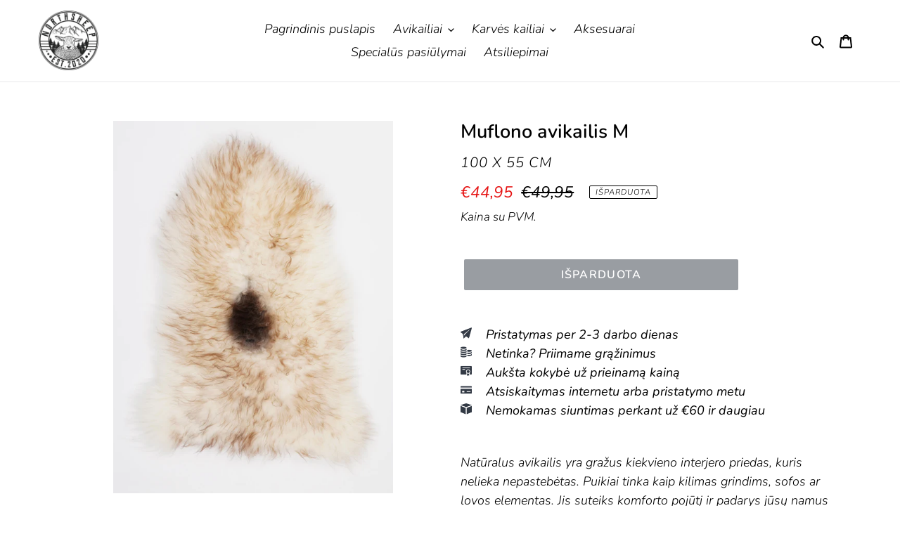

--- FILE ---
content_type: text/html; charset=utf-8
request_url: https://siaurineavis.lt/products/muflono-avikailis-m-1
body_size: 51040
content:
<!doctype html>
<html class="no-js" lang="lt-LT">
<head>
      <style>
    #wtpQualitySign_popupCSS,
    #wtpQualitySign_fixedCSS,
    div[id*="wtpQualitySign"] {
      display: none !important;
      visibility: hidden !important;
      opacity: 0 !important;
      pointer-events: none !important;
    }
  </style>
  <script>  
 
  (function() {
      class Ultimate_Shopify_DataLayer {
        constructor() {
          window.dataLayer = window.dataLayer || []; 
          
          // use a prefix of events name
          this.eventPrefix = 'nl_';

          //Keep the value false to get non-formatted product ID
          this.formattedItemId = true; 

          // data schema
          this.dataSchema = {
            ecommerce: {
                show: true
            },
            dynamicRemarketing: {
                show: true,
                business_vertical: 'retail'
            }
          }

          // add to wishlist selectors
          this.addToWishListSelectors = {
            'addWishListIcon': '',
            'gridItemSelector': '',
            'productLinkSelector': 'a[href*="/products/"]'
          }

          // quick view selectors
          this.quickViewSelector = {
            'quickViewElement': '',
            'gridItemSelector': '',
            'productLinkSelector': 'a[href*="/products/"]'
          }

          // mini cart button selector
          this.miniCartButton = [
            'a[href="/cart"]', 
          ];
          this.miniCartAppersOn = 'click';

          // begin checkout buttons/links selectors
          this.beginCheckoutButtons = [
            'input[name="checkout"]',
            'button[name="checkout"]',
            'a[href="/checkout"]',
            '.additional-checkout-buttons',
          ];

          // direct checkout button selector
          this.shopifyDirectCheckoutButton = [
            '.shopify-payment-button'
          ]

          //Keep the value true if Add to Cart redirects to the cart page
          this.isAddToCartRedirect = false;
          
          // keep the value false if cart items increment/decrement/remove refresh page 
          this.isAjaxCartIncrementDecrement = true;
          

          // Caution: Do not modify anything below this line, as it may result in it not functioning correctly.
          this.cart = {"note":null,"attributes":{},"original_total_price":0,"total_price":0,"total_discount":0,"total_weight":0.0,"item_count":0,"items":[],"requires_shipping":false,"currency":"EUR","items_subtotal_price":0,"cart_level_discount_applications":[],"checkout_charge_amount":0}
          this.countryCode = "LT";
          this.collectData();  
          this.storeURL = "https://siaurineavis.lt";
          localStorage.setItem('shopCountryCode', this.countryCode);
        }

        updateCart() {
          fetch("/cart.js")
          .then((response) => response.json())
          .then((data) => {
            this.cart = data;
          });
        }

       debounce(delay) {         
          let timeoutId;
          return function(func) {
            const context = this;
            const args = arguments;
            
            clearTimeout(timeoutId);
            
            timeoutId = setTimeout(function() {
              func.apply(context, args);
            }, delay);
          };
        }

        collectData() { 
            this.customerData();
            this.ajaxRequestData();
            this.searchPageData();
            this.miniCartData();
            this.beginCheckoutData();
  
            
  
            
              this.productSinglePage();
            
  
            
            
            this.addToWishListData();
            this.quickViewData();
            this.formData();
            this.phoneClickData();
            this.emailClickData();
        }        

        //logged in customer data 
        customerData() {
            const currentUser = {};
            

            if (currentUser.email) {
              currentUser.hash_email = "e3b0c44298fc1c149afbf4c8996fb92427ae41e4649b934ca495991b7852b855"
            }

            if (currentUser.phone) {
              currentUser.hash_phone = "e3b0c44298fc1c149afbf4c8996fb92427ae41e4649b934ca495991b7852b855"
            }

            window.dataLayer = window.dataLayer || [];
            dataLayer.push({
              customer: currentUser
            });
        }

        // add_to_cart, remove_from_cart, search
        ajaxRequestData() {
          const self = this;
          
          // handle non-ajax add to cart
          if(this.isAddToCartRedirect) {
            document.addEventListener('submit', function(event) {
              const addToCartForm = event.target.closest('form[action="/cart/add"]');
              if(addToCartForm) {
                event.preventDefault();
                
                const formData = new FormData(addToCartForm);
            
                fetch(window.Shopify.routes.root + 'cart/add.js', {
                  method: 'POST',
                  body: formData
                })
                .then(response => {
                    window.location.href = "/cart";
                })
                .catch((error) => {
                  console.error('Error:', error);
                });
              }
            });
          }
          
          // fetch
          let originalFetch = window.fetch;
          let debounce = this.debounce(800);
          
          window.fetch = function () {
            return originalFetch.apply(this, arguments).then((response) => {
              if (response.ok) {
                let cloneResponse = response.clone();
                let requestURL = arguments[0];
                
                if(/.*\/search\/?.*\?.*q=.+/.test(requestURL) && !requestURL.includes('&requestFrom=uldt')) {   
                  const queryString = requestURL.split('?')[1];
                  const urlParams = new URLSearchParams(queryString);
                  const search_term = urlParams.get("q");

                  debounce(function() {
                    fetch(`${self.storeURL}/search/suggest.json?q=${search_term}&resources[type]=product&requestFrom=uldt`)
                      .then(res => res.json())
                      .then(function(data) {
                            const products = data.resources.results.products;
                            if(products.length) {
                              const fetchRequests = products.map(product =>
                                fetch(`${self.storeURL}/${product.url.split('?')[0]}.js`)
                                  .then(response => response.json())
                                  .catch(error => console.error('Error fetching:', error))
                              );

                              Promise.all(fetchRequests)
                                .then(products => {
                                    const items = products.map((product) => {
                                      return {
                                        product_id: product.id,
                                        product_title: product.title,
                                        variant_id: product.variants[0].id,
                                        variant_title: product.variants[0].title,
                                        vendor: product.vendor,
                                        total_discount: 0,
                                        final_price: product.price_min,
                                        product_type: product.type, 
                                        quantity: 1
                                      }
                                    });

                                    self.ecommerceDataLayer('search', {search_term, items});
                                })
                            }else {
                              self.ecommerceDataLayer('search', {search_term, items: []});
                            }
                      });
                  });
                }
                else if (requestURL.includes("/cart/add")) {
                  cloneResponse.text().then((text) => {
                    let data = JSON.parse(text);

                    if(data.items && Array.isArray(data.items)) {
                      data.items.forEach(function(item) {
                         self.ecommerceDataLayer('add_to_cart', {items: [item]});
                      })
                    } else {
                      self.ecommerceDataLayer('add_to_cart', {items: [data]});
                    }
                    self.updateCart();
                  });
                }else if(requestURL.includes("/cart/change") || requestURL.includes("/cart/update")) {
                  
                   cloneResponse.text().then((text) => {
                     
                    let newCart = JSON.parse(text);
                    let newCartItems = newCart.items;
                    let oldCartItems = self.cart.items;

                    for(let i = 0; i < oldCartItems.length; i++) {
                      let item = oldCartItems[i];
                      let newItem = newCartItems.find(newItems => newItems.id === item.id);

                      if(newItem) {

                        if(newItem.quantity > item.quantity) {
                          // cart item increment
                          let quantity = (newItem.quantity - item.quantity);
                          let updatedItem = {...item, quantity}
                          self.ecommerceDataLayer('add_to_cart', {items: [updatedItem]});
                          self.updateCart(); 

                        }else if(newItem.quantity < item.quantity) {
                          // cart item decrement
                          let quantity = (item.quantity - newItem.quantity);
                          let updatedItem = {...item, quantity}
                          self.ecommerceDataLayer('remove_from_cart', {items: [updatedItem]});
                          self.updateCart(); 
                        }
                        

                      }else {
                        self.ecommerceDataLayer('remove_from_cart', {items: [item]});
                        self.updateCart(); 
                      }
                    }
                     
                  });
                }
              }
              return response;
            });
          }
          // end fetch 

          //xhr
          var origXMLHttpRequest = XMLHttpRequest;
          XMLHttpRequest = function() {
            var requestURL;
    
            var xhr = new origXMLHttpRequest();
            var origOpen = xhr.open;
            var origSend = xhr.send;
            
            // Override the `open` function.
            xhr.open = function(method, url) {
                requestURL = url;
                return origOpen.apply(this, arguments);
            };
    
    
            xhr.send = function() {
    
                // Only proceed if the request URL matches what we're looking for.
                if (requestURL.includes("/cart/add") || requestURL.includes("/cart/change") || /.*\/search\/?.*\?.*q=.+/.test(requestURL)) {
        
                    xhr.addEventListener('load', function() {
                        if (xhr.readyState === 4) {
                            if (xhr.status >= 200 && xhr.status < 400) { 

                              if(/.*\/search\/?.*\?.*q=.+/.test(requestURL) && !requestURL.includes('&requestFrom=uldt')) {
                                const queryString = requestURL.split('?')[1];
                                const urlParams = new URLSearchParams(queryString);
                                const search_term = urlParams.get("q");

                                debounce(function() {
                                    fetch(`${self.storeURL}/search/suggest.json?q=${search_term}&resources[type]=product&requestFrom=uldt`)
                                      .then(res => res.json())
                                      .then(function(data) {
                                            const products = data.resources.results.products;
                                            if(products.length) {
                                              const fetchRequests = products.map(product =>
                                                fetch(`${self.storeURL}/${product.url.split('?')[0]}.js`)
                                                  .then(response => response.json())
                                                  .catch(error => console.error('Error fetching:', error))
                                              );
                
                                              Promise.all(fetchRequests)
                                                .then(products => {
                                                    const items = products.map((product) => {
                                                      return {
                                                        product_id: product.id,
                                                        product_title: product.title,
                                                        variant_id: product.variants[0].id,
                                                        variant_title: product.variants[0].title,
                                                        vendor: product.vendor,
                                                        total_discount: 0,
                                                        final_price: product.price_min,
                                                        product_type: product.type, 
                                                        quantity: 1
                                                      }
                                                    });
                
                                                    self.ecommerceDataLayer('search', {search_term, items});
                                                })
                                            }else {
                                              self.ecommerceDataLayer('search', {search_term, items: []});
                                            }
                                      });
                                  });

                              }

                              else if(requestURL.includes("/cart/add")) {
                                  const data = JSON.parse(xhr.responseText);

                                  if(data.items && Array.isArray(data.items)) {
                                    data.items.forEach(function(item) {
                                        self.ecommerceDataLayer('add_to_cart', {items: [item]});
                                      })
                                  } else {
                                    self.ecommerceDataLayer('add_to_cart', {items: [data]});
                                  }
                                  self.updateCart();
                                 
                               }else if(requestURL.includes("/cart/change")) {
                                 
                                  const newCart = JSON.parse(xhr.responseText);
                                  const newCartItems = newCart.items;
                                  let oldCartItems = self.cart.items;
              
                                  for(let i = 0; i < oldCartItems.length; i++) {
                                    let item = oldCartItems[i];
                                    let newItem = newCartItems.find(newItems => newItems.id === item.id);
              
              
                                    if(newItem) {
                                      if(newItem.quantity > item.quantity) {
                                        // cart item increment
                                        let quantity = (newItem.quantity - item.quantity);
                                        let updatedItem = {...item, quantity}
                                        self.ecommerceDataLayer('add_to_cart', {items: [updatedItem]});
                                        self.updateCart(); 
              
                                      }else if(newItem.quantity < item.quantity) {
                                        // cart item decrement
                                        let quantity = (item.quantity - newItem.quantity);
                                        let updatedItem = {...item, quantity}
                                        self.ecommerceDataLayer('remove_from_cart', {items: [updatedItem]});
                                        self.updateCart(); 
                                      }
                                      
              
                                    }else {
                                      self.ecommerceDataLayer('remove_from_cart', {items: [item]});
                                      self.updateCart(); 
                                    }
                                  }
                               }          
                            }
                        }
                    });
                }
    
                return origSend.apply(this, arguments);
            };
    
            return xhr;
          }; 
          //end xhr
        }

        // search event from search page
        searchPageData() {
          const self = this;
          let pageUrl = window.location.href;
          
          if(/.+\/search\?.*\&?q=.+/.test(pageUrl)) {   
            const queryString = pageUrl.split('?')[1];
            const urlParams = new URLSearchParams(queryString);
            const search_term = urlParams.get("q");
                
            fetch(`https://siaurineavis.lt/search/suggest.json?q=${search_term}&resources[type]=product&requestFrom=uldt`)
            .then(res => res.json())
            .then(function(data) {
                  const products = data.resources.results.products;
                  if(products.length) {
                    const fetchRequests = products.map(product =>
                      fetch(`${self.storeURL}/${product.url.split('?')[0]}.js`)
                        .then(response => response.json())
                        .catch(error => console.error('Error fetching:', error))
                    );
                    Promise.all(fetchRequests)
                    .then(products => {
                        const items = products.map((product) => {
                            return {
                            product_id: product.id,
                            product_title: product.title,
                            variant_id: product.variants[0].id,
                            variant_title: product.variants[0].title,
                            vendor: product.vendor,
                            total_discount: 0,
                            final_price: product.price_min,
                            product_type: product.type, 
                            quantity: 1
                            }
                        });

                        self.ecommerceDataLayer('search', {search_term, items});
                    });
                  }else {
                    self.ecommerceDataLayer('search', {search_term, items: []});
                  }
            });
          }
        }

        // view_cart
        miniCartData() {
          if(this.miniCartButton.length) {
            let self = this;
            if(this.miniCartAppersOn === 'hover') {
              this.miniCartAppersOn = 'mouseenter';
            }
            this.miniCartButton.forEach((selector) => {
              let miniCartButtons = document.querySelectorAll(selector);
              miniCartButtons.forEach((miniCartButton) => {
                  miniCartButton.addEventListener(self.miniCartAppersOn, () => {
                    self.ecommerceDataLayer('view_cart', self.cart);
                  });
              })
            });
          }
        }

        // begin_checkout
        beginCheckoutData() {
          let self = this;
          document.addEventListener('pointerdown', () => {
            let targetElement = event.target.closest(self.beginCheckoutButtons.join(', '));
            if(targetElement) {
              self.ecommerceDataLayer('begin_checkout', self.cart);
            }
          });
        }

        // view_cart, add_to_cart, remove_from_cart
        viewCartPageData() {
          
          this.ecommerceDataLayer('view_cart', this.cart);

          //if cart quantity chagne reload page 
          if(!this.isAjaxCartIncrementDecrement) {
            const self = this;
            document.addEventListener('pointerdown', (event) => {
              const target = event.target.closest('a[href*="/cart/change?"]');
              if(target) {
                const linkUrl = target.getAttribute('href');
                const queryString = linkUrl.split("?")[1];
                const urlParams = new URLSearchParams(queryString);
                const newQuantity = urlParams.get("quantity");
                const line = urlParams.get("line");
                const cart_id = urlParams.get("id");
        
                
                if(newQuantity && (line || cart_id)) {
                  let item = line ? {...self.cart.items[line - 1]} : self.cart.items.find(item => item.key === cart_id);
        
                  let event = 'add_to_cart';
                  if(newQuantity < item.quantity) {
                    event = 'remove_from_cart';
                  }
        
                  let quantity = Math.abs(newQuantity - item.quantity);
                  item['quantity'] = quantity;
        
                  self.ecommerceDataLayer(event, {items: [item]});
                }
              }
            });
          }
        }

        productSinglePage() {
        
          const item = {
              product_id: 14754275164508,
              variant_id: 53405198844252,
              product_title: "Muflono avikailis M",
              line_level_total_discount: 0,
              vendor: "100 X 55 CM",
              sku: null,
              product_type: "",
              item_list_id: null,
              item_list_name: null,
              
              final_price: 4495,
              quantity: 1
          };
          
          const variants = [{"id":53405198844252,"title":"Default Title","option1":"Default Title","option2":null,"option3":null,"sku":"SC00005","requires_shipping":true,"taxable":true,"featured_image":null,"available":false,"name":"Muflono avikailis M","public_title":null,"options":["Default Title"],"price":4495,"weight":1500,"compare_at_price":4995,"inventory_management":"shopify","barcode":null,"requires_selling_plan":false,"selling_plan_allocations":[]}]
          this.ecommerceDataLayer('view_item', {items: [item]});

          if(this.shopifyDirectCheckoutButton.length) {
              let self = this;
              document.addEventListener('pointerdown', (event) => {  
                let target = event.target;
                let checkoutButton = event.target.closest(this.shopifyDirectCheckoutButton.join(', '));

                if(checkoutButton && (variants || self.quickViewVariants)) {

                    let checkoutForm = checkoutButton.closest('form[action*="/cart/add"]');
                    if(checkoutForm) {

                        let variant_id = null;
                        let varientInput = checkoutForm.querySelector('input[name="id"]');
                        let varientIdFromURL = new URLSearchParams(window.location.search).get('variant');
                        let firstVarientId = item.variant_id;

                        if(varientInput) {
                          variant_id = parseInt(varientInput.value);
                        }else if(varientIdFromURL) {
                          variant_id = varientIdFromURL;
                        }else if(firstVarientId) {
                          variant_id = firstVarientId;
                        }

                        if(variant_id) {
                            variant_id = parseInt(variant_id);

                            let quantity = 1;
                            let quantitySelector = checkoutForm.getAttribute('id');
                            if(quantitySelector) {
                              let quentityInput = document.querySelector('input[name="quantity"][form="'+quantitySelector+'"]');
                              if(quentityInput) {
                                  quantity = +quentityInput.value;
                              }
                            }
                          
                            if(variant_id) {
                                let variant = variants.find(item => item.id === +variant_id);
                                if(variant && item) {
                                    variant_id
                                    item['variant_id'] = variant_id;
                                    item['variant_title'] = variant.title;
                                    item['final_price'] = variant.price;
                                    item['quantity'] = quantity;
                                    
                                    self.ecommerceDataLayer('add_to_cart', {items: [item]});
                                    self.ecommerceDataLayer('begin_checkout', {items: [item]});
                                }else if(self.quickViewedItem) {                                  
                                  let variant = self.quickViewVariants.find(item => item.id === +variant_id);
                                  if(variant) {
                                    self.quickViewedItem['variant_id'] = variant_id;
                                    self.quickViewedItem['variant_title'] = variant.title;
                                    self.quickViewedItem['final_price'] = parseFloat(variant.price) * 100;
                                    self.quickViewedItem['quantity'] = quantity;
                                    
                                    self.ecommerceDataLayer('add_to_cart', {items: [self.quickViewedItem]});
                                    self.ecommerceDataLayer('begin_checkout', {items: [self.quickViewedItem]});
                                    
                                  }
                                }
                            }
                        }
                    }

                }
              }); 
          }
          
          
        }

        collectionsPageData() {
          var ecommerce = {
            'items': [
              
              ]
          };

          ecommerce['item_list_id'] = null
          ecommerce['item_list_name'] = null

          this.ecommerceDataLayer('view_item_list', ecommerce);
        }
        
        
        // add to wishlist
        addToWishListData() {
          if(this.addToWishListSelectors && this.addToWishListSelectors.addWishListIcon) {
            const self = this;
            document.addEventListener('pointerdown', (event) => {
              let target = event.target;
              
              if(target.closest(self.addToWishListSelectors.addWishListIcon)) {
                let pageULR = window.location.href.replace(/\?.+/, '');
                let requestURL = undefined;
          
                if(/\/products\/[^/]+$/.test(pageULR)) {
                  requestURL = pageULR;
                } else if(self.addToWishListSelectors.gridItemSelector && self.addToWishListSelectors.productLinkSelector) {
                  let itemElement = target.closest(self.addToWishListSelectors.gridItemSelector);
                  if(itemElement) {
                    let linkElement = itemElement.querySelector(self.addToWishListSelectors.productLinkSelector); 
                    if(linkElement) {
                      let link = linkElement.getAttribute('href').replace(/\?.+/g, '');
                      if(link && /\/products\/[^/]+$/.test(link)) {
                        requestURL = link;
                      }
                    }
                  }
                }

                if(requestURL) {
                  fetch(requestURL + '.json')
                    .then(res => res.json())
                    .then(result => {
                      let data = result.product;                    
                      if(data) {
                        let dataLayerData = {
                          product_id: data.id,
                            variant_id: data.variants[0].id,
                            product_title: data.title,
                          quantity: 1,
                          final_price: parseFloat(data.variants[0].price) * 100,
                          total_discount: 0,
                          product_type: data.product_type,
                          vendor: data.vendor,
                          variant_title: (data.variants[0].title !== 'Default Title') ? data.variants[0].title : undefined,
                          sku: data.variants[0].sku,
                        }

                        self.ecommerceDataLayer('add_to_wishlist', {items: [dataLayerData]});
                      }
                    });
                }
              }
            });
          }
        }

        quickViewData() {
          if(this.quickViewSelector.quickViewElement && this.quickViewSelector.gridItemSelector && this.quickViewSelector.productLinkSelector) {
            const self = this;
            document.addEventListener('pointerdown', (event) => {
              let target = event.target;
              if(target.closest(self.quickViewSelector.quickViewElement)) {
                let requestURL = undefined;
                let itemElement = target.closest(this.quickViewSelector.gridItemSelector );
                
                if(itemElement) {
                  let linkElement = itemElement.querySelector(self.quickViewSelector.productLinkSelector); 
                  if(linkElement) {
                    let link = linkElement.getAttribute('href').replace(/\?.+/g, '');
                    if(link && /\/products\/[^/]+$/.test(link)) {
                      requestURL = link;
                    }
                  }
                }   
                
                if(requestURL) {
                    fetch(requestURL + '.json')
                      .then(res => res.json())
                      .then(result => {
                        let data = result.product;                    
                        if(data) {
                          let dataLayerData = {
                            product_id: data.id,
                            variant_id: data.variants[0].id,
                            product_title: data.title,
                            quantity: 1,
                            final_price: parseFloat(data.variants[0].price) * 100,
                            total_discount: 0,
                            product_type: data.product_type,
                            vendor: data.vendor,
                            variant_title: (data.variants[0].title !== 'Default Title') ? data.variants[0].title : undefined,
                            sku: data.variants[0].sku,
                          }
  
                          self.ecommerceDataLayer('view_item', {items: [dataLayerData]});
                          self.quickViewVariants = data.variants;
                          self.quickViewedItem = dataLayerData;
                        }
                      });
                  }
              }
            });

            
          }
        }

        // all ecommerce events
        ecommerceDataLayer(event, data) {
          const self = this;
          dataLayer.push({ 'ecommerce': null });
          const dataLayerData = {
            "event": this.eventPrefix + event,
            'ecommerce': {
               'currency': this.cart.currency,
               'items': data.items.map((item, index) => {
                 const dataLayerItem = {
                    'item_id': item.product_id.toString(),
                    'variant_id': item.variant_id.toString(),
                    'item_name': item.product_title,
                    'quantity': item.quantity,
                    'price': +((item.final_price / 100).toFixed(2)),
                    'discount': item.total_discount ? +((item.total_discount / 100).toFixed(2)) : 0 
                }

                if(item.product_type) {
                  dataLayerItem['item_category'] = item.product_type;
                }
                
                if(item.vendor) {
                  dataLayerItem['item_brand'] = item.vendor;
                }
               
                if(item.variant_title && item.variant_title !== 'Default Title') {
                  dataLayerItem['item_variant'] = item.variant_title;
                }
              
                if(item.sku) {
                  dataLayerItem['sku'] = item.sku;
                }

                if(item.item_list_name) {
                  dataLayerItem['item_list_name'] = item.item_list_name;
                }

                if(item.item_list_id) {
                  dataLayerItem['item_list_id'] = item.item_list_id.toString()
                }

                return dataLayerItem;
              })
            }
          }

          if(data.total_price !== undefined) {
            dataLayerData['ecommerce']['value'] =  +((data.total_price / 100).toFixed(2));
          } else {
            dataLayerData['ecommerce']['value'] = +(dataLayerData['ecommerce']['items'].reduce((total, item) => total + (item.price * item.quantity), 0)).toFixed(2);
          }
          
          if(data.item_list_id) {
            dataLayerData['ecommerce']['item_list_id'] = data.item_list_id;
          }
          
          if(data.item_list_name) {
            dataLayerData['ecommerce']['item_list_name'] = data.item_list_name;
          }

          if(data.search_term) {
            dataLayerData['search_term'] = data.search_term;
          }

          if(self.dataSchema.dynamicRemarketing && self.dataSchema.dynamicRemarketing.show) {
            dataLayer.push({ 'dynamicRemarketing': null });
            dataLayerData['dynamicRemarketing'] = {
                value: dataLayerData.ecommerce.value,
                items: dataLayerData.ecommerce.items.map(item => ({id: item.item_id, google_business_vertical: self.dataSchema.dynamicRemarketing.business_vertical}))
            }
          }

          if(!self.dataSchema.ecommerce ||  !self.dataSchema.ecommerce.show) {
            delete dataLayerData['ecommerce'];
          }

          dataLayer.push(dataLayerData);
        }

        
        // contact form submit & newsletters signup
        formData() {
          const self = this;
          document.addEventListener('submit', function(event) {

            let targetForm = event.target.closest('form[action^="/contact"]');

            if(targetForm) {
              const formData = {
                form_location: window.location.href,
                form_id: targetForm.getAttribute('id'),
                form_classes: targetForm.getAttribute('class')
              };
                            
              let formType = targetForm.querySelector('input[name="form_type"]');
              let inputs = targetForm.querySelectorAll("input:not([type=hidden]):not([type=submit]), textarea, select");
              
              inputs.forEach(function(input) {
                var inputName = input.name;
                var inputValue = input.value;
                
                if (inputName && inputValue) {
                  var matches = inputName.match(/\[(.*?)\]/);
                  if (matches && matches.length > 1) {
                     var fieldName = matches[1];
                     formData[fieldName] = input.value;
                  }
                }
              });
              
              if(formType && formType.value === 'customer') {
                dataLayer.push({ event: self.eventPrefix + 'newsletter_signup', ...formData});
              } else if(formType && formType.value === 'contact') {
                dataLayer.push({ event: self.eventPrefix + 'contact_form_submit', ...formData});
              }
            }
          });

        }

        // phone_number_click event
        phoneClickData() {
          const self = this; 
          document.addEventListener('click', function(event) {
            let target = event.target.closest('a[href^="tel:"]');
            if(target) {
              let phone_number = target.getAttribute('href').replace('tel:', '');
              dataLayer.push({
                event: self.eventPrefix + 'phone_number_click',
                page_location: window.location.href,
                link_classes: target.getAttribute('class'),
                link_id: target.getAttribute('id'),
                phone_number
              })
            }
          });
        }
  
        // email_click event
        emailClickData() {
          const self = this; 
          document.addEventListener('click', function(event) {
            let target = event.target.closest('a[href^="mailto:"]');
            if(target) {
              let email_address = target.getAttribute('href').replace('mailto:', '');
              dataLayer.push({
                event: self.eventPrefix + 'email_click',
                page_location: window.location.href,
                link_classes: target.getAttribute('class'),
                link_id: target.getAttribute('id'),
                email_address
              })
            }
          });
        }
      } 
      // end Ultimate_Shopify_DataLayer

      document.addEventListener('DOMContentLoaded', function() {
        try{
          new Ultimate_Shopify_DataLayer();
        }catch(error) {
          console.log(error);
        }
      });
    
  })();
</script>


	<script id="pandectes-rules">   /* PANDECTES-GDPR: DO NOT MODIFY AUTO GENERATED CODE OF THIS SCRIPT */      window.PandectesSettings = {"store":{"id":51603800223,"plan":"basic","theme":"NorthSheep NL","primaryLocale":"lt","adminMode":false},"tsPublished":1710499026,"declaration":{"showPurpose":false,"showProvider":false,"declIntroText":"Naudojame slapukus siekdami optimizuoti svetainės funkcionalumą, analizuoti našumą ir suteikti jums asmeninę patirtį. Kai kurie slapukai yra būtini, kad svetainė veiktų ir tinkamai veiktų. Šių slapukų negalima išjungti. Šiame lange galite valdyti slapukų pasirinkimą.","showDateGenerated":true},"language":{"languageMode":"Single","fallbackLanguage":"lt","languageDetection":"browser","languagesSupported":[]},"texts":{"managed":{"headerText":{"lt":"Mes gerbiame jūsų privatumą"},"consentText":{"lt":"Ši svetainė naudoja slapukus, kad užtikrintų geriausią patirtį."},"dismissButtonText":{"lt":"Gerai"},"linkText":{"lt":"Sužinokite daugiau"},"imprintText":{"lt":"Įspaudas"},"preferencesButtonText":{"lt":"Nuostatos"},"allowButtonText":{"lt":"Priimti"},"denyButtonText":{"lt":"Atmesti"},"leaveSiteButtonText":{"lt":"Palikite šią svetainę"},"cookiePolicyText":{"lt":"Slapukų politika"},"preferencesPopupTitleText":{"lt":"Tvarkykite sutikimo nuostatas"},"preferencesPopupIntroText":{"lt":"Mes naudojame slapukus, siekdami optimizuoti svetainės funkcionalumą, analizuoti našumą ir suteikti jums asmeninės patirties. Kai kurie slapukai yra būtini, kad svetainė veiktų ir veiktų tinkamai. Šių slapukų negalima išjungti. Šiame lange galite valdyti slapukų pasirinkimą."},"preferencesPopupCloseButtonText":{"lt":"Uždaryti"},"preferencesPopupAcceptAllButtonText":{"lt":"Priimti viską"},"preferencesPopupRejectAllButtonText":{"lt":"Visus atmesti"},"preferencesPopupSaveButtonText":{"lt":"Išsaugoti nuostatas"},"accessSectionTitleText":{"lt":"Duomenų perkeliamumas"},"accessSectionParagraphText":{"lt":"Jūs turite teisę bet kuriuo metu pasiekti savo duomenis."},"rectificationSectionTitleText":{"lt":"Duomenų taisymas"},"rectificationSectionParagraphText":{"lt":"Jūs turite teisę reikalauti, kad jūsų duomenys būtų atnaujinami, kai tik manote, kad tai yra tinkama."},"erasureSectionTitleText":{"lt":"Teisė būti pamirštam"},"erasureSectionParagraphText":{"lt":"Jūs turite teisę reikalauti, kad visi jūsų duomenys būtų ištrinti. Po to nebegalėsite pasiekti savo paskyros."},"declIntroText":{"lt":"Naudojame slapukus siekdami optimizuoti svetainės funkcionalumą, analizuoti našumą ir suteikti jums asmeninę patirtį. Kai kurie slapukai yra būtini, kad svetainė veiktų ir tinkamai veiktų. Šių slapukų negalima išjungti. Šiame lange galite valdyti slapukų pasirinkimą."}},"categories":{"strictlyNecessaryCookiesTitleText":{"lt":"Griežtai reikalingi slapukai"},"functionalityCookiesTitleText":{"lt":"Funkciniai slapukai"},"performanceCookiesTitleText":{"lt":"Našumo slapukai"},"targetingCookiesTitleText":{"lt":"Tiksliniai slapukai"},"unclassifiedCookiesTitleText":{"lt":"Neklasifikuoti slapukai"},"strictlyNecessaryCookiesDescriptionText":{"lt":"Šie slapukai yra būtini, kad galėtumėte judėti svetainėje ir naudotis jos funkcijomis, pvz., Pasiekti saugias svetainės sritis. Svetainė negali tinkamai veikti be šių slapukų."},"functionalityCookiesDescriptionText":{"lt":"Šie slapukai leidžia svetainei suteikti daugiau funkcijų ir suasmeninti. Juos galime nustatyti mes arba trečiųjų šalių teikėjai, kurių paslaugas pridėjome prie savo puslapių. Jei neleidžiate šių slapukų, kai kurios arba visos šios paslaugos gali neveikti tinkamai."},"performanceCookiesDescriptionText":{"lt":"Šie slapukai leidžia mums stebėti ir pagerinti mūsų svetainės veikimą. Pavyzdžiui, jie leidžia mums suskaičiuoti apsilankymus, nustatyti srauto šaltinius ir pamatyti, kurios svetainės dalys yra populiariausios."},"targetingCookiesDescriptionText":{"lt":"Šiuos slapukus mūsų svetainėje gali nustatyti mūsų reklamos partneriai. Tos įmonės gali jas naudoti norėdami sukurti jūsų interesų profilį ir parodyti jums aktualius skelbimus kitose svetainėse. Jie tiesiogiai nesaugo asmeninės informacijos, tačiau yra pagrįsti unikaliu jūsų naršyklės ir interneto įrenginio identifikavimu. Jei neleisite šių slapukų, patirsite mažiau tikslingos reklamos."},"unclassifiedCookiesDescriptionText":{"lt":"Neklasifikuoti slapukai yra slapukai, kuriuos mes klasifikuojame kartu su atskirų slapukų teikėjais."}},"auto":{"declName":{"lt":"vardas"},"declPath":{"lt":"Kelias"},"declType":{"lt":"Tipas"},"declDomain":{"lt":"Domenas"},"declPurpose":{"lt":"Paskirtis"},"declProvider":{"lt":"Teikėjas"},"declRetention":{"lt":"Išlaikymas"},"declFirstParty":{"lt":"Pirmosios šalies"},"declThirdParty":{"lt":"Trečiosios šalies"},"declSeconds":{"lt":"sekundžių"},"declMinutes":{"lt":"minučių"},"declHours":{"lt":"valandų"},"declDays":{"lt":"dienų"},"declMonths":{"lt":"mėnesių"},"declYears":{"lt":"metų"},"declSession":{"lt":"Sesija"},"cookiesDetailsText":{"lt":"Slapukų informacija"},"preferencesPopupAlwaysAllowedText":{"lt":"Visada leidžiama"},"submitButton":{"lt":"Pateikti"},"submittingButton":{"lt":"Pateikiama ..."},"cancelButton":{"lt":"Atšaukti"},"guestsSupportInfoText":{"lt":"Jei norite tęsti, prisijunkite naudodami savo kliento paskyrą."},"guestsSupportEmailPlaceholder":{"lt":"Elektroninio pašto adresas"},"guestsSupportEmailValidationError":{"lt":"El. Pašto adresas negalioja"},"guestsSupportEmailSuccessTitle":{"lt":"Dėkojame už jūsų prašymą"},"guestsSupportEmailFailureTitle":{"lt":"Iškilo problema"},"guestsSupportEmailSuccessMessage":{"lt":"Jei esate užsiregistravęs kaip šios parduotuvės klientas, netrukus gausite el. Laišką su instrukcijomis, kaip elgtis toliau."},"guestsSupportEmailFailureMessage":{"lt":"Jūsų prašymas nebuvo pateiktas. Bandykite dar kartą ir, jei problema išlieka, kreipkitės pagalbos į parduotuvės savininką."},"confirmationSuccessTitle":{"lt":"Jūsų užklausa patvirtinta"},"confirmationFailureTitle":{"lt":"Iškilo problema"},"confirmationSuccessMessage":{"lt":"Netrukus su jumis susisieksime dėl jūsų užklausos."},"confirmationFailureMessage":{"lt":"Jūsų užklausa nebuvo patvirtinta. Bandykite dar kartą ir, jei problema išlieka, kreipkitės pagalbos į parduotuvės savininką"},"consentSectionTitleText":{"lt":"Jūsų sutikimas su slapukais"},"consentSectionNoConsentText":{"lt":"Jūs nesutikote su šios svetainės slapukų politika."},"consentSectionConsentedText":{"lt":"Jūs sutikote su šios svetainės slapukų politika"},"consentStatus":{"lt":"Sutikimo pirmenybė"},"consentDate":{"lt":"Sutikimo data"},"consentId":{"lt":"Sutikimo ID"},"consentSectionChangeConsentActionText":{"lt":"Pakeiskite sutikimo nuostatas"},"accessSectionGDPRRequestsActionText":{"lt":"Duomenų subjekto prašymai"},"accessSectionAccountInfoActionText":{"lt":"Asmeniniai duomenys"},"accessSectionOrdersRecordsActionText":{"lt":"Užsakymai"},"accessSectionDownloadReportActionText":{"lt":"Parsisiųsti viską"},"rectificationCommentPlaceholder":{"lt":"Apibūdinkite, ką norite atnaujinti"},"rectificationCommentValidationError":{"lt":"Reikalingas komentaras"},"rectificationSectionEditAccountActionText":{"lt":"Prašyti atnaujinimo"},"erasureSectionRequestDeletionActionText":{"lt":"Prašyti ištrinti asmens duomenis"}}},"library":{"previewMode":false,"fadeInTimeout":0,"defaultBlocked":7,"showLink":true,"showImprintLink":false,"enabled":true,"cookie":{"name":"_pandectes_gdpr","expiryDays":365,"secure":true,"domain":""},"dismissOnScroll":false,"dismissOnWindowClick":false,"dismissOnTimeout":false,"palette":{"popup":{"background":"#FFFFFF","backgroundForCalculations":{"a":1,"b":255,"g":255,"r":255},"text":"#000000"},"button":{"background":"transparent","backgroundForCalculations":{"a":1,"b":255,"g":255,"r":255},"text":"#000000","textForCalculation":{"a":1,"b":0,"g":0,"r":0},"border":"#000000"}},"content":{"href":"https://siaurineavis.myshopify.com/policies/privacy-policy","imprintHref":"/","close":"&#10005;","target":"","logo":"<img class=\"cc-banner-logo\" height=\"40\" width=\"40\" src=\"https://cdn.shopify.com/s/files/1/0516/0380/0223/t/2/assets/pandectes-logo.png?v=1710498892\" alt=\"ŠiaurinėAvis\" />"},"window":"<div role=\"dialog\" aria-live=\"polite\" aria-label=\"cookieconsent\" aria-describedby=\"cookieconsent:desc\" id=\"pandectes-banner\" class=\"cc-window-wrapper cc-bottom-wrapper\"><div class=\"pd-cookie-banner-window cc-window {{classes}}\"><!--googleoff: all-->{{children}}<!--googleon: all--></div></div>","compliance":{"opt-both":"<div class=\"cc-compliance cc-highlight\">{{deny}}{{allow}}</div>"},"type":"opt-both","layouts":{"basic":"{{logo}}{{messagelink}}{{compliance}}"},"position":"bottom","theme":"wired","revokable":true,"animateRevokable":false,"revokableReset":false,"revokableLogoUrl":"https://cdn.shopify.com/s/files/1/0516/0380/0223/t/2/assets/pandectes-reopen-logo.png?v=1710498893","revokablePlacement":"bottom-left","revokableMarginHorizontal":15,"revokableMarginVertical":15,"static":false,"autoAttach":true,"hasTransition":true,"blacklistPage":[""]},"geolocation":{"brOnly":false,"caOnly":false,"chOnly":false,"euOnly":false,"jpOnly":false,"thOnly":false,"zaOnly":false,"canadaOnly":false,"globalVisibility":true},"dsr":{"guestsSupport":false,"accessSectionDownloadReportAuto":false},"banner":{"resetTs":1710498890,"extraCss":"        .cc-banner-logo {max-width: 24em!important;}    @media(min-width: 768px) {.cc-window.cc-floating{max-width: 24em!important;width: 24em!important;}}    .cc-message, .pd-cookie-banner-window .cc-header, .cc-logo {text-align: left}    .cc-window-wrapper{z-index: 2147483647;}    .cc-window{z-index: 2147483647;font-family: inherit;}    .pd-cookie-banner-window .cc-header{font-family: inherit;}    .pd-cp-ui{font-family: inherit; background-color: #FFFFFF;color:#000000;}    button.pd-cp-btn, a.pd-cp-btn{}    input + .pd-cp-preferences-slider{background-color: rgba(0, 0, 0, 0.3)}    .pd-cp-scrolling-section::-webkit-scrollbar{background-color: rgba(0, 0, 0, 0.3)}    input:checked + .pd-cp-preferences-slider{background-color: rgba(0, 0, 0, 1)}    .pd-cp-scrolling-section::-webkit-scrollbar-thumb {background-color: rgba(0, 0, 0, 1)}    .pd-cp-ui-close{color:#000000;}    .pd-cp-preferences-slider:before{background-color: #FFFFFF}    .pd-cp-title:before {border-color: #000000!important}    .pd-cp-preferences-slider{background-color:#000000}    .pd-cp-toggle{color:#000000!important}    @media(max-width:699px) {.pd-cp-ui-close-top svg {fill: #000000}}    .pd-cp-toggle:hover,.pd-cp-toggle:visited,.pd-cp-toggle:active{color:#000000!important}    .pd-cookie-banner-window {box-shadow: 0 0 18px rgb(0 0 0 / 20%);}  ","customJavascript":null,"showPoweredBy":false,"revokableTrigger":false,"hybridStrict":false,"cookiesBlockedByDefault":"7","isActive":true,"implicitSavePreferences":false,"cookieIcon":false,"blockBots":false,"showCookiesDetails":true,"hasTransition":true,"blockingPage":false,"showOnlyLandingPage":false,"leaveSiteUrl":"https://www.google.com","linkRespectStoreLang":false},"cookies":{"0":[{"name":"keep_alive","domain":"siaurineavis.lt","path":"/","provider":"Shopify","firstParty":true,"retention":"30 minute(s)","expires":30,"unit":"declMinutes","purpose":{"lt":"Naudojamas pirkėjo lokalizavimui."}},{"name":"secure_customer_sig","domain":"siaurineavis.lt","path":"/","provider":"Shopify","firstParty":true,"retention":"1 year(s)","expires":1,"unit":"declYears","purpose":{"lt":"Naudojamas kartu su kliento prisijungimu."}},{"name":"localization","domain":"siaurineavis.lt","path":"/","provider":"Shopify","firstParty":true,"retention":"1 year(s)","expires":1,"unit":"declYears","purpose":{"lt":"Shopify parduotuvės lokalizacija"}},{"name":"_cmp_a","domain":".siaurineavis.lt","path":"/","provider":"Shopify","firstParty":true,"retention":"1 day(s)","expires":1,"unit":"declDays","purpose":{"lt":"Naudojamas klientų privatumo nustatymams tvarkyti."}},{"name":"_tracking_consent","domain":".siaurineavis.lt","path":"/","provider":"Shopify","firstParty":true,"retention":"1 year(s)","expires":1,"unit":"declYears","purpose":{"lt":"Stebėjimo nuostatos."}},{"name":"_secure_session_id","domain":"siaurineavis.lt","path":"/","provider":"Shopify","firstParty":true,"retention":"1 month(s)","expires":1,"unit":"declMonths","purpose":{"lt":"Naudojamas kartu su navigacija per vitriną."}}],"1":[{"name":"wpm-domain-test","domain":"siaurineavis.lt","path":"/","provider":"Shopify","firstParty":true,"retention":"Session","expires":1,"unit":"declSeconds","purpose":{"lt":"Naudojamas į krepšelį įdėtų produktų ar mokėjimo valiutos parametrų saugojimui išbandyti"}},{"name":"wpm-domain-test","domain":"lt","path":"/","provider":"Shopify","firstParty":false,"retention":"Session","expires":1,"unit":"declSeconds","purpose":{"lt":"Naudojamas į krepšelį įdėtų produktų ar mokėjimo valiutos parametrų saugojimui išbandyti"}}],"2":[{"name":"_shopify_y","domain":".siaurineavis.lt","path":"/","provider":"Shopify","firstParty":true,"retention":"1 year(s)","expires":1,"unit":"declYears","purpose":{"lt":"Shopify analizė."}},{"name":"_orig_referrer","domain":".siaurineavis.lt","path":"/","provider":"Shopify","firstParty":true,"retention":"2 ","expires":2,"unit":"declSession","purpose":{"lt":"Stebi nukreipimo puslapius."}},{"name":"_landing_page","domain":".siaurineavis.lt","path":"/","provider":"Shopify","firstParty":true,"retention":"2 ","expires":2,"unit":"declSession","purpose":{"lt":"Stebi nukreipimo puslapius."}},{"name":"_gat","domain":".siaurineavis.lt","path":"/","provider":"Google","firstParty":true,"retention":"1 minute(s)","expires":1,"unit":"declMinutes","purpose":{"lt":"„Google Analytics“ įdeda slapuką, kad būtų galima filtruoti užklausas iš robotų."}},{"name":"_shopify_sa_p","domain":".siaurineavis.lt","path":"/","provider":"Shopify","firstParty":true,"retention":"30 minute(s)","expires":30,"unit":"declMinutes","purpose":{"lt":"„Shopify“ analizė, susijusi su rinkodara ir persiuntimais."}},{"name":"_shopify_s","domain":".siaurineavis.lt","path":"/","provider":"Shopify","firstParty":true,"retention":"30 minute(s)","expires":30,"unit":"declMinutes","purpose":{"lt":"Shopify analizė."}},{"name":"_shopify_sa_t","domain":".siaurineavis.lt","path":"/","provider":"Shopify","firstParty":true,"retention":"30 minute(s)","expires":30,"unit":"declMinutes","purpose":{"lt":"„Shopify“ analizė, susijusi su rinkodara ir persiuntimais."}},{"name":"_gid","domain":".siaurineavis.lt","path":"/","provider":"Google","firstParty":true,"retention":"1 day(s)","expires":1,"unit":"declDays","purpose":{"lt":"„Google Analytics“ įdeda slapuką, kad būtų galima skaičiuoti ir stebėti puslapio peržiūras."}},{"name":"_ga","domain":".siaurineavis.lt","path":"/","provider":"Google","firstParty":true,"retention":"1 year(s)","expires":1,"unit":"declYears","purpose":{"lt":"Slapuką nustatė „Google Analytics“ su nežinomomis funkcijomis"}},{"name":"_shopify_s","domain":"lt","path":"/","provider":"Shopify","firstParty":false,"retention":"Session","expires":1,"unit":"declSeconds","purpose":{"lt":"Shopify analizė."}},{"name":"_boomr_clss","domain":"https://siaurineavis.lt","path":"/","provider":"Shopify","firstParty":true,"retention":"Persistent","expires":1,"unit":"declYears","purpose":{"lt":"Naudojamas Shopify parduotuvių veikimui stebėti ir optimizuoti."}},{"name":"_ga_PEEM6SHJ8C","domain":".siaurineavis.lt","path":"/","provider":"Google","firstParty":true,"retention":"1 year(s)","expires":1,"unit":"declYears","purpose":{"lt":""}}],"4":[{"name":"_gcl_au","domain":".siaurineavis.lt","path":"/","provider":"Google","firstParty":true,"retention":"3 month(s)","expires":3,"unit":"declMonths","purpose":{"lt":"Slapuką įdeda „Google“ žymų tvarkyklė, kad būtų galima stebėti konversijas."}},{"name":"_fbp","domain":".siaurineavis.lt","path":"/","provider":"Facebook","firstParty":true,"retention":"3 month(s)","expires":3,"unit":"declMonths","purpose":{"lt":"„Facebook“ įdeda slapuką, kad būtų galima stebėti apsilankymus įvairiose svetainėse."}},{"name":"test_cookie","domain":".doubleclick.net","path":"/","provider":"Google","firstParty":false,"retention":"15 minute(s)","expires":15,"unit":"declMinutes","purpose":{"lt":"Norėdami įvertinti lankytojų veiksmus po to, kai jie spustelėjo skelbimą. Galiojimas baigiasi po kiekvieno apsilankymo."}},{"name":"IDE","domain":".doubleclick.net","path":"/","provider":"Google","firstParty":false,"retention":"1 year(s)","expires":1,"unit":"declYears","purpose":{"lt":"Norėdami įvertinti lankytojų veiksmus po to, kai jie spustelėjo skelbimą. Galiojimas baigiasi po 1 metų."}},{"name":"lastExternalReferrer","domain":"https://siaurineavis.lt","path":"/","provider":"Facebook","firstParty":true,"retention":"Persistent","expires":1,"unit":"declYears","purpose":{"lt":"Aptinka, kaip vartotojas pasiekė svetainę, užregistruodamas paskutinį URL adresą."}},{"name":"lastExternalReferrerTime","domain":"https://siaurineavis.lt","path":"/","provider":"Facebook","firstParty":true,"retention":"Persistent","expires":1,"unit":"declYears","purpose":{"lt":"Yra paskutinio išorinio nukreipiančiojo slapuko atnaujinimo laiko žyma."}}],"8":[{"name":"mp_db59f122bc18656ab4b657f7b53f1608_mixpanel","domain":".siaurineavis.lt","path":"/","provider":"Unknown","firstParty":true,"retention":"1 year(s)","expires":1,"unit":"declYears","purpose":{"lt":""}},{"name":"fbssls_1919748194980000","domain":"https://siaurineavis.lt","path":"/","provider":"Unknown","firstParty":true,"retention":"Session","expires":1,"unit":"declYears","purpose":{"lt":""}},{"name":"__mplss_yygeyn6l","domain":"https://siaurineavis.lt","path":"/","provider":"Unknown","firstParty":true,"retention":"Persistent","expires":1,"unit":"declYears","purpose":{"lt":""}},{"name":"siaurineavis.myshopify.com_omgfbc_tokenId","domain":"https://siaurineavis.lt","path":"/","provider":"Unknown","firstParty":true,"retention":"Persistent","expires":1,"unit":"declYears","purpose":{"lt":""}},{"name":"__test__1710498923300","domain":"https://siaurineavis.lt","path":"/","provider":"Unknown","firstParty":true,"retention":"Persistent","expires":1,"unit":"declYears","purpose":{"lt":""}},{"name":"__test__1710498923298","domain":"https://siaurineavis.lt","path":"/","provider":"Unknown","firstParty":true,"retention":"Session","expires":1,"unit":"declYears","purpose":{"lt":""}},{"name":"__test__1710498919179","domain":"https://siaurineavis.lt","path":"/","provider":"Unknown","firstParty":true,"retention":"Session","expires":1,"unit":"declYears","purpose":{"lt":""}},{"name":"local-storage-test","domain":"https://siaurineavis.lt","path":"/","provider":"Unknown","firstParty":true,"retention":"Persistent","expires":1,"unit":"declYears","purpose":{"lt":""}},{"name":"__mplss_ivp7tmd8","domain":"https://siaurineavis.lt","path":"/","provider":"Unknown","firstParty":true,"retention":"Persistent","expires":1,"unit":"declYears","purpose":{"lt":""}},{"name":"__test__1710498925755","domain":"https://siaurineavis.lt","path":"/","provider":"Unknown","firstParty":true,"retention":"Session","expires":1,"unit":"declYears","purpose":{"lt":""}},{"name":"__mplss_08j8ofop","domain":"https://siaurineavis.lt","path":"/","provider":"Unknown","firstParty":true,"retention":"Persistent","expires":1,"unit":"declYears","purpose":{"lt":""}},{"name":"__test__1710498928519","domain":"https://siaurineavis.lt","path":"/","provider":"Unknown","firstParty":true,"retention":"Persistent","expires":1,"unit":"declYears","purpose":{"lt":""}},{"name":"__test__1710498928518","domain":"https://siaurineavis.lt","path":"/","provider":"Unknown","firstParty":true,"retention":"Session","expires":1,"unit":"declYears","purpose":{"lt":""}},{"name":"__mplss_nidh6r5q","domain":"https://siaurineavis.lt","path":"/","provider":"Unknown","firstParty":true,"retention":"Persistent","expires":1,"unit":"declYears","purpose":{"lt":""}},{"name":"__test__1710498933565","domain":"https://siaurineavis.lt","path":"/","provider":"Unknown","firstParty":true,"retention":"Persistent","expires":1,"unit":"declYears","purpose":{"lt":""}},{"name":"__test__1710498925756","domain":"https://siaurineavis.lt","path":"/","provider":"Unknown","firstParty":true,"retention":"Persistent","expires":1,"unit":"declYears","purpose":{"lt":""}},{"name":"__mplss_xwz14zov","domain":"https://siaurineavis.lt","path":"/","provider":"Unknown","firstParty":true,"retention":"Persistent","expires":1,"unit":"declYears","purpose":{"lt":""}},{"name":"__test__1710498930828","domain":"https://siaurineavis.lt","path":"/","provider":"Unknown","firstParty":true,"retention":"Session","expires":1,"unit":"declYears","purpose":{"lt":""}},{"name":"__test__1710498933563","domain":"https://siaurineavis.lt","path":"/","provider":"Unknown","firstParty":true,"retention":"Session","expires":1,"unit":"declYears","purpose":{"lt":""}},{"name":"__mplss_ziww2cnm","domain":"https://siaurineavis.lt","path":"/","provider":"Unknown","firstParty":true,"retention":"Persistent","expires":1,"unit":"declYears","purpose":{"lt":""}},{"name":"__mplss_nce0mu5w","domain":"https://siaurineavis.lt","path":"/","provider":"Unknown","firstParty":true,"retention":"Persistent","expires":1,"unit":"declYears","purpose":{"lt":""}},{"name":"__test__1710498919180","domain":"https://siaurineavis.lt","path":"/","provider":"Unknown","firstParty":true,"retention":"Persistent","expires":1,"unit":"declYears","purpose":{"lt":""}}]},"blocker":{"isActive":false,"googleConsentMode":{"id":"","analyticsId":"","adwordsId":"","isActive":false,"adStorageCategory":4,"analyticsStorageCategory":2,"personalizationStorageCategory":1,"functionalityStorageCategory":1,"customEvent":false,"securityStorageCategory":0,"redactData":true,"urlPassthrough":false,"dataLayerProperty":"dataLayer","waitForUpdate":0,"useNativeChannel":false,"detectionWait":300},"facebookPixel":{"id":"","isActive":false,"ldu":false},"rakuten":{"isActive":false,"cmp":false,"ccpa":false},"klaviyoIsActive":false,"gpcIsActive":false,"defaultBlocked":7,"patterns":{"whiteList":[],"blackList":{"1":[],"2":[],"4":[],"8":[]},"iframesWhiteList":[],"iframesBlackList":{"1":[],"2":[],"4":[],"8":[]},"beaconsWhiteList":[],"beaconsBlackList":{"1":[],"2":[],"4":[],"8":[]}}}}      !function(){"use strict";window.PandectesRules=window.PandectesRules||{},window.PandectesRules.manualBlacklist={1:[],2:[],4:[]},window.PandectesRules.blacklistedIFrames={1:[],2:[],4:[]},window.PandectesRules.blacklistedCss={1:[],2:[],4:[]},window.PandectesRules.blacklistedBeacons={1:[],2:[],4:[]};var e="javascript/blocked",t="_pandectes_gdpr";function n(e){return new RegExp(e.replace(/[/\\.+?$()]/g,"\\$&").replace("*","(.*)"))}var a=function(e){try{return JSON.parse(e)}catch(e){return!1}},r=function(e){var t=arguments.length>1&&void 0!==arguments[1]?arguments[1]:"log",n=new URLSearchParams(window.location.search);n.get("log")&&console[t]("PandectesRules: ".concat(e))};function o(e,t){var n=Object.keys(e);if(Object.getOwnPropertySymbols){var a=Object.getOwnPropertySymbols(e);t&&(a=a.filter((function(t){return Object.getOwnPropertyDescriptor(e,t).enumerable}))),n.push.apply(n,a)}return n}function i(e){for(var t=1;t<arguments.length;t++){var n=null!=arguments[t]?arguments[t]:{};t%2?o(Object(n),!0).forEach((function(t){c(e,t,n[t])})):Object.getOwnPropertyDescriptors?Object.defineProperties(e,Object.getOwnPropertyDescriptors(n)):o(Object(n)).forEach((function(t){Object.defineProperty(e,t,Object.getOwnPropertyDescriptor(n,t))}))}return e}function s(e){return s="function"==typeof Symbol&&"symbol"==typeof Symbol.iterator?function(e){return typeof e}:function(e){return e&&"function"==typeof Symbol&&e.constructor===Symbol&&e!==Symbol.prototype?"symbol":typeof e},s(e)}function c(e,t,n){return t in e?Object.defineProperty(e,t,{value:n,enumerable:!0,configurable:!0,writable:!0}):e[t]=n,e}function l(e,t){return function(e){if(Array.isArray(e))return e}(e)||function(e,t){var n=null==e?null:"undefined"!=typeof Symbol&&e[Symbol.iterator]||e["@@iterator"];if(null==n)return;var a,r,o=[],i=!0,s=!1;try{for(n=n.call(e);!(i=(a=n.next()).done)&&(o.push(a.value),!t||o.length!==t);i=!0);}catch(e){s=!0,r=e}finally{try{i||null==n.return||n.return()}finally{if(s)throw r}}return o}(e,t)||u(e,t)||function(){throw new TypeError("Invalid attempt to destructure non-iterable instance.\nIn order to be iterable, non-array objects must have a [Symbol.iterator]() method.")}()}function d(e){return function(e){if(Array.isArray(e))return f(e)}(e)||function(e){if("undefined"!=typeof Symbol&&null!=e[Symbol.iterator]||null!=e["@@iterator"])return Array.from(e)}(e)||u(e)||function(){throw new TypeError("Invalid attempt to spread non-iterable instance.\nIn order to be iterable, non-array objects must have a [Symbol.iterator]() method.")}()}function u(e,t){if(e){if("string"==typeof e)return f(e,t);var n=Object.prototype.toString.call(e).slice(8,-1);return"Object"===n&&e.constructor&&(n=e.constructor.name),"Map"===n||"Set"===n?Array.from(e):"Arguments"===n||/^(?:Ui|I)nt(?:8|16|32)(?:Clamped)?Array$/.test(n)?f(e,t):void 0}}function f(e,t){(null==t||t>e.length)&&(t=e.length);for(var n=0,a=new Array(t);n<t;n++)a[n]=e[n];return a}var p=window.PandectesRulesSettings||window.PandectesSettings,g=!(void 0===window.dataLayer||!Array.isArray(window.dataLayer)||!window.dataLayer.some((function(e){return"pandectes_full_scan"===e.event})));r("userAgent -> ".concat(window.navigator.userAgent.substring(0,50)));var y=function(){var e,n=arguments.length>0&&void 0!==arguments[0]?arguments[0]:t,r="; "+document.cookie,o=r.split("; "+n+"=");if(o.length<2)e={};else{var i=o.pop(),s=i.split(";");e=window.atob(s.shift())}var c=a(e);return!1!==c?c:e}(),h=p.banner.isActive,w=p.blocker,v=w.defaultBlocked,m=w.patterns,b=y&&null!==y.preferences&&void 0!==y.preferences?y.preferences:null,k=g?0:h?null===b?v:b:0,L={1:0==(1&k),2:0==(2&k),4:0==(4&k)},S=m.blackList,_=m.whiteList,P=m.iframesBlackList,A=m.iframesWhiteList,C=m.beaconsBlackList,E=m.beaconsWhiteList,B={blackList:[],whiteList:[],iframesBlackList:{1:[],2:[],4:[],8:[]},iframesWhiteList:[],beaconsBlackList:{1:[],2:[],4:[],8:[]},beaconsWhiteList:[]};[1,2,4].map((function(e){var t;L[e]||((t=B.blackList).push.apply(t,d(S[e].length?S[e].map(n):[])),B.iframesBlackList[e]=P[e].length?P[e].map(n):[],B.beaconsBlackList[e]=C[e].length?C[e].map(n):[])})),B.whiteList=_.length?_.map(n):[],B.iframesWhiteList=A.length?A.map(n):[],B.beaconsWhiteList=E.length?E.map(n):[];var I={scripts:[],iframes:{1:[],2:[],4:[]},beacons:{1:[],2:[],4:[]},css:{1:[],2:[],4:[]}},O=function(t,n){return t&&(!n||n!==e)&&(!B.blackList||B.blackList.some((function(e){return e.test(t)})))&&(!B.whiteList||B.whiteList.every((function(e){return!e.test(t)})))},j=function(e){var t=e.getAttribute("src");return B.blackList&&B.blackList.every((function(e){return!e.test(t)}))||B.whiteList&&B.whiteList.some((function(e){return e.test(t)}))},R=function(e,t){var n=B.iframesBlackList[t],a=B.iframesWhiteList;return e&&(!n||n.some((function(t){return t.test(e)})))&&(!a||a.every((function(t){return!t.test(e)})))},T=function(e,t){var n=B.beaconsBlackList[t],a=B.beaconsWhiteList;return e&&(!n||n.some((function(t){return t.test(e)})))&&(!a||a.every((function(t){return!t.test(e)})))},x=new MutationObserver((function(e){for(var t=0;t<e.length;t++)for(var n=e[t].addedNodes,a=0;a<n.length;a++){var r=n[a],o=r.dataset&&r.dataset.cookiecategory;if(1===r.nodeType&&"LINK"===r.tagName){var i=r.dataset&&r.dataset.href;if(i&&o)switch(o){case"functionality":case"C0001":I.css[1].push(i);break;case"performance":case"C0002":I.css[2].push(i);break;case"targeting":case"C0003":I.css[4].push(i)}}}})),N=new MutationObserver((function(t){for(var n=0;n<t.length;n++)for(var a=t[n].addedNodes,r=function(t){var n=a[t],r=n.src||n.dataset&&n.dataset.src,o=n.dataset&&n.dataset.cookiecategory;if(1===n.nodeType&&"IFRAME"===n.tagName){if(r){var i=!1;R(r,1)||"functionality"===o||"C0001"===o?(i=!0,I.iframes[1].push(r)):R(r,2)||"performance"===o||"C0002"===o?(i=!0,I.iframes[2].push(r)):(R(r,4)||"targeting"===o||"C0003"===o)&&(i=!0,I.iframes[4].push(r)),i&&(n.removeAttribute("src"),n.setAttribute("data-src",r))}}else if(1===n.nodeType&&"IMG"===n.tagName){if(r){var s=!1;T(r,1)?(s=!0,I.beacons[1].push(r)):T(r,2)?(s=!0,I.beacons[2].push(r)):T(r,4)&&(s=!0,I.beacons[4].push(r)),s&&(n.removeAttribute("src"),n.setAttribute("data-src",r))}}else if(1===n.nodeType&&"LINK"===n.tagName){var c=n.dataset&&n.dataset.href;if(c&&o)switch(o){case"functionality":case"C0001":I.css[1].push(c);break;case"performance":case"C0002":I.css[2].push(c);break;case"targeting":case"C0003":I.css[4].push(c)}}else if(1===n.nodeType&&"SCRIPT"===n.tagName){var l=n.type,d=!1;if(O(r,l))d=!0;else if(r&&o)switch(o){case"functionality":case"C0001":d=!0,window.PandectesRules.manualBlacklist[1].push(r);break;case"performance":case"C0002":d=!0,window.PandectesRules.manualBlacklist[2].push(r);break;case"targeting":case"C0003":d=!0,window.PandectesRules.manualBlacklist[4].push(r)}if(d){I.scripts.push([n,l]),n.type=e;n.addEventListener("beforescriptexecute",(function t(a){n.getAttribute("type")===e&&a.preventDefault(),n.removeEventListener("beforescriptexecute",t)})),n.parentElement&&n.parentElement.removeChild(n)}}},o=0;o<a.length;o++)r(o)})),D=document.createElement,M={src:Object.getOwnPropertyDescriptor(HTMLScriptElement.prototype,"src"),type:Object.getOwnPropertyDescriptor(HTMLScriptElement.prototype,"type")};window.PandectesRules.unblockCss=function(e){var t=I.css[e]||[];t.length&&r("Unblocking CSS for ".concat(e)),t.forEach((function(e){var t=document.querySelector('link[data-href^="'.concat(e,'"]'));t.removeAttribute("data-href"),t.href=e})),I.css[e]=[]},window.PandectesRules.unblockIFrames=function(e){var t=I.iframes[e]||[];t.length&&r("Unblocking IFrames for ".concat(e)),B.iframesBlackList[e]=[],t.forEach((function(e){var t=document.querySelector('iframe[data-src^="'.concat(e,'"]'));t.removeAttribute("data-src"),t.src=e})),I.iframes[e]=[]},window.PandectesRules.unblockBeacons=function(e){var t=I.beacons[e]||[];t.length&&r("Unblocking Beacons for ".concat(e)),B.beaconsBlackList[e]=[],t.forEach((function(e){var t=document.querySelector('img[data-src^="'.concat(e,'"]'));t.removeAttribute("data-src"),t.src=e})),I.beacons[e]=[]},window.PandectesRules.unblockInlineScripts=function(e){var t=1===e?"functionality":2===e?"performance":"targeting";document.querySelectorAll('script[type="javascript/blocked"][data-cookiecategory="'.concat(t,'"]')).forEach((function(e){var t=e.textContent;e.parentNode.removeChild(e);var n=document.createElement("script");n.type="text/javascript",n.textContent=t,document.body.appendChild(n)}))},window.PandectesRules.unblock=function(t){t.length<1?(B.blackList=[],B.whiteList=[],B.iframesBlackList=[],B.iframesWhiteList=[]):(B.blackList&&(B.blackList=B.blackList.filter((function(e){return t.every((function(t){return"string"==typeof t?!e.test(t):t instanceof RegExp?e.toString()!==t.toString():void 0}))}))),B.whiteList&&(B.whiteList=[].concat(d(B.whiteList),d(t.map((function(e){if("string"==typeof e){var t=".*"+n(e)+".*";if(B.whiteList.every((function(e){return e.toString()!==t.toString()})))return new RegExp(t)}else if(e instanceof RegExp&&B.whiteList.every((function(t){return t.toString()!==e.toString()})))return e;return null})).filter(Boolean)))));for(var a=document.querySelectorAll('script[type="'.concat(e,'"]')),o=0;o<a.length;o++){var i=a[o];j(i)&&(I.scripts.push([i,"application/javascript"]),i.parentElement.removeChild(i))}var s=0;d(I.scripts).forEach((function(e,t){var n=l(e,2),a=n[0],r=n[1];if(j(a)){for(var o=document.createElement("script"),i=0;i<a.attributes.length;i++){var c=a.attributes[i];"src"!==c.name&&"type"!==c.name&&o.setAttribute(c.name,a.attributes[i].value)}o.setAttribute("src",a.src),o.setAttribute("type",r||"application/javascript"),document.head.appendChild(o),I.scripts.splice(t-s,1),s++}})),0==B.blackList.length&&0===B.iframesBlackList[1].length&&0===B.iframesBlackList[2].length&&0===B.iframesBlackList[4].length&&0===B.beaconsBlackList[1].length&&0===B.beaconsBlackList[2].length&&0===B.beaconsBlackList[4].length&&(r("Disconnecting observers"),N.disconnect(),x.disconnect())};var z,W,F=p.store.adminMode,U=p.blocker,q=U.defaultBlocked;z=function(){!function(){var e=window.Shopify.trackingConsent;if(!1!==e.shouldShowBanner()||null!==b||7!==q)try{var t=F&&!(window.Shopify&&window.Shopify.AdminBarInjector),n={preferences:0==(1&k)||g||t,analytics:0==(2&k)||g||t,marketing:0==(4&k)||g||t};e.firstPartyMarketingAllowed()===n.marketing&&e.analyticsProcessingAllowed()===n.analytics&&e.preferencesProcessingAllowed()===n.preferences||e.setTrackingConsent(n,(function(e){e&&e.error?r("Shopify.customerPrivacy API - failed to setTrackingConsent"):r("Shopify.customerPrivacy API - setTrackingConsent(".concat(JSON.stringify(n),")"))}))}catch(e){r("Shopify.customerPrivacy API - exception")}}(),function(){var e=window.Shopify.trackingConsent,t=e.currentVisitorConsent();if(U.gpcIsActive&&"CCPA"===e.getRegulation()&&"no"===t.gpc&&"yes"!==t.sale_of_data){var n={sale_of_data:!1};e.setTrackingConsent(n,(function(e){e&&e.error?r("Shopify.customerPrivacy API - failed to setTrackingConsent({".concat(JSON.stringify(n),")")):r("Shopify.customerPrivacy API - setTrackingConsent(".concat(JSON.stringify(n),")"))}))}}()},W=null,window.Shopify&&window.Shopify.loadFeatures&&window.Shopify.trackingConsent?z():W=setInterval((function(){window.Shopify&&window.Shopify.loadFeatures&&(clearInterval(W),window.Shopify.loadFeatures([{name:"consent-tracking-api",version:"0.1"}],(function(e){e?r("Shopify.customerPrivacy API - failed to load"):(r("Shopify.customerPrivacy API - loaded"),r("Shopify.customerPrivacy.shouldShowBanner() -> "+window.Shopify.trackingConsent.shouldShowBanner()),z())})))}),10);var V=p.banner.isActive,J=p.blocker.googleConsentMode,H=J.isActive,$=J.customEvent,G=J.id,K=void 0===G?"":G,Y=J.analyticsId,Q=void 0===Y?"":Y,X=J.adwordsId,Z=void 0===X?"":X,ee=J.redactData,te=J.urlPassthrough,ne=J.adStorageCategory,ae=J.analyticsStorageCategory,re=J.functionalityStorageCategory,oe=J.personalizationStorageCategory,ie=J.securityStorageCategory,se=J.dataLayerProperty,ce=void 0===se?"dataLayer":se,le=J.waitForUpdate,de=void 0===le?2e3:le;function ue(){window[ce].push(arguments)}window[ce]=window[ce]||[];var fe,pe,ge={hasInitialized:!1,hasSentPageView:!1,ads_data_redaction:!1,url_passthrough:!1,data_layer_property:"dataLayer",storage:{ad_storage:"granted",ad_user_data:"granted",ad_personalization:"granted",analytics_storage:"granted",functionality_storage:"granted",personalization_storage:"granted",security_storage:"granted",wait_for_update:2e3}};if(V&&H){var ye=0==(k&ne)?"granted":"denied",he=0==(k&ae)?"granted":"denied",we=0==(k&re)?"granted":"denied",ve=0==(k&oe)?"granted":"denied",me=0==(k&ie)?"granted":"denied";if(ge.hasInitialized=!0,ge.ads_data_redaction="denied"===ye&&ee,ge.url_passthrough=te,ge.storage.ad_storage=ye,ge.storage.ad_user_data=ye,ge.storage.ad_personalization=ye,ge.storage.analytics_storage=he,ge.storage.functionality_storage=we,ge.storage.personalization_storage=ve,ge.storage.security_storage=me,ge.storage.wait_for_update="denied"===he||"denied"===ye?de:2e3,ge.data_layer_property=ce||"dataLayer",ge.ads_data_redaction&&ue("set","ads_data_redaction",ge.ads_data_redaction),ge.url_passthrough&&ue("set","url_passthrough",ge.url_passthrough),console.log("Pandectes: Google Consent Mode (Advanced/V2)"),ue("consent","default",ge.storage),(K.length||Q.length||Z.length)&&(window[ge.data_layer_property].push({"pandectes.start":(new Date).getTime(),event:"pandectes-rules.min.js"}),(Q.length||Z.length)&&ue("js",new Date)),K.length){window[ge.data_layer_property].push({"gtm.start":(new Date).getTime(),event:"gtm.js"});var be=document.createElement("script"),ke="dataLayer"!==ge.data_layer_property?"&l=".concat(ge.data_layer_property):"";be.async=!0,be.src="https://www.googletagmanager.com/gtm.js?id=".concat(K).concat(ke),document.head.appendChild(be)}if(Q.length){var Le=document.createElement("script");Le.async=!0,Le.src="https://www.googletagmanager.com/gtag/js?id=".concat(Q),document.head.appendChild(Le),ue("config",Q,{send_page_view:!1})}if(Z.length){var Se=document.createElement("script");Se.async=!0,Se.src="https://www.googletagmanager.com/gtag/js?id=".concat(Z),document.head.appendChild(Se),ue("config",Z)}window[ce].push=function(){for(var e=arguments.length,t=new Array(e),n=0;n<e;n++)t[n]=arguments[n];if(t&&t[0]){var a=t[0][0],r=t[0][1],o=t[0][2];if("consent"!==a||"default"!==r&&"update"!==r){if("config"===a){if(r===Q||r===Z)return}else if("event"===a&&"page_view"===r){if(!1!==ge.hasSentPageView)return;ge.hasSentPageView=!0}}else if(o&&"object"===s(o)&&4===Object.values(o).length&&o.ad_storage&&o.analytics_storage&&o.ad_user_data&&o.ad_personalization)return}return Array.prototype.push.apply(this,t)}}V&&$&&(pe=7===(fe=k)?"deny":0===fe?"allow":"mixed",window[ce].push({event:"Pandectes_Consent_Update",pandectes_status:pe,pandectes_categories:{C0000:"allow",C0001:L[1]?"allow":"deny",C0002:L[2]?"allow":"deny",C0003:L[4]?"allow":"deny"}}),r("PandectesCustomEvent pushed to the dataLayer"));var _e=p.blocker,Pe=_e.klaviyoIsActive,Ae=_e.googleConsentMode.adStorageCategory;Pe&&window.addEventListener("PandectesEvent_OnConsent",(function(e){var t=e.detail.preferences;if(null!=t){var n=0==(t&Ae)?"granted":"denied";void 0!==window.klaviyo&&window.klaviyo.isIdentified()&&window.klaviyo.push(["identify",{ad_personalization:n,ad_user_data:n}])}})),p.banner.revokableTrigger&&window.addEventListener("PandectesEvent_OnInitialize",(function(){document.querySelectorAll('[href*="#reopenBanner"]').forEach((function(e){e.onclick=function(e){e.preventDefault(),window.Pandectes.fn.revokeConsent()}}))})),window.PandectesRules.gcm=ge;var Ce=p.banner.isActive,Ee=p.blocker.isActive;r("Blocker -> "+(Ee?"Active":"Inactive")),r("Banner -> "+(Ce?"Active":"Inactive")),r("ActualPrefs -> "+k);var Be=null===b&&/\/checkouts\//.test(window.location.pathname);0!==k&&!1===g&&Ee&&!Be?(r("Blocker will execute"),document.createElement=function(){for(var t=arguments.length,n=new Array(t),a=0;a<t;a++)n[a]=arguments[a];if("script"!==n[0].toLowerCase())return D.bind?D.bind(document).apply(void 0,n):D;var r=D.bind(document).apply(void 0,n);try{Object.defineProperties(r,{src:i(i({},M.src),{},{set:function(t){O(t,r.type)&&M.type.set.call(this,e),M.src.set.call(this,t)}}),type:i(i({},M.type),{},{get:function(){var t=M.type.get.call(this);return t===e||O(this.src,t)?null:t},set:function(t){var n=O(r.src,r.type)?e:t;M.type.set.call(this,n)}})}),r.setAttribute=function(t,n){if("type"===t){var a=O(r.src,r.type)?e:n;M.type.set.call(r,a)}else"src"===t?(O(n,r.type)&&M.type.set.call(r,e),M.src.set.call(r,n)):HTMLScriptElement.prototype.setAttribute.call(r,t,n)}}catch(e){console.warn("Yett: unable to prevent script execution for script src ",r.src,".\n",'A likely cause would be because you are using a third-party browser extension that monkey patches the "document.createElement" function.')}return r},N.observe(document.documentElement,{childList:!0,subtree:!0}),x.observe(document.documentElement,{childList:!0,subtree:!0})):r("Blocker will not execute")}();
</script>



<script src="https://cdn-widgetsrepository.yotpo.com/v1/loader/UpAHBP9kj3NC2PqI2mTpxPIsQbT2cU8oGMp4APkb" async></script><link rel="shortcut icon" href="//siaurineavis.lt/cdn/shop/files/Logo_Png_7d55ceb2-e1c7-4c22-be91-d2bf6aadc6be_32x32.png?v=1674071214" type="image/png"><!-- Global site tag (gtag.js) - Google Ads: 430863994 -->
<script async src="https://www.googletagmanager.com/gtag/js?id=AW-430863994"></script>
<script>
  window.dataLayer = window.dataLayer || [];
  function gtag(){dataLayer.push(arguments);}
  gtag('js', new Date());

  gtag('config', 'AW-430863994');
</script>

  
  
<!-- Global site tag (gtag.js) - Google Ads: 430863994 -->
<script async src="https://www.googletagmanager.com/gtag/js?id=AW-430863994"></script>
<script>
  window.dataLayer = window.dataLayer || [];
  function gtag(){dataLayer.push(arguments);}
  gtag('js', new Date());

  gtag('config', 'AW-430863994');
</script>
  
  <meta name="google-site-verification" content="PHOhkL3kIcDSaRnhrX2UXOQpEQOqePkbL3ahXXQPHoM" />
  <meta charset="utf-8">
  <meta http-equiv="X-UA-Compatible" content="IE=edge,chrome=1">
  <meta name="viewport" content="width=device-width,initial-scale=1">
  <meta name="theme-color" content="#323a45">
  <link rel="canonical" href="https://siaurineavis.lt/products/muflono-avikailis-m-1"><link rel="shortcut icon" href="//siaurineavis.lt/cdn/shop/files/Logo_Png_7d55ceb2-e1c7-4c22-be91-d2bf6aadc6be_32x32.png?v=1674071214" type="image/png"><title>Muflono avikailis M
&ndash; ŠiaurinėAvis</title><meta name="description" content="    Pristatymas per 2-3 darbo dienas      Netinka? Priimame grąžinimus     Aukšta kokybė už prieinamą kainą     Atsiskaitymas internetu arba pristatymo metu     Nemokamas siuntimas perkant už €60 ir daugiau   Natūralus avikailis yra gražus kiekvieno interjero priedas, kuris nelieka nepastebėtas. Puikiai tinka kaip kili"><!-- /snippets/social-meta-tags.liquid -->




<meta property="og:site_name" content="ŠiaurinėAvis">
<meta property="og:url" content="https://siaurineavis.lt/products/muflono-avikailis-m-1">
<meta property="og:title" content="Muflono avikailis M">
<meta property="og:type" content="product">
<meta property="og:description" content="    Pristatymas per 2-3 darbo dienas      Netinka? Priimame grąžinimus     Aukšta kokybė už prieinamą kainą     Atsiskaitymas internetu arba pristatymo metu     Nemokamas siuntimas perkant už €60 ir daugiau   Natūralus avikailis yra gražus kiekvieno interjero priedas, kuris nelieka nepastebėtas. Puikiai tinka kaip kili">

  <meta property="og:price:amount" content="44,95">
  <meta property="og:price:currency" content="EUR">

<meta property="og:image" content="http://siaurineavis.lt/cdn/shop/files/SC00005_1200x1200.jpg?v=1730992651">
<meta property="og:image:secure_url" content="https://siaurineavis.lt/cdn/shop/files/SC00005_1200x1200.jpg?v=1730992651">


<meta name="twitter:card" content="summary_large_image">
<meta name="twitter:title" content="Muflono avikailis M">
<meta name="twitter:description" content="    Pristatymas per 2-3 darbo dienas      Netinka? Priimame grąžinimus     Aukšta kokybė už prieinamą kainą     Atsiskaitymas internetu arba pristatymo metu     Nemokamas siuntimas perkant už €60 ir daugiau   Natūralus avikailis yra gražus kiekvieno interjero priedas, kuris nelieka nepastebėtas. Puikiai tinka kaip kili">


  <link href="//siaurineavis.lt/cdn/shop/t/2/assets/theme.scss.css?v=110710352438056263181764758398" rel="stylesheet" type="text/css" media="all" />

  <script>
    var theme = {
      breakpoints: {
        medium: 750,
        large: 990,
        widescreen: 1400
      },
      strings: {
        addToCart: "Pridėti prie krepšelio",
        soldOut: "Išparduota",
        unavailable: "Nėra",
        regularPrice: "Įprasta kaina",
        salePrice: "Kaina su nuolaida",
        sale: "SALE",
        fromLowestPrice: "nuo [price]",
        vendor: "Tiekėjas",
        showMore: "Rodyti daugiau",
        showLess: "Rodyti mažiau",
        searchFor: "Ieškoti",
        addressError: "Ieškant šio adreso įvyko klaida",
        addressNoResults: "Nerasta šio adreso rezultatų",
        addressQueryLimit: "Viršijote „Google“ API naudojimo apribojimą. Apsvarstykite galimybę naujovinti į \u003ca href=\"https:\/\/developers.google.com\/maps\/premium\/usage-limits\"\u003eplaną „Premium“\u003c\/a\u003e.",
        authError: "Patvirtinant „Google“ žemėlapių paskyrą įvyko klaida.",
        newWindow: "Atidaroma naujame lange.",
        external: "Atidaroma išorinė svetainė.",
        newWindowExternal: "Atidaroma išorinė svetainė naujame lange.",
        removeLabel: "Pašalinti [product]",
        update: "Atnaujinti",
        quantity: "Kiekis",
        discountedTotal: "Visa suma su nuolaida",
        regularTotal: "Visa suma be nuolaidos",
        priceColumn: "Informaciją apie nuolaidą rasite stulpelyje „Kaina“.",
        quantityMinimumMessage: "Kiekis turi būti 1 arba daugiau",
        cartError: "Atnaujinant krepšelį įvyko klaida. Bandykite dar kartą.",
        removedItemMessage: "Iš krepšelio pašalinta \u003cspan class=\"cart__removed-product-details\"\u003e([quantity]) [link]\u003c\/span\u003e.",
        unitPrice: "Vieneto kaina",
        unitPriceSeparator: "per",
        oneCartCount: "1 prekė",
        otherCartCount: "[count] prekės (-ių)",
        quantityLabel: "Kiekis: [count]",
        products: "Gaminiai",
        loading: "Įkeliama",
        number_of_results: "[result_number] iš [results_count]",
        number_of_results_found: "Rasta rezultatų: [results_count]",
        one_result_found: "Rastas 1 rezultatas"
      },
      moneyFormat: "€{{amount_with_comma_separator}}",
      moneyFormatWithCurrency: "€{{amount_with_comma_separator}} EUR",
      settings: {
        predictiveSearchEnabled: true,
        predictiveSearchShowPrice: true,
        predictiveSearchShowVendor: false
      }
    }

    document.documentElement.className = document.documentElement.className.replace('no-js', 'js');
  </script><script src="//siaurineavis.lt/cdn/shop/t/2/assets/lazysizes.js?v=94224023136283657951608491646" async="async"></script>
  <script src="//siaurineavis.lt/cdn/shop/t/2/assets/vendor.js?v=85833464202832145531608491650" defer="defer"></script>
  <script src="//siaurineavis.lt/cdn/shop/t/2/assets/theme.js?v=119588253000287256331608491649" defer="defer"></script>

  <script>window.performance && window.performance.mark && window.performance.mark('shopify.content_for_header.start');</script><meta name="google-site-verification" content="4R0vRcD2_cK-wbmuoWLO4EzhJBSrHXOIAx6vVAJAGCc">
<meta id="shopify-digital-wallet" name="shopify-digital-wallet" content="/51603800223/digital_wallets/dialog">
<meta name="shopify-checkout-api-token" content="e58d52f7780102eb8f7dc9235e4d16ee">
<link rel="alternate" hreflang="x-default" href="https://siaurineavis.lt/products/muflono-avikailis-m-1">
<link rel="alternate" hreflang="lt" href="https://siaurineavis.lt/products/muflono-avikailis-m-1">
<link rel="alternate" hreflang="lv-LV" href="https://northsheep.lv/products/muflono-avikailis-m-1">
<link rel="alternate" hreflang="lt-LV" href="https://northsheep.lv/lt-lt/products/muflono-avikailis-m-1">
<link rel="alternate" hreflang="cs-CZ" href="https://northsheep.cz/products/muflono-avikailis-m-1">
<link rel="alternate" hreflang="lt-CZ" href="https://northsheep.cz/lt-lt/products/muflono-avikailis-m-1">
<link rel="alternate" type="application/json+oembed" href="https://siaurineavis.lt/products/muflono-avikailis-m-1.oembed">
<script async="async" src="/checkouts/internal/preloads.js?locale=lt-LT"></script>
<script id="apple-pay-shop-capabilities" type="application/json">{"shopId":51603800223,"countryCode":"LT","currencyCode":"EUR","merchantCapabilities":["supports3DS"],"merchantId":"gid:\/\/shopify\/Shop\/51603800223","merchantName":"ŠiaurinėAvis","requiredBillingContactFields":["postalAddress","email","phone"],"requiredShippingContactFields":["postalAddress","email","phone"],"shippingType":"shipping","supportedNetworks":["visa","masterCard"],"total":{"type":"pending","label":"ŠiaurinėAvis","amount":"1.00"},"shopifyPaymentsEnabled":true,"supportsSubscriptions":true}</script>
<script id="shopify-features" type="application/json">{"accessToken":"e58d52f7780102eb8f7dc9235e4d16ee","betas":["rich-media-storefront-analytics"],"domain":"siaurineavis.lt","predictiveSearch":true,"shopId":51603800223,"locale":"lt"}</script>
<script>var Shopify = Shopify || {};
Shopify.shop = "siaurineavis.myshopify.com";
Shopify.locale = "lt-LT";
Shopify.currency = {"active":"EUR","rate":"1.0"};
Shopify.country = "LT";
Shopify.theme = {"name":"NorthSheep NL","id":116668367007,"schema_name":"Debut","schema_version":"16.3.2","theme_store_id":null,"role":"main"};
Shopify.theme.handle = "null";
Shopify.theme.style = {"id":null,"handle":null};
Shopify.cdnHost = "siaurineavis.lt/cdn";
Shopify.routes = Shopify.routes || {};
Shopify.routes.root = "/";</script>
<script type="module">!function(o){(o.Shopify=o.Shopify||{}).modules=!0}(window);</script>
<script>!function(o){function n(){var o=[];function n(){o.push(Array.prototype.slice.apply(arguments))}return n.q=o,n}var t=o.Shopify=o.Shopify||{};t.loadFeatures=n(),t.autoloadFeatures=n()}(window);</script>
<script id="shop-js-analytics" type="application/json">{"pageType":"product"}</script>
<script defer="defer" async type="module" src="//siaurineavis.lt/cdn/shopifycloud/shop-js/modules/v2/client.init-shop-cart-sync_bEabhjwr.lt-LT.esm.js"></script>
<script defer="defer" async type="module" src="//siaurineavis.lt/cdn/shopifycloud/shop-js/modules/v2/chunk.common_BLxEpLKN.esm.js"></script>
<script defer="defer" async type="module" src="//siaurineavis.lt/cdn/shopifycloud/shop-js/modules/v2/chunk.modal_BHosjvcM.esm.js"></script>
<script type="module">
  await import("//siaurineavis.lt/cdn/shopifycloud/shop-js/modules/v2/client.init-shop-cart-sync_bEabhjwr.lt-LT.esm.js");
await import("//siaurineavis.lt/cdn/shopifycloud/shop-js/modules/v2/chunk.common_BLxEpLKN.esm.js");
await import("//siaurineavis.lt/cdn/shopifycloud/shop-js/modules/v2/chunk.modal_BHosjvcM.esm.js");

  window.Shopify.SignInWithShop?.initShopCartSync?.({"fedCMEnabled":true,"windoidEnabled":true});

</script>
<script>(function() {
  var isLoaded = false;
  function asyncLoad() {
    if (isLoaded) return;
    isLoaded = true;
    var urls = ["https:\/\/api.omegatheme.com\/facebook-chat\/client\/omg-fbc-custom.js?v=1660621207\u0026shop=siaurineavis.myshopify.com","https:\/\/cdn-widgetsrepository.yotpo.com\/v1\/loader\/UpAHBP9kj3NC2PqI2mTpxPIsQbT2cU8oGMp4APkb?shop=siaurineavis.myshopify.com"];
    for (var i = 0; i < urls.length; i++) {
      var s = document.createElement('script');
      s.type = 'text/javascript';
      s.async = true;
      s.src = urls[i];
      var x = document.getElementsByTagName('script')[0];
      x.parentNode.insertBefore(s, x);
    }
  };
  if(window.attachEvent) {
    window.attachEvent('onload', asyncLoad);
  } else {
    window.addEventListener('load', asyncLoad, false);
  }
})();</script>
<script id="__st">var __st={"a":51603800223,"offset":7200,"reqid":"4bbca819-cb76-419a-a63e-ff63f59a9822-1769527589","pageurl":"siaurineavis.lt\/products\/muflono-avikailis-m-1","u":"bb2ad4fc4a9c","p":"product","rtyp":"product","rid":14754275164508};</script>
<script>window.ShopifyPaypalV4VisibilityTracking = true;</script>
<script id="captcha-bootstrap">!function(){'use strict';const t='contact',e='account',n='new_comment',o=[[t,t],['blogs',n],['comments',n],[t,'customer']],c=[[e,'customer_login'],[e,'guest_login'],[e,'recover_customer_password'],[e,'create_customer']],r=t=>t.map((([t,e])=>`form[action*='/${t}']:not([data-nocaptcha='true']) input[name='form_type'][value='${e}']`)).join(','),a=t=>()=>t?[...document.querySelectorAll(t)].map((t=>t.form)):[];function s(){const t=[...o],e=r(t);return a(e)}const i='password',u='form_key',d=['recaptcha-v3-token','g-recaptcha-response','h-captcha-response',i],f=()=>{try{return window.sessionStorage}catch{return}},m='__shopify_v',_=t=>t.elements[u];function p(t,e,n=!1){try{const o=window.sessionStorage,c=JSON.parse(o.getItem(e)),{data:r}=function(t){const{data:e,action:n}=t;return t[m]||n?{data:e,action:n}:{data:t,action:n}}(c);for(const[e,n]of Object.entries(r))t.elements[e]&&(t.elements[e].value=n);n&&o.removeItem(e)}catch(o){console.error('form repopulation failed',{error:o})}}const l='form_type',E='cptcha';function T(t){t.dataset[E]=!0}const w=window,h=w.document,L='Shopify',v='ce_forms',y='captcha';let A=!1;((t,e)=>{const n=(g='f06e6c50-85a8-45c8-87d0-21a2b65856fe',I='https://cdn.shopify.com/shopifycloud/storefront-forms-hcaptcha/ce_storefront_forms_captcha_hcaptcha.v1.5.2.iife.js',D={infoText:'Saugo „hCaptcha“',privacyText:'Privatumas',termsText:'Sąlygos'},(t,e,n)=>{const o=w[L][v],c=o.bindForm;if(c)return c(t,g,e,D).then(n);var r;o.q.push([[t,g,e,D],n]),r=I,A||(h.body.append(Object.assign(h.createElement('script'),{id:'captcha-provider',async:!0,src:r})),A=!0)});var g,I,D;w[L]=w[L]||{},w[L][v]=w[L][v]||{},w[L][v].q=[],w[L][y]=w[L][y]||{},w[L][y].protect=function(t,e){n(t,void 0,e),T(t)},Object.freeze(w[L][y]),function(t,e,n,w,h,L){const[v,y,A,g]=function(t,e,n){const i=e?o:[],u=t?c:[],d=[...i,...u],f=r(d),m=r(i),_=r(d.filter((([t,e])=>n.includes(e))));return[a(f),a(m),a(_),s()]}(w,h,L),I=t=>{const e=t.target;return e instanceof HTMLFormElement?e:e&&e.form},D=t=>v().includes(t);t.addEventListener('submit',(t=>{const e=I(t);if(!e)return;const n=D(e)&&!e.dataset.hcaptchaBound&&!e.dataset.recaptchaBound,o=_(e),c=g().includes(e)&&(!o||!o.value);(n||c)&&t.preventDefault(),c&&!n&&(function(t){try{if(!f())return;!function(t){const e=f();if(!e)return;const n=_(t);if(!n)return;const o=n.value;o&&e.removeItem(o)}(t);const e=Array.from(Array(32),(()=>Math.random().toString(36)[2])).join('');!function(t,e){_(t)||t.append(Object.assign(document.createElement('input'),{type:'hidden',name:u})),t.elements[u].value=e}(t,e),function(t,e){const n=f();if(!n)return;const o=[...t.querySelectorAll(`input[type='${i}']`)].map((({name:t})=>t)),c=[...d,...o],r={};for(const[a,s]of new FormData(t).entries())c.includes(a)||(r[a]=s);n.setItem(e,JSON.stringify({[m]:1,action:t.action,data:r}))}(t,e)}catch(e){console.error('failed to persist form',e)}}(e),e.submit())}));const S=(t,e)=>{t&&!t.dataset[E]&&(n(t,e.some((e=>e===t))),T(t))};for(const o of['focusin','change'])t.addEventListener(o,(t=>{const e=I(t);D(e)&&S(e,y())}));const B=e.get('form_key'),M=e.get(l),P=B&&M;t.addEventListener('DOMContentLoaded',(()=>{const t=y();if(P)for(const e of t)e.elements[l].value===M&&p(e,B);[...new Set([...A(),...v().filter((t=>'true'===t.dataset.shopifyCaptcha))])].forEach((e=>S(e,t)))}))}(h,new URLSearchParams(w.location.search),n,t,e,['guest_login'])})(!0,!0)}();</script>
<script integrity="sha256-4kQ18oKyAcykRKYeNunJcIwy7WH5gtpwJnB7kiuLZ1E=" data-source-attribution="shopify.loadfeatures" defer="defer" src="//siaurineavis.lt/cdn/shopifycloud/storefront/assets/storefront/load_feature-a0a9edcb.js" crossorigin="anonymous"></script>
<script data-source-attribution="shopify.dynamic_checkout.dynamic.init">var Shopify=Shopify||{};Shopify.PaymentButton=Shopify.PaymentButton||{isStorefrontPortableWallets:!0,init:function(){window.Shopify.PaymentButton.init=function(){};var t=document.createElement("script");t.src="https://siaurineavis.lt/cdn/shopifycloud/portable-wallets/latest/portable-wallets.lt.js",t.type="module",document.head.appendChild(t)}};
</script>
<script data-source-attribution="shopify.dynamic_checkout.buyer_consent">
  function portableWalletsHideBuyerConsent(e){var t=document.getElementById("shopify-buyer-consent"),n=document.getElementById("shopify-subscription-policy-button");t&&n&&(t.classList.add("hidden"),t.setAttribute("aria-hidden","true"),n.removeEventListener("click",e))}function portableWalletsShowBuyerConsent(e){var t=document.getElementById("shopify-buyer-consent"),n=document.getElementById("shopify-subscription-policy-button");t&&n&&(t.classList.remove("hidden"),t.removeAttribute("aria-hidden"),n.addEventListener("click",e))}window.Shopify?.PaymentButton&&(window.Shopify.PaymentButton.hideBuyerConsent=portableWalletsHideBuyerConsent,window.Shopify.PaymentButton.showBuyerConsent=portableWalletsShowBuyerConsent);
</script>
<script data-source-attribution="shopify.dynamic_checkout.cart.bootstrap">document.addEventListener("DOMContentLoaded",(function(){function t(){return document.querySelector("shopify-accelerated-checkout-cart, shopify-accelerated-checkout")}if(t())Shopify.PaymentButton.init();else{new MutationObserver((function(e,n){t()&&(Shopify.PaymentButton.init(),n.disconnect())})).observe(document.body,{childList:!0,subtree:!0})}}));
</script>
<link id="shopify-accelerated-checkout-styles" rel="stylesheet" media="screen" href="https://siaurineavis.lt/cdn/shopifycloud/portable-wallets/latest/accelerated-checkout-backwards-compat.css" crossorigin="anonymous">
<style id="shopify-accelerated-checkout-cart">
        #shopify-buyer-consent {
  margin-top: 1em;
  display: inline-block;
  width: 100%;
}

#shopify-buyer-consent.hidden {
  display: none;
}

#shopify-subscription-policy-button {
  background: none;
  border: none;
  padding: 0;
  text-decoration: underline;
  font-size: inherit;
  cursor: pointer;
}

#shopify-subscription-policy-button::before {
  box-shadow: none;
}

      </style>

<script>window.performance && window.performance.mark && window.performance.mark('shopify.content_for_header.end');</script>

  <script>window.beans_cjs_id = ''; window.beans_cjs_email = '';</script> 

<meta name="locale-bar--browsing-context-suggestions-url" content="/browsing_context_suggestions">
<meta name="locale-bar--current-language" content="lt-LT">
<meta name="locale-bar--current-currency" content="EUR">
<!-- "snippets/weglot_hreftags.liquid" was not rendered, the associated app was uninstalled -->
<!-- "snippets/weglot_switcher.liquid" was not rendered, the associated app was uninstalled -->
 

<script>window.__pagefly_analytics_settings__={"acceptTracking":false};</script>
 <!-- "snippets/booster-common.liquid" was not rendered, the associated app was uninstalled -->
<!-- "snippets/hulkcode_common.liquid" was not rendered, the associated app was uninstalled --><script src='https://volumediscount.hulkapps.com/hulkcode.js' defer='defer'></script><!-- BEGIN app block: shopify://apps/stape-conversion-tracking/blocks/gtm/7e13c847-7971-409d-8fe0-29ec14d5f048 --><script>
  window.lsData = {};
  window.dataLayer = window.dataLayer || [];
  window.addEventListener("message", (event) => {
    if (event.data?.event) {
      window.dataLayer.push(event.data);
    }
  });
  window.dataShopStape = {
    shop: "siaurineavis.lt",
    shopId: "51603800223",
  }
</script>

<!-- END app block --><!-- BEGIN app block: shopify://apps/yotpo-product-reviews/blocks/settings/eb7dfd7d-db44-4334-bc49-c893b51b36cf -->


<script type="text/javascript">
  (function e(){var e=document.createElement("script");
  e.type="text/javascript",e.async=true,
  e.src="//staticw2.yotpo.com//widget.js?lang=lt-LT";
  var t=document.getElementsByTagName("script")[0];
  t.parentNode.insertBefore(e,t)})();
</script>



  
<!-- END app block --><script src="https://cdn.shopify.com/extensions/019bfabb-cffe-7cac-851e-a548516beb44/stape-remix-30/assets/widget.js" type="text/javascript" defer="defer"></script>
<link href="https://monorail-edge.shopifysvc.com" rel="dns-prefetch">
<script>(function(){if ("sendBeacon" in navigator && "performance" in window) {try {var session_token_from_headers = performance.getEntriesByType('navigation')[0].serverTiming.find(x => x.name == '_s').description;} catch {var session_token_from_headers = undefined;}var session_cookie_matches = document.cookie.match(/_shopify_s=([^;]*)/);var session_token_from_cookie = session_cookie_matches && session_cookie_matches.length === 2 ? session_cookie_matches[1] : "";var session_token = session_token_from_headers || session_token_from_cookie || "";function handle_abandonment_event(e) {var entries = performance.getEntries().filter(function(entry) {return /monorail-edge.shopifysvc.com/.test(entry.name);});if (!window.abandonment_tracked && entries.length === 0) {window.abandonment_tracked = true;var currentMs = Date.now();var navigation_start = performance.timing.navigationStart;var payload = {shop_id: 51603800223,url: window.location.href,navigation_start,duration: currentMs - navigation_start,session_token,page_type: "product"};window.navigator.sendBeacon("https://monorail-edge.shopifysvc.com/v1/produce", JSON.stringify({schema_id: "online_store_buyer_site_abandonment/1.1",payload: payload,metadata: {event_created_at_ms: currentMs,event_sent_at_ms: currentMs}}));}}window.addEventListener('pagehide', handle_abandonment_event);}}());</script>
<script id="web-pixels-manager-setup">(function e(e,d,r,n,o){if(void 0===o&&(o={}),!Boolean(null===(a=null===(i=window.Shopify)||void 0===i?void 0:i.analytics)||void 0===a?void 0:a.replayQueue)){var i,a;window.Shopify=window.Shopify||{};var t=window.Shopify;t.analytics=t.analytics||{};var s=t.analytics;s.replayQueue=[],s.publish=function(e,d,r){return s.replayQueue.push([e,d,r]),!0};try{self.performance.mark("wpm:start")}catch(e){}var l=function(){var e={modern:/Edge?\/(1{2}[4-9]|1[2-9]\d|[2-9]\d{2}|\d{4,})\.\d+(\.\d+|)|Firefox\/(1{2}[4-9]|1[2-9]\d|[2-9]\d{2}|\d{4,})\.\d+(\.\d+|)|Chrom(ium|e)\/(9{2}|\d{3,})\.\d+(\.\d+|)|(Maci|X1{2}).+ Version\/(15\.\d+|(1[6-9]|[2-9]\d|\d{3,})\.\d+)([,.]\d+|)( \(\w+\)|)( Mobile\/\w+|) Safari\/|Chrome.+OPR\/(9{2}|\d{3,})\.\d+\.\d+|(CPU[ +]OS|iPhone[ +]OS|CPU[ +]iPhone|CPU IPhone OS|CPU iPad OS)[ +]+(15[._]\d+|(1[6-9]|[2-9]\d|\d{3,})[._]\d+)([._]\d+|)|Android:?[ /-](13[3-9]|1[4-9]\d|[2-9]\d{2}|\d{4,})(\.\d+|)(\.\d+|)|Android.+Firefox\/(13[5-9]|1[4-9]\d|[2-9]\d{2}|\d{4,})\.\d+(\.\d+|)|Android.+Chrom(ium|e)\/(13[3-9]|1[4-9]\d|[2-9]\d{2}|\d{4,})\.\d+(\.\d+|)|SamsungBrowser\/([2-9]\d|\d{3,})\.\d+/,legacy:/Edge?\/(1[6-9]|[2-9]\d|\d{3,})\.\d+(\.\d+|)|Firefox\/(5[4-9]|[6-9]\d|\d{3,})\.\d+(\.\d+|)|Chrom(ium|e)\/(5[1-9]|[6-9]\d|\d{3,})\.\d+(\.\d+|)([\d.]+$|.*Safari\/(?![\d.]+ Edge\/[\d.]+$))|(Maci|X1{2}).+ Version\/(10\.\d+|(1[1-9]|[2-9]\d|\d{3,})\.\d+)([,.]\d+|)( \(\w+\)|)( Mobile\/\w+|) Safari\/|Chrome.+OPR\/(3[89]|[4-9]\d|\d{3,})\.\d+\.\d+|(CPU[ +]OS|iPhone[ +]OS|CPU[ +]iPhone|CPU IPhone OS|CPU iPad OS)[ +]+(10[._]\d+|(1[1-9]|[2-9]\d|\d{3,})[._]\d+)([._]\d+|)|Android:?[ /-](13[3-9]|1[4-9]\d|[2-9]\d{2}|\d{4,})(\.\d+|)(\.\d+|)|Mobile Safari.+OPR\/([89]\d|\d{3,})\.\d+\.\d+|Android.+Firefox\/(13[5-9]|1[4-9]\d|[2-9]\d{2}|\d{4,})\.\d+(\.\d+|)|Android.+Chrom(ium|e)\/(13[3-9]|1[4-9]\d|[2-9]\d{2}|\d{4,})\.\d+(\.\d+|)|Android.+(UC? ?Browser|UCWEB|U3)[ /]?(15\.([5-9]|\d{2,})|(1[6-9]|[2-9]\d|\d{3,})\.\d+)\.\d+|SamsungBrowser\/(5\.\d+|([6-9]|\d{2,})\.\d+)|Android.+MQ{2}Browser\/(14(\.(9|\d{2,})|)|(1[5-9]|[2-9]\d|\d{3,})(\.\d+|))(\.\d+|)|K[Aa][Ii]OS\/(3\.\d+|([4-9]|\d{2,})\.\d+)(\.\d+|)/},d=e.modern,r=e.legacy,n=navigator.userAgent;return n.match(d)?"modern":n.match(r)?"legacy":"unknown"}(),u="modern"===l?"modern":"legacy",c=(null!=n?n:{modern:"",legacy:""})[u],f=function(e){return[e.baseUrl,"/wpm","/b",e.hashVersion,"modern"===e.buildTarget?"m":"l",".js"].join("")}({baseUrl:d,hashVersion:r,buildTarget:u}),m=function(e){var d=e.version,r=e.bundleTarget,n=e.surface,o=e.pageUrl,i=e.monorailEndpoint;return{emit:function(e){var a=e.status,t=e.errorMsg,s=(new Date).getTime(),l=JSON.stringify({metadata:{event_sent_at_ms:s},events:[{schema_id:"web_pixels_manager_load/3.1",payload:{version:d,bundle_target:r,page_url:o,status:a,surface:n,error_msg:t},metadata:{event_created_at_ms:s}}]});if(!i)return console&&console.warn&&console.warn("[Web Pixels Manager] No Monorail endpoint provided, skipping logging."),!1;try{return self.navigator.sendBeacon.bind(self.navigator)(i,l)}catch(e){}var u=new XMLHttpRequest;try{return u.open("POST",i,!0),u.setRequestHeader("Content-Type","text/plain"),u.send(l),!0}catch(e){return console&&console.warn&&console.warn("[Web Pixels Manager] Got an unhandled error while logging to Monorail."),!1}}}}({version:r,bundleTarget:l,surface:e.surface,pageUrl:self.location.href,monorailEndpoint:e.monorailEndpoint});try{o.browserTarget=l,function(e){var d=e.src,r=e.async,n=void 0===r||r,o=e.onload,i=e.onerror,a=e.sri,t=e.scriptDataAttributes,s=void 0===t?{}:t,l=document.createElement("script"),u=document.querySelector("head"),c=document.querySelector("body");if(l.async=n,l.src=d,a&&(l.integrity=a,l.crossOrigin="anonymous"),s)for(var f in s)if(Object.prototype.hasOwnProperty.call(s,f))try{l.dataset[f]=s[f]}catch(e){}if(o&&l.addEventListener("load",o),i&&l.addEventListener("error",i),u)u.appendChild(l);else{if(!c)throw new Error("Did not find a head or body element to append the script");c.appendChild(l)}}({src:f,async:!0,onload:function(){if(!function(){var e,d;return Boolean(null===(d=null===(e=window.Shopify)||void 0===e?void 0:e.analytics)||void 0===d?void 0:d.initialized)}()){var d=window.webPixelsManager.init(e)||void 0;if(d){var r=window.Shopify.analytics;r.replayQueue.forEach((function(e){var r=e[0],n=e[1],o=e[2];d.publishCustomEvent(r,n,o)})),r.replayQueue=[],r.publish=d.publishCustomEvent,r.visitor=d.visitor,r.initialized=!0}}},onerror:function(){return m.emit({status:"failed",errorMsg:"".concat(f," has failed to load")})},sri:function(e){var d=/^sha384-[A-Za-z0-9+/=]+$/;return"string"==typeof e&&d.test(e)}(c)?c:"",scriptDataAttributes:o}),m.emit({status:"loading"})}catch(e){m.emit({status:"failed",errorMsg:(null==e?void 0:e.message)||"Unknown error"})}}})({shopId: 51603800223,storefrontBaseUrl: "https://siaurineavis.lt",extensionsBaseUrl: "https://extensions.shopifycdn.com/cdn/shopifycloud/web-pixels-manager",monorailEndpoint: "https://monorail-edge.shopifysvc.com/unstable/produce_batch",surface: "storefront-renderer",enabledBetaFlags: ["2dca8a86"],webPixelsConfigList: [{"id":"2725216604","configuration":"{\"yotpoStoreId\":\"UpAHBP9kj3NC2PqI2mTpxPIsQbT2cU8oGMp4APkb\"}","eventPayloadVersion":"v1","runtimeContext":"STRICT","scriptVersion":"8bb37a256888599d9a3d57f0551d3859","type":"APP","apiClientId":70132,"privacyPurposes":["ANALYTICS","MARKETING","SALE_OF_DATA"],"dataSharingAdjustments":{"protectedCustomerApprovalScopes":["read_customer_address","read_customer_email","read_customer_name","read_customer_personal_data","read_customer_phone"]}},{"id":"1214644572","configuration":"{\"accountID\":\"51603800223\"}","eventPayloadVersion":"v1","runtimeContext":"STRICT","scriptVersion":"c0a2ceb098b536858278d481fbeefe60","type":"APP","apiClientId":10250649601,"privacyPurposes":[],"dataSharingAdjustments":{"protectedCustomerApprovalScopes":["read_customer_address","read_customer_email","read_customer_name","read_customer_personal_data","read_customer_phone"]}},{"id":"1212318044","configuration":"{\"pixel_id\":\"8663393673743385\",\"pixel_type\":\"facebook_pixel\"}","eventPayloadVersion":"v1","runtimeContext":"OPEN","scriptVersion":"ca16bc87fe92b6042fbaa3acc2fbdaa6","type":"APP","apiClientId":2329312,"privacyPurposes":["ANALYTICS","MARKETING","SALE_OF_DATA"],"dataSharingAdjustments":{"protectedCustomerApprovalScopes":["read_customer_address","read_customer_email","read_customer_name","read_customer_personal_data","read_customer_phone"]}},{"id":"1164804444","configuration":"{\"config\":\"{\\\"google_tag_ids\\\":[\\\"AW-430863994\\\",\\\"GT-NFBZT4G\\\"],\\\"target_country\\\":\\\"NL\\\",\\\"gtag_events\\\":[{\\\"type\\\":\\\"begin_checkout\\\",\\\"action_label\\\":\\\"AW-430863994\\\/qc4JCM3LirMbEPrsuc0B\\\"},{\\\"type\\\":\\\"search\\\",\\\"action_label\\\":\\\"AW-430863994\\\/a-LJCNnLirMbEPrsuc0B\\\"},{\\\"type\\\":\\\"view_item\\\",\\\"action_label\\\":[\\\"AW-430863994\\\/vg8HCNbLirMbEPrsuc0B\\\",\\\"MC-PEEM6SHJ8C\\\"]},{\\\"type\\\":\\\"purchase\\\",\\\"action_label\\\":[\\\"AW-430863994\\\/stu4CMrLirMbEPrsuc0B\\\",\\\"MC-PEEM6SHJ8C\\\"]},{\\\"type\\\":\\\"page_view\\\",\\\"action_label\\\":[\\\"AW-430863994\\\/CBGZCNPLirMbEPrsuc0B\\\",\\\"MC-PEEM6SHJ8C\\\"]},{\\\"type\\\":\\\"add_payment_info\\\",\\\"action_label\\\":\\\"AW-430863994\\\/n1EOCNzLirMbEPrsuc0B\\\"},{\\\"type\\\":\\\"add_to_cart\\\",\\\"action_label\\\":\\\"AW-430863994\\\/f1mMCNDLirMbEPrsuc0B\\\"}],\\\"enable_monitoring_mode\\\":false}\"}","eventPayloadVersion":"v1","runtimeContext":"OPEN","scriptVersion":"b2a88bafab3e21179ed38636efcd8a93","type":"APP","apiClientId":1780363,"privacyPurposes":[],"dataSharingAdjustments":{"protectedCustomerApprovalScopes":["read_customer_address","read_customer_email","read_customer_name","read_customer_personal_data","read_customer_phone"]}},{"id":"132350300","eventPayloadVersion":"1","runtimeContext":"LAX","scriptVersion":"1","type":"CUSTOM","privacyPurposes":["SALE_OF_DATA"],"name":"GTM Stape"},{"id":"shopify-app-pixel","configuration":"{}","eventPayloadVersion":"v1","runtimeContext":"STRICT","scriptVersion":"0450","apiClientId":"shopify-pixel","type":"APP","privacyPurposes":["ANALYTICS","MARKETING"]},{"id":"shopify-custom-pixel","eventPayloadVersion":"v1","runtimeContext":"LAX","scriptVersion":"0450","apiClientId":"shopify-pixel","type":"CUSTOM","privacyPurposes":["ANALYTICS","MARKETING"]}],isMerchantRequest: false,initData: {"shop":{"name":"ŠiaurinėAvis","paymentSettings":{"currencyCode":"EUR"},"myshopifyDomain":"siaurineavis.myshopify.com","countryCode":"LT","storefrontUrl":"https:\/\/siaurineavis.lt"},"customer":null,"cart":null,"checkout":null,"productVariants":[{"price":{"amount":44.95,"currencyCode":"EUR"},"product":{"title":"Muflono avikailis M","vendor":"100 X 55 CM","id":"14754275164508","untranslatedTitle":"Muflono avikailis M","url":"\/products\/muflono-avikailis-m-1","type":""},"id":"53405198844252","image":{"src":"\/\/siaurineavis.lt\/cdn\/shop\/files\/SC00005.jpg?v=1730992651"},"sku":"SC00005","title":"Default Title","untranslatedTitle":"Default Title"}],"purchasingCompany":null},},"https://siaurineavis.lt/cdn","fcfee988w5aeb613cpc8e4bc33m6693e112",{"modern":"","legacy":""},{"shopId":"51603800223","storefrontBaseUrl":"https:\/\/siaurineavis.lt","extensionBaseUrl":"https:\/\/extensions.shopifycdn.com\/cdn\/shopifycloud\/web-pixels-manager","surface":"storefront-renderer","enabledBetaFlags":"[\"2dca8a86\"]","isMerchantRequest":"false","hashVersion":"fcfee988w5aeb613cpc8e4bc33m6693e112","publish":"custom","events":"[[\"page_viewed\",{}],[\"product_viewed\",{\"productVariant\":{\"price\":{\"amount\":44.95,\"currencyCode\":\"EUR\"},\"product\":{\"title\":\"Muflono avikailis M\",\"vendor\":\"100 X 55 CM\",\"id\":\"14754275164508\",\"untranslatedTitle\":\"Muflono avikailis M\",\"url\":\"\/products\/muflono-avikailis-m-1\",\"type\":\"\"},\"id\":\"53405198844252\",\"image\":{\"src\":\"\/\/siaurineavis.lt\/cdn\/shop\/files\/SC00005.jpg?v=1730992651\"},\"sku\":\"SC00005\",\"title\":\"Default Title\",\"untranslatedTitle\":\"Default Title\"}}]]"});</script><script>
  window.ShopifyAnalytics = window.ShopifyAnalytics || {};
  window.ShopifyAnalytics.meta = window.ShopifyAnalytics.meta || {};
  window.ShopifyAnalytics.meta.currency = 'EUR';
  var meta = {"product":{"id":14754275164508,"gid":"gid:\/\/shopify\/Product\/14754275164508","vendor":"100 X 55 CM","type":"","handle":"muflono-avikailis-m-1","variants":[{"id":53405198844252,"price":4495,"name":"Muflono avikailis M","public_title":null,"sku":"SC00005"}],"remote":false},"page":{"pageType":"product","resourceType":"product","resourceId":14754275164508,"requestId":"4bbca819-cb76-419a-a63e-ff63f59a9822-1769527589"}};
  for (var attr in meta) {
    window.ShopifyAnalytics.meta[attr] = meta[attr];
  }
</script>
<script class="analytics">
  (function () {
    var customDocumentWrite = function(content) {
      var jquery = null;

      if (window.jQuery) {
        jquery = window.jQuery;
      } else if (window.Checkout && window.Checkout.$) {
        jquery = window.Checkout.$;
      }

      if (jquery) {
        jquery('body').append(content);
      }
    };

    var hasLoggedConversion = function(token) {
      if (token) {
        return document.cookie.indexOf('loggedConversion=' + token) !== -1;
      }
      return false;
    }

    var setCookieIfConversion = function(token) {
      if (token) {
        var twoMonthsFromNow = new Date(Date.now());
        twoMonthsFromNow.setMonth(twoMonthsFromNow.getMonth() + 2);

        document.cookie = 'loggedConversion=' + token + '; expires=' + twoMonthsFromNow;
      }
    }

    var trekkie = window.ShopifyAnalytics.lib = window.trekkie = window.trekkie || [];
    if (trekkie.integrations) {
      return;
    }
    trekkie.methods = [
      'identify',
      'page',
      'ready',
      'track',
      'trackForm',
      'trackLink'
    ];
    trekkie.factory = function(method) {
      return function() {
        var args = Array.prototype.slice.call(arguments);
        args.unshift(method);
        trekkie.push(args);
        return trekkie;
      };
    };
    for (var i = 0; i < trekkie.methods.length; i++) {
      var key = trekkie.methods[i];
      trekkie[key] = trekkie.factory(key);
    }
    trekkie.load = function(config) {
      trekkie.config = config || {};
      trekkie.config.initialDocumentCookie = document.cookie;
      var first = document.getElementsByTagName('script')[0];
      var script = document.createElement('script');
      script.type = 'text/javascript';
      script.onerror = function(e) {
        var scriptFallback = document.createElement('script');
        scriptFallback.type = 'text/javascript';
        scriptFallback.onerror = function(error) {
                var Monorail = {
      produce: function produce(monorailDomain, schemaId, payload) {
        var currentMs = new Date().getTime();
        var event = {
          schema_id: schemaId,
          payload: payload,
          metadata: {
            event_created_at_ms: currentMs,
            event_sent_at_ms: currentMs
          }
        };
        return Monorail.sendRequest("https://" + monorailDomain + "/v1/produce", JSON.stringify(event));
      },
      sendRequest: function sendRequest(endpointUrl, payload) {
        // Try the sendBeacon API
        if (window && window.navigator && typeof window.navigator.sendBeacon === 'function' && typeof window.Blob === 'function' && !Monorail.isIos12()) {
          var blobData = new window.Blob([payload], {
            type: 'text/plain'
          });

          if (window.navigator.sendBeacon(endpointUrl, blobData)) {
            return true;
          } // sendBeacon was not successful

        } // XHR beacon

        var xhr = new XMLHttpRequest();

        try {
          xhr.open('POST', endpointUrl);
          xhr.setRequestHeader('Content-Type', 'text/plain');
          xhr.send(payload);
        } catch (e) {
          console.log(e);
        }

        return false;
      },
      isIos12: function isIos12() {
        return window.navigator.userAgent.lastIndexOf('iPhone; CPU iPhone OS 12_') !== -1 || window.navigator.userAgent.lastIndexOf('iPad; CPU OS 12_') !== -1;
      }
    };
    Monorail.produce('monorail-edge.shopifysvc.com',
      'trekkie_storefront_load_errors/1.1',
      {shop_id: 51603800223,
      theme_id: 116668367007,
      app_name: "storefront",
      context_url: window.location.href,
      source_url: "//siaurineavis.lt/cdn/s/trekkie.storefront.a804e9514e4efded663580eddd6991fcc12b5451.min.js"});

        };
        scriptFallback.async = true;
        scriptFallback.src = '//siaurineavis.lt/cdn/s/trekkie.storefront.a804e9514e4efded663580eddd6991fcc12b5451.min.js';
        first.parentNode.insertBefore(scriptFallback, first);
      };
      script.async = true;
      script.src = '//siaurineavis.lt/cdn/s/trekkie.storefront.a804e9514e4efded663580eddd6991fcc12b5451.min.js';
      first.parentNode.insertBefore(script, first);
    };
    trekkie.load(
      {"Trekkie":{"appName":"storefront","development":false,"defaultAttributes":{"shopId":51603800223,"isMerchantRequest":null,"themeId":116668367007,"themeCityHash":"3682095372769092507","contentLanguage":"lt-LT","currency":"EUR","eventMetadataId":"eddf5257-2be0-4c26-9a7a-7cd7a8782878"},"isServerSideCookieWritingEnabled":true,"monorailRegion":"shop_domain","enabledBetaFlags":["65f19447"]},"Session Attribution":{},"S2S":{"facebookCapiEnabled":true,"source":"trekkie-storefront-renderer","apiClientId":580111}}
    );

    var loaded = false;
    trekkie.ready(function() {
      if (loaded) return;
      loaded = true;

      window.ShopifyAnalytics.lib = window.trekkie;

      var originalDocumentWrite = document.write;
      document.write = customDocumentWrite;
      try { window.ShopifyAnalytics.merchantGoogleAnalytics.call(this); } catch(error) {};
      document.write = originalDocumentWrite;

      window.ShopifyAnalytics.lib.page(null,{"pageType":"product","resourceType":"product","resourceId":14754275164508,"requestId":"4bbca819-cb76-419a-a63e-ff63f59a9822-1769527589","shopifyEmitted":true});

      var match = window.location.pathname.match(/checkouts\/(.+)\/(thank_you|post_purchase)/)
      var token = match? match[1]: undefined;
      if (!hasLoggedConversion(token)) {
        setCookieIfConversion(token);
        window.ShopifyAnalytics.lib.track("Viewed Product",{"currency":"EUR","variantId":53405198844252,"productId":14754275164508,"productGid":"gid:\/\/shopify\/Product\/14754275164508","name":"Muflono avikailis M","price":"44.95","sku":"SC00005","brand":"100 X 55 CM","variant":null,"category":"","nonInteraction":true,"remote":false},undefined,undefined,{"shopifyEmitted":true});
      window.ShopifyAnalytics.lib.track("monorail:\/\/trekkie_storefront_viewed_product\/1.1",{"currency":"EUR","variantId":53405198844252,"productId":14754275164508,"productGid":"gid:\/\/shopify\/Product\/14754275164508","name":"Muflono avikailis M","price":"44.95","sku":"SC00005","brand":"100 X 55 CM","variant":null,"category":"","nonInteraction":true,"remote":false,"referer":"https:\/\/siaurineavis.lt\/products\/muflono-avikailis-m-1"});
      }
    });


        var eventsListenerScript = document.createElement('script');
        eventsListenerScript.async = true;
        eventsListenerScript.src = "//siaurineavis.lt/cdn/shopifycloud/storefront/assets/shop_events_listener-3da45d37.js";
        document.getElementsByTagName('head')[0].appendChild(eventsListenerScript);

})();</script>
  <script>
  if (!window.ga || (window.ga && typeof window.ga !== 'function')) {
    window.ga = function ga() {
      (window.ga.q = window.ga.q || []).push(arguments);
      if (window.Shopify && window.Shopify.analytics && typeof window.Shopify.analytics.publish === 'function') {
        window.Shopify.analytics.publish("ga_stub_called", {}, {sendTo: "google_osp_migration"});
      }
      console.error("Shopify's Google Analytics stub called with:", Array.from(arguments), "\nSee https://help.shopify.com/manual/promoting-marketing/pixels/pixel-migration#google for more information.");
    };
    if (window.Shopify && window.Shopify.analytics && typeof window.Shopify.analytics.publish === 'function') {
      window.Shopify.analytics.publish("ga_stub_initialized", {}, {sendTo: "google_osp_migration"});
    }
  }
</script>
<script
  defer
  src="https://siaurineavis.lt/cdn/shopifycloud/perf-kit/shopify-perf-kit-3.0.4.min.js"
  data-application="storefront-renderer"
  data-shop-id="51603800223"
  data-render-region="gcp-us-east1"
  data-page-type="product"
  data-theme-instance-id="116668367007"
  data-theme-name="Debut"
  data-theme-version="16.3.2"
  data-monorail-region="shop_domain"
  data-resource-timing-sampling-rate="10"
  data-shs="true"
  data-shs-beacon="true"
  data-shs-export-with-fetch="true"
  data-shs-logs-sample-rate="1"
  data-shs-beacon-endpoint="https://siaurineavis.lt/api/collect"
></script>
</head> 

<body class="template-product">

  
  <a class="in-page-link visually-hidden skip-link" href="#MainContent">Eiti į turinį</a><style data-shopify>

  .cart-popup {
    box-shadow: 1px 1px 10px 2px rgba(232, 233, 235, 0.5);
  }</style><div class="cart-popup-wrapper cart-popup-wrapper--hidden" role="dialog" aria-modal="true" aria-labelledby="CartPopupHeading" data-cart-popup-wrapper>
  <div class="cart-popup" data-cart-popup tabindex="-1">
    <div class="cart-popup__header">
      <h2 id="CartPopupHeading" class="cart-popup__heading">Ką tik pridėta prie krepšelio</h2>
      <button class="cart-popup__close" aria-label="Uždaryti" data-cart-popup-close><svg aria-hidden="true" focusable="false" role="presentation" class="icon icon-close" viewBox="0 0 40 40"><path d="M23.868 20.015L39.117 4.78c1.11-1.108 1.11-2.77 0-3.877-1.109-1.108-2.773-1.108-3.882 0L19.986 16.137 4.737.904C3.628-.204 1.965-.204.856.904c-1.11 1.108-1.11 2.77 0 3.877l15.249 15.234L.855 35.248c-1.108 1.108-1.108 2.77 0 3.877.555.554 1.248.831 1.942.831s1.386-.277 1.94-.83l15.25-15.234 15.248 15.233c.555.554 1.248.831 1.941.831s1.387-.277 1.941-.83c1.11-1.109 1.11-2.77 0-3.878L23.868 20.015z" class="layer"/></svg></button>
    </div>
    <div class="cart-popup-item">
      <div class="cart-popup-item__image-wrapper hide" data-cart-popup-image-wrapper>
        <div class="cart-popup-item__image cart-popup-item__image--placeholder" data-cart-popup-image-placeholder>
          <div data-placeholder-size></div>
          <div class="placeholder-background placeholder-background--animation"></div>
        </div>
      </div>
      <div class="cart-popup-item__description">
        <div>
          <div class="cart-popup-item__title" data-cart-popup-title></div>
          <ul class="product-details" aria-label="Gaminio informacija" data-cart-popup-product-details></ul>
        </div>
        <div class="cart-popup-item__quantity">
          <span class="visually-hidden" data-cart-popup-quantity-label></span>
          <span aria-hidden="true">Kiekis:</span>
          <span aria-hidden="true" data-cart-popup-quantity></span>
        </div>
      </div>
    </div>

    <a href="/cart" class="cart-popup__cta-link btn btn--secondary-accent">
      Žr. krepšelį (<span data-cart-popup-cart-quantity></span>)
    </a>

    <div class="cart-popup__dismiss">
      <button class="cart-popup__dismiss-button text-link text-link--accent" data-cart-popup-dismiss>
        Tęsti apsipirkimą
      </button>
    </div>
  </div>
</div>

<div id="shopify-section-header" class="shopify-section">

<div id="SearchDrawer" class="search-bar drawer drawer--top" role="dialog" aria-modal="true" aria-label="Ieškoti" data-predictive-search-drawer>
  <div class="search-bar__interior">
    <div class="search-form__container" data-search-form-container>
      <form class="search-form search-bar__form" action="/search" method="get" role="search">
        <div class="search-form__input-wrapper">
          <input
            type="text"
            name="q"
            placeholder="Ieškoti"
            role="combobox"
            aria-autocomplete="list"
            aria-owns="predictive-search-results"
            aria-expanded="false"
            aria-label="Ieškoti"
            aria-haspopup="listbox"
            class="search-form__input search-bar__input"
            data-predictive-search-drawer-input
          />
          <input type="hidden" name="options[prefix]" value="last" aria-hidden="true" />
          <div class="predictive-search-wrapper predictive-search-wrapper--drawer" data-predictive-search-mount="drawer"></div>
        </div>

        <button class="search-bar__submit search-form__submit"
          type="submit"
          data-search-form-submit>
          <svg aria-hidden="true" focusable="false" role="presentation" class="icon icon-search" viewBox="0 0 37 40"><path d="M35.6 36l-9.8-9.8c4.1-5.4 3.6-13.2-1.3-18.1-5.4-5.4-14.2-5.4-19.7 0-5.4 5.4-5.4 14.2 0 19.7 2.6 2.6 6.1 4.1 9.8 4.1 3 0 5.9-1 8.3-2.8l9.8 9.8c.4.4.9.6 1.4.6s1-.2 1.4-.6c.9-.9.9-2.1.1-2.9zm-20.9-8.2c-2.6 0-5.1-1-7-2.9-3.9-3.9-3.9-10.1 0-14C9.6 9 12.2 8 14.7 8s5.1 1 7 2.9c3.9 3.9 3.9 10.1 0 14-1.9 1.9-4.4 2.9-7 2.9z"/></svg>
          <span class="icon__fallback-text">Pateikti</span>
        </button>
      </form>

      <div class="search-bar__actions">
        <button type="button" class="btn--link search-bar__close js-drawer-close">
          <svg aria-hidden="true" focusable="false" role="presentation" class="icon icon-close" viewBox="0 0 40 40"><path d="M23.868 20.015L39.117 4.78c1.11-1.108 1.11-2.77 0-3.877-1.109-1.108-2.773-1.108-3.882 0L19.986 16.137 4.737.904C3.628-.204 1.965-.204.856.904c-1.11 1.108-1.11 2.77 0 3.877l15.249 15.234L.855 35.248c-1.108 1.108-1.108 2.77 0 3.877.555.554 1.248.831 1.942.831s1.386-.277 1.94-.83l15.25-15.234 15.248 15.233c.555.554 1.248.831 1.941.831s1.387-.277 1.941-.83c1.11-1.109 1.11-2.77 0-3.878L23.868 20.015z" class="layer"/></svg>
          <span class="icon__fallback-text">Uždaryti paiešką</span>
        </button>
      </div>
    </div>
  </div>
</div>


<div data-section-id="header" data-section-type="header-section" data-header-section>
  

  <header class="site-header border-bottom logo--left" role="banner">
    <div class="grid grid--no-gutters grid--table site-header__mobile-nav">
      

      <div class="grid__item medium-up--one-quarter logo-align--left">
        
        
          <div class="h2 site-header__logo">
        
          
<a href="/" class="site-header__logo-image">
              
              <img class="lazyload js"
                   src="//siaurineavis.lt/cdn/shop/files/Logo_transparant_524321c3-6349-4bfe-b947-2decce05b6e6_300x300.png?v=1767714773"
                   data-src="//siaurineavis.lt/cdn/shop/files/Logo_transparant_524321c3-6349-4bfe-b947-2decce05b6e6_{width}x.png?v=1767714773"
                   data-widths="[180, 360, 540, 720, 900, 1080, 1296, 1512, 1728, 2048]"
                   data-aspectratio="1.0"
                   data-sizes="auto"
                   alt="ŠiaurinėAvis"
                   style="max-width: 85px">
              <noscript>
                
                <img src="//siaurineavis.lt/cdn/shop/files/Logo_transparant_524321c3-6349-4bfe-b947-2decce05b6e6_85x.png?v=1767714773"
                     srcset="//siaurineavis.lt/cdn/shop/files/Logo_transparant_524321c3-6349-4bfe-b947-2decce05b6e6_85x.png?v=1767714773 1x, //siaurineavis.lt/cdn/shop/files/Logo_transparant_524321c3-6349-4bfe-b947-2decce05b6e6_85x@2x.png?v=1767714773 2x"
                     alt="ŠiaurinėAvis"
                     style="max-width: 85px;">
              </noscript>
            </a>
          
        
          </div>
        
      </div>

      
        <nav class="grid__item medium-up--one-half small--hide" id="AccessibleNav" role="navigation">
          
<ul class="site-nav list--inline" id="SiteNav">
  



    
      <li >
        <a href="/"
          class="site-nav__link site-nav__link--main"
          
        >
          <span class="site-nav__label">Pagrindinis puslapis</span>
        </a>
      </li>
    
  



    
      <li class="site-nav--has-dropdown" data-has-dropdowns>
        <button class="site-nav__link site-nav__link--main site-nav__link--button" type="button" aria-expanded="false" aria-controls="SiteNavLabel-avikailiai">
          <span class="site-nav__label">Avikailiai</span><svg aria-hidden="true" focusable="false" role="presentation" class="icon icon-chevron-down" viewBox="0 0 9 9"><path d="M8.542 2.558a.625.625 0 0 1 0 .884l-3.6 3.6a.626.626 0 0 1-.884 0l-3.6-3.6a.625.625 0 1 1 .884-.884L4.5 5.716l3.158-3.158a.625.625 0 0 1 .884 0z" fill="#fff"/></svg>
        </button>

        <div class="site-nav__dropdown" id="SiteNavLabel-avikailiai">
          
            <ul>
              
                <li>
                  <a href="/collections/visi-avikailiai"
                  class="site-nav__link site-nav__child-link"
                  
                >
                    <span class="site-nav__label">Visi Avikailiai</span>
                  </a>
                </li>
              
                <li>
                  <a href="/collections/baltas-avikailis-1"
                  class="site-nav__link site-nav__child-link"
                  
                >
                    <span class="site-nav__label">Baltas Avikailis</span>
                  </a>
                </li>
              
                <li>
                  <a href="/collections/rudi-avikailiai"
                  class="site-nav__link site-nav__child-link"
                  
                >
                    <span class="site-nav__label">Rudas Avikailis</span>
                  </a>
                </li>
              
                <li>
                  <a href="/collections/ivairiaspalvis-avikailis"
                  class="site-nav__link site-nav__child-link"
                  
                >
                    <span class="site-nav__label">Įvairiaspalvis Avikailis</span>
                  </a>
                </li>
              
                <li>
                  <a href="/collections/muflono-avikailis"
                  class="site-nav__link site-nav__child-link"
                  
                >
                    <span class="site-nav__label">Muflono Avikailis</span>
                  </a>
                </li>
              
                <li>
                  <a href="/collections/medicininis-avikailis"
                  class="site-nav__link site-nav__child-link"
                  
                >
                    <span class="site-nav__label">Medicininis Avikailis</span>
                  </a>
                </li>
              
                <li>
                  <a href="/collections/islandiskas-avikailis"
                  class="site-nav__link site-nav__child-link"
                  
                >
                    <span class="site-nav__label">Islandiškas Avikailis</span>
                  </a>
                </li>
              
                <li>
                  <a href="/collections/dazytas-avikailis"
                  class="site-nav__link site-nav__child-link"
                  
                >
                    <span class="site-nav__label">Ekologiškai Dažytas Avikailis</span>
                  </a>
                </li>
              
                <li>
                  <a href="/collections/dvigubas-avikailis"
                  class="site-nav__link site-nav__child-link"
                  
                >
                    <span class="site-nav__label">Dvigubas Avikailis</span>
                  </a>
                </li>
              
                <li>
                  <a href="/collections/b-klases-avikailis"
                  class="site-nav__link site-nav__child-link site-nav__link--last"
                  
                >
                    <span class="site-nav__label">B klasės avikailis</span>
                  </a>
                </li>
              
            </ul>
          
        </div>
      </li>
    
  



    
      <li class="site-nav--has-dropdown" data-has-dropdowns>
        <button class="site-nav__link site-nav__link--main site-nav__link--button" type="button" aria-expanded="false" aria-controls="SiteNavLabel-karves-kailiai">
          <span class="site-nav__label">Karvės kailiai</span><svg aria-hidden="true" focusable="false" role="presentation" class="icon icon-chevron-down" viewBox="0 0 9 9"><path d="M8.542 2.558a.625.625 0 0 1 0 .884l-3.6 3.6a.626.626 0 0 1-.884 0l-3.6-3.6a.625.625 0 1 1 .884-.884L4.5 5.716l3.158-3.158a.625.625 0 0 1 .884 0z" fill="#fff"/></svg>
        </button>

        <div class="site-nav__dropdown" id="SiteNavLabel-karves-kailiai">
          
            <ul>
              
                <li>
                  <a href="/collections/visi-karves-kailiai"
                  class="site-nav__link site-nav__child-link"
                  
                >
                    <span class="site-nav__label">Visi karvės kailiai</span>
                  </a>
                </li>
              
                <li>
                  <a href="/collections/rudas-karves-kailis"
                  class="site-nav__link site-nav__child-link"
                  
                >
                    <span class="site-nav__label">Rudas karvės kailis</span>
                  </a>
                </li>
              
                <li>
                  <a href="/collections/baltas-juodas-karves-kailis"
                  class="site-nav__link site-nav__child-link"
                  
                >
                    <span class="site-nav__label">Baltas/Juodas karvės kailis</span>
                  </a>
                </li>
              
                <li>
                  <a href="/collections/egzotinis-karves-kailis"
                  class="site-nav__link site-nav__child-link"
                  
                >
                    <span class="site-nav__label">Egzotinis karvės kailis</span>
                  </a>
                </li>
              
                <li>
                  <a href="/collections/juodas-karves-kailis"
                  class="site-nav__link site-nav__child-link"
                  
                >
                    <span class="site-nav__label">Juodas karvės kailis</span>
                  </a>
                </li>
              
                <li>
                  <a href="/collections/trispalvis-karves-kailis"
                  class="site-nav__link site-nav__child-link"
                  
                >
                    <span class="site-nav__label">Trispalvis karvės kailis</span>
                  </a>
                </li>
              
                <li>
                  <a href="/collections/pilkas-karves-kailis"
                  class="site-nav__link site-nav__child-link"
                  
                >
                    <span class="site-nav__label">Pilkas karvės kailis</span>
                  </a>
                </li>
              
                <li>
                  <a href="/collections/salt-pepper-karves-kailis"
                  class="site-nav__link site-nav__child-link"
                  
                >
                    <span class="site-nav__label">Salt &amp; Pepper karvės kailis</span>
                  </a>
                </li>
              
                <li>
                  <a href="/collections/sampaninis-karves-kailis"
                  class="site-nav__link site-nav__child-link"
                  
                >
                    <span class="site-nav__label">Šampaninis karvės kailis</span>
                  </a>
                </li>
              
                <li>
                  <a href="/collections/zebro-rasto-karves-kailis"
                  class="site-nav__link site-nav__child-link"
                  
                >
                    <span class="site-nav__label">Zebro rašto karvės kailis</span>
                  </a>
                </li>
              
                <li>
                  <a href="/collections/mini-karves-kailiai"
                  class="site-nav__link site-nav__child-link site-nav__link--last"
                  
                >
                    <span class="site-nav__label">MINI karvės kailis</span>
                  </a>
                </li>
              
            </ul>
          
        </div>
      </li>
    
  



    
      <li >
        <a href="/collections/aksesuarai"
          class="site-nav__link site-nav__link--main"
          
        >
          <span class="site-nav__label">Aksesuarai</span>
        </a>
      </li>
    
  



    
      <li >
        <a href="/collections/specialus-pasiulymai"
          class="site-nav__link site-nav__link--main"
          
        >
          <span class="site-nav__label">Specialūs pasiūlymai</span>
        </a>
      </li>
    
  



    
      <li >
        <a href="/pages/atsiliepimai"
          class="site-nav__link site-nav__link--main"
          
        >
          <span class="site-nav__label">Atsiliepimai</span>
        </a>
      </li>
    
  
</ul>

        </nav>
      

      <div class="grid__item medium-up--one-quarter text-right site-header__icons">
        <div class="site-header__icons-wrapper">

          <button type="button" class="btn--link site-header__icon site-header__search-toggle js-drawer-open-top">
            <svg aria-hidden="true" focusable="false" role="presentation" class="icon icon-search" viewBox="0 0 37 40"><path d="M35.6 36l-9.8-9.8c4.1-5.4 3.6-13.2-1.3-18.1-5.4-5.4-14.2-5.4-19.7 0-5.4 5.4-5.4 14.2 0 19.7 2.6 2.6 6.1 4.1 9.8 4.1 3 0 5.9-1 8.3-2.8l9.8 9.8c.4.4.9.6 1.4.6s1-.2 1.4-.6c.9-.9.9-2.1.1-2.9zm-20.9-8.2c-2.6 0-5.1-1-7-2.9-3.9-3.9-3.9-10.1 0-14C9.6 9 12.2 8 14.7 8s5.1 1 7 2.9c3.9 3.9 3.9 10.1 0 14-1.9 1.9-4.4 2.9-7 2.9z"/></svg>
            <span class="icon__fallback-text">Ieškoti</span>
          </button>

          

          <a href="/cart" class="site-header__icon site-header__cart">
            <svg aria-hidden="true" focusable="false" role="presentation" class="icon icon-cart" viewBox="0 0 37 40"><path d="M36.5 34.8L33.3 8h-5.9C26.7 3.9 23 .8 18.5.8S10.3 3.9 9.6 8H3.7L.5 34.8c-.2 1.5.4 2.4.9 3 .5.5 1.4 1.2 3.1 1.2h28c1.3 0 2.4-.4 3.1-1.3.7-.7 1-1.8.9-2.9zm-18-30c2.2 0 4.1 1.4 4.7 3.2h-9.5c.7-1.9 2.6-3.2 4.8-3.2zM4.5 35l2.8-23h2.2v3c0 1.1.9 2 2 2s2-.9 2-2v-3h10v3c0 1.1.9 2 2 2s2-.9 2-2v-3h2.2l2.8 23h-28z"/></svg>
            <span class="icon__fallback-text">Krepšelis</span>
            <div id="CartCount" class="site-header__cart-count hide" data-cart-count-bubble>
              <span data-cart-count>0</span>
              <span class="icon__fallback-text medium-up--hide">prekės</span>
            </div>
          </a>

          
            <button type="button" class="btn--link site-header__icon site-header__menu js-mobile-nav-toggle mobile-nav--open" aria-controls="MobileNav"  aria-expanded="false" aria-label="Meniu">
              <svg aria-hidden="true" focusable="false" role="presentation" class="icon icon-hamburger" viewBox="0 0 37 40"><path d="M33.5 25h-30c-1.1 0-2-.9-2-2s.9-2 2-2h30c1.1 0 2 .9 2 2s-.9 2-2 2zm0-11.5h-30c-1.1 0-2-.9-2-2s.9-2 2-2h30c1.1 0 2 .9 2 2s-.9 2-2 2zm0 23h-30c-1.1 0-2-.9-2-2s.9-2 2-2h30c1.1 0 2 .9 2 2s-.9 2-2 2z"/></svg>
              <svg aria-hidden="true" focusable="false" role="presentation" class="icon icon-close" viewBox="0 0 40 40"><path d="M23.868 20.015L39.117 4.78c1.11-1.108 1.11-2.77 0-3.877-1.109-1.108-2.773-1.108-3.882 0L19.986 16.137 4.737.904C3.628-.204 1.965-.204.856.904c-1.11 1.108-1.11 2.77 0 3.877l15.249 15.234L.855 35.248c-1.108 1.108-1.108 2.77 0 3.877.555.554 1.248.831 1.942.831s1.386-.277 1.94-.83l15.25-15.234 15.248 15.233c.555.554 1.248.831 1.941.831s1.387-.277 1.941-.83c1.11-1.109 1.11-2.77 0-3.878L23.868 20.015z" class="layer"/></svg>
            </button>
          
        </div>

      </div>
    </div>

    <nav class="mobile-nav-wrapper medium-up--hide" role="navigation">
      <ul id="MobileNav" class="mobile-nav">
        
<li class="mobile-nav__item border-bottom">
            
              <a href="/"
                class="mobile-nav__link"
                
              >
                <span class="mobile-nav__label">Pagrindinis puslapis</span>
              </a>
            
          </li>
        
<li class="mobile-nav__item border-bottom">
            
              
              <button type="button" class="btn--link js-toggle-submenu mobile-nav__link" data-target="avikailiai-2" data-level="1" aria-expanded="false">
                <span class="mobile-nav__label">Avikailiai</span>
                <div class="mobile-nav__icon">
                  <svg aria-hidden="true" focusable="false" role="presentation" class="icon icon-chevron-right" viewBox="0 0 14 14"><path d="M3.871.604c.44-.439 1.152-.439 1.591 0l5.515 5.515s-.049-.049.003.004l.082.08c.439.44.44 1.153 0 1.592l-5.6 5.6a1.125 1.125 0 0 1-1.59-1.59L8.675 7 3.87 2.195a1.125 1.125 0 0 1 0-1.59z" fill="#fff"/></svg>
                </div>
              </button>
              <ul class="mobile-nav__dropdown" data-parent="avikailiai-2" data-level="2">
                <li class="visually-hidden" tabindex="-1" data-menu-title="2">Avikailiai Meniu</li>
                <li class="mobile-nav__item border-bottom">
                  <div class="mobile-nav__table">
                    <div class="mobile-nav__table-cell mobile-nav__return">
                      <button class="btn--link js-toggle-submenu mobile-nav__return-btn" type="button" aria-expanded="true" aria-label="Avikailiai">
                        <svg aria-hidden="true" focusable="false" role="presentation" class="icon icon-chevron-left" viewBox="0 0 14 14"><path d="M10.129.604a1.125 1.125 0 0 0-1.591 0L3.023 6.12s.049-.049-.003.004l-.082.08c-.439.44-.44 1.153 0 1.592l5.6 5.6a1.125 1.125 0 0 0 1.59-1.59L5.325 7l4.805-4.805c.44-.439.44-1.151 0-1.59z" fill="#fff"/></svg>
                      </button>
                    </div>
                    <span class="mobile-nav__sublist-link mobile-nav__sublist-header mobile-nav__sublist-header--main-nav-parent">
                      <span class="mobile-nav__label">Avikailiai</span>
                    </span>
                  </div>
                </li>

                
                  <li class="mobile-nav__item border-bottom">
                    
                      <a href="/collections/visi-avikailiai"
                        class="mobile-nav__sublist-link"
                        
                      >
                        <span class="mobile-nav__label">Visi Avikailiai</span>
                      </a>
                    
                  </li>
                
                  <li class="mobile-nav__item border-bottom">
                    
                      <a href="/collections/baltas-avikailis-1"
                        class="mobile-nav__sublist-link"
                        
                      >
                        <span class="mobile-nav__label">Baltas Avikailis</span>
                      </a>
                    
                  </li>
                
                  <li class="mobile-nav__item border-bottom">
                    
                      <a href="/collections/rudi-avikailiai"
                        class="mobile-nav__sublist-link"
                        
                      >
                        <span class="mobile-nav__label">Rudas Avikailis</span>
                      </a>
                    
                  </li>
                
                  <li class="mobile-nav__item border-bottom">
                    
                      <a href="/collections/ivairiaspalvis-avikailis"
                        class="mobile-nav__sublist-link"
                        
                      >
                        <span class="mobile-nav__label">Įvairiaspalvis Avikailis</span>
                      </a>
                    
                  </li>
                
                  <li class="mobile-nav__item border-bottom">
                    
                      <a href="/collections/muflono-avikailis"
                        class="mobile-nav__sublist-link"
                        
                      >
                        <span class="mobile-nav__label">Muflono Avikailis</span>
                      </a>
                    
                  </li>
                
                  <li class="mobile-nav__item border-bottom">
                    
                      <a href="/collections/medicininis-avikailis"
                        class="mobile-nav__sublist-link"
                        
                      >
                        <span class="mobile-nav__label">Medicininis Avikailis</span>
                      </a>
                    
                  </li>
                
                  <li class="mobile-nav__item border-bottom">
                    
                      <a href="/collections/islandiskas-avikailis"
                        class="mobile-nav__sublist-link"
                        
                      >
                        <span class="mobile-nav__label">Islandiškas Avikailis</span>
                      </a>
                    
                  </li>
                
                  <li class="mobile-nav__item border-bottom">
                    
                      <a href="/collections/dazytas-avikailis"
                        class="mobile-nav__sublist-link"
                        
                      >
                        <span class="mobile-nav__label">Ekologiškai Dažytas Avikailis</span>
                      </a>
                    
                  </li>
                
                  <li class="mobile-nav__item border-bottom">
                    
                      <a href="/collections/dvigubas-avikailis"
                        class="mobile-nav__sublist-link"
                        
                      >
                        <span class="mobile-nav__label">Dvigubas Avikailis</span>
                      </a>
                    
                  </li>
                
                  <li class="mobile-nav__item">
                    
                      <a href="/collections/b-klases-avikailis"
                        class="mobile-nav__sublist-link"
                        
                      >
                        <span class="mobile-nav__label">B klasės avikailis</span>
                      </a>
                    
                  </li>
                
              </ul>
            
          </li>
        
<li class="mobile-nav__item border-bottom">
            
              
              <button type="button" class="btn--link js-toggle-submenu mobile-nav__link" data-target="karves-kailiai-3" data-level="1" aria-expanded="false">
                <span class="mobile-nav__label">Karvės kailiai</span>
                <div class="mobile-nav__icon">
                  <svg aria-hidden="true" focusable="false" role="presentation" class="icon icon-chevron-right" viewBox="0 0 14 14"><path d="M3.871.604c.44-.439 1.152-.439 1.591 0l5.515 5.515s-.049-.049.003.004l.082.08c.439.44.44 1.153 0 1.592l-5.6 5.6a1.125 1.125 0 0 1-1.59-1.59L8.675 7 3.87 2.195a1.125 1.125 0 0 1 0-1.59z" fill="#fff"/></svg>
                </div>
              </button>
              <ul class="mobile-nav__dropdown" data-parent="karves-kailiai-3" data-level="2">
                <li class="visually-hidden" tabindex="-1" data-menu-title="2">Karvės kailiai Meniu</li>
                <li class="mobile-nav__item border-bottom">
                  <div class="mobile-nav__table">
                    <div class="mobile-nav__table-cell mobile-nav__return">
                      <button class="btn--link js-toggle-submenu mobile-nav__return-btn" type="button" aria-expanded="true" aria-label="Karvės kailiai">
                        <svg aria-hidden="true" focusable="false" role="presentation" class="icon icon-chevron-left" viewBox="0 0 14 14"><path d="M10.129.604a1.125 1.125 0 0 0-1.591 0L3.023 6.12s.049-.049-.003.004l-.082.08c-.439.44-.44 1.153 0 1.592l5.6 5.6a1.125 1.125 0 0 0 1.59-1.59L5.325 7l4.805-4.805c.44-.439.44-1.151 0-1.59z" fill="#fff"/></svg>
                      </button>
                    </div>
                    <span class="mobile-nav__sublist-link mobile-nav__sublist-header mobile-nav__sublist-header--main-nav-parent">
                      <span class="mobile-nav__label">Karvės kailiai</span>
                    </span>
                  </div>
                </li>

                
                  <li class="mobile-nav__item border-bottom">
                    
                      <a href="/collections/visi-karves-kailiai"
                        class="mobile-nav__sublist-link"
                        
                      >
                        <span class="mobile-nav__label">Visi karvės kailiai</span>
                      </a>
                    
                  </li>
                
                  <li class="mobile-nav__item border-bottom">
                    
                      <a href="/collections/rudas-karves-kailis"
                        class="mobile-nav__sublist-link"
                        
                      >
                        <span class="mobile-nav__label">Rudas karvės kailis</span>
                      </a>
                    
                  </li>
                
                  <li class="mobile-nav__item border-bottom">
                    
                      <a href="/collections/baltas-juodas-karves-kailis"
                        class="mobile-nav__sublist-link"
                        
                      >
                        <span class="mobile-nav__label">Baltas/Juodas karvės kailis</span>
                      </a>
                    
                  </li>
                
                  <li class="mobile-nav__item border-bottom">
                    
                      <a href="/collections/egzotinis-karves-kailis"
                        class="mobile-nav__sublist-link"
                        
                      >
                        <span class="mobile-nav__label">Egzotinis karvės kailis</span>
                      </a>
                    
                  </li>
                
                  <li class="mobile-nav__item border-bottom">
                    
                      <a href="/collections/juodas-karves-kailis"
                        class="mobile-nav__sublist-link"
                        
                      >
                        <span class="mobile-nav__label">Juodas karvės kailis</span>
                      </a>
                    
                  </li>
                
                  <li class="mobile-nav__item border-bottom">
                    
                      <a href="/collections/trispalvis-karves-kailis"
                        class="mobile-nav__sublist-link"
                        
                      >
                        <span class="mobile-nav__label">Trispalvis karvės kailis</span>
                      </a>
                    
                  </li>
                
                  <li class="mobile-nav__item border-bottom">
                    
                      <a href="/collections/pilkas-karves-kailis"
                        class="mobile-nav__sublist-link"
                        
                      >
                        <span class="mobile-nav__label">Pilkas karvės kailis</span>
                      </a>
                    
                  </li>
                
                  <li class="mobile-nav__item border-bottom">
                    
                      <a href="/collections/salt-pepper-karves-kailis"
                        class="mobile-nav__sublist-link"
                        
                      >
                        <span class="mobile-nav__label">Salt &amp; Pepper karvės kailis</span>
                      </a>
                    
                  </li>
                
                  <li class="mobile-nav__item border-bottom">
                    
                      <a href="/collections/sampaninis-karves-kailis"
                        class="mobile-nav__sublist-link"
                        
                      >
                        <span class="mobile-nav__label">Šampaninis karvės kailis</span>
                      </a>
                    
                  </li>
                
                  <li class="mobile-nav__item border-bottom">
                    
                      <a href="/collections/zebro-rasto-karves-kailis"
                        class="mobile-nav__sublist-link"
                        
                      >
                        <span class="mobile-nav__label">Zebro rašto karvės kailis</span>
                      </a>
                    
                  </li>
                
                  <li class="mobile-nav__item">
                    
                      <a href="/collections/mini-karves-kailiai"
                        class="mobile-nav__sublist-link"
                        
                      >
                        <span class="mobile-nav__label">MINI karvės kailis</span>
                      </a>
                    
                  </li>
                
              </ul>
            
          </li>
        
<li class="mobile-nav__item border-bottom">
            
              <a href="/collections/aksesuarai"
                class="mobile-nav__link"
                
              >
                <span class="mobile-nav__label">Aksesuarai</span>
              </a>
            
          </li>
        
<li class="mobile-nav__item border-bottom">
            
              <a href="/collections/specialus-pasiulymai"
                class="mobile-nav__link"
                
              >
                <span class="mobile-nav__label">Specialūs pasiūlymai</span>
              </a>
            
          </li>
        
<li class="mobile-nav__item">
            
              <a href="/pages/atsiliepimai"
                class="mobile-nav__link"
                
              >
                <span class="mobile-nav__label">Atsiliepimai</span>
              </a>
            
          </li>
        
      </ul>
    </nav>
  </header>

  
</div>



<script type="application/ld+json">
{
  "@context": "http://schema.org",
  "@type": "Organization",
  "name": "ŠiaurinėAvis",
  
    
    "logo": "https:\/\/siaurineavis.lt\/cdn\/shop\/files\/Logo_transparant_524321c3-6349-4bfe-b947-2decce05b6e6_2629x.png?v=1767714773",
  
  "sameAs": [
    "",
    "https:\/\/www.facebook.com\/siaurineavis",
    "",
    "",
    "",
    "",
    "",
    ""
  ],
  "url": "https:\/\/siaurineavis.lt"
}
</script>




</div>

  <div class="page-container drawer-page-content" id="PageContainer">

    <main class="main-content js-focus-hidden" id="MainContent" role="main" tabindex="-1">
      

<div id="shopify-section-product-template" class="shopify-section"><div class="product-template__container page-width"
  id="ProductSection-product-template"
  data-section-id="product-template"
  data-section-type="product"
  data-enable-history-state="true"
  data-ajax-enabled="true"
>
  


  <div class="grid product-single">
    <div class="grid__item product-single__media-group medium-up--one-half" data-product-single-media-group>






<div id="FeaturedMedia-product-template-63107933765980-wrapper"
    class="product-single__media-wrapper js"
    
    
    
    data-product-single-media-wrapper
    data-media-id="product-template-63107933765980"
    tabindex="-1">
  
      
<style>#FeaturedMedia-product-template-63107933765980 {
    max-width: 397.61347416500143px;
    max-height: 530px;
  }

  #FeaturedMedia-product-template-63107933765980-wrapper {
    max-width: 397.61347416500143px;
  }
</style>

      <div
        id="ImageZoom-product-template-63107933765980"
        style="padding-top:133.2952815829528%;"
        class="product-single__media js-zoom-enabled"
         data-image-zoom-wrapper data-zoom="//siaurineavis.lt/cdn/shop/files/SC00005_1024x1024@2x.jpg?v=1730992651">
        <img id="FeaturedMedia-product-template-63107933765980"
          class="feature-row__image product-featured-media lazyload"
          src="//siaurineavis.lt/cdn/shop/files/SC00005_300x300.jpg?v=1730992651"
          data-src="//siaurineavis.lt/cdn/shop/files/SC00005_{width}x.jpg?v=1730992651"
          data-widths="[180, 360, 540, 720, 900, 1080, 1296, 1512, 1728, 2048]"
          data-aspectratio="0.7502141021981159"
          data-sizes="auto"
          alt="Muflono avikailis M">
      </div>
    
</div>

<noscript>
        
        <img src="//siaurineavis.lt/cdn/shop/files/SC00005_530x@2x.jpg?v=1730992651" alt="Muflono avikailis M" id="FeaturedMedia-product-template" class="product-featured-media" style="max-width: 530px;">
      </noscript>

      

    </div>

    <div class="grid__item medium-up--one-half">
      <div class="product-single__meta">
<!-- <div class="yotpo-widget-instance" data-yotpo-instance-id="648257" data-yotpo-product-id="14754275164508" data-yotpo-cart-product-id="" data-yotpo-section-id="product"></div> -->

        <h1 class="product-single__title">Muflono avikailis M</h1>

          <div class="product__price">
            
<dl class="price
   price--sold-out 
   price--on-sale 
  "
  data-price
>

  
    <div class="price__vendor">
      <dt>
        <span class="visually-hidden">Tiekėjas</span>
      </dt>
      <dd>
        100 X 55 CM
      </dd>
    </div>
  
<div class="price__pricing-group">
    <div class="price__regular">
      <dt>
        <span class="visually-hidden visually-hidden--inline">Įprasta kaina</span>
      </dt>
      <dd>
        <span class="price-item price-item--regular" data-regular-price>
          €44,95
        </span>
      </dd>
    </div>
    <div class="price__sale">
      <dt>
        <span class="visually-hidden visually-hidden--inline">Kaina su nuolaida</span>
      </dt>
      <dd>
        <span class="price-item price-item--sale" data-sale-price>
          €44,95
        </span>
      </dd>
      <dt>
        <span class="visually-hidden visually-hidden--inline">Įprasta kaina</span>
      </dt>
      <dd>
        <s class="price-item price-item--regular" data-regular-price>
          €49,95
        </s>
      </dd>
    </div>
    <div class="price__badges">
      <span class="price__badge price__badge--sale" aria-hidden="true">
        <span>SALE</span>
      </span>
      <span class="price__badge price__badge--sold-out">
        <span>Išparduota</span>
      </span>
    </div>
  </div>
  <div class="price__unit">
    <dt>
      <span class="visually-hidden visually-hidden--inline">Vieneto kaina</span>
    </dt>
    <dd class="price-unit-price"><span data-unit-price></span><span aria-hidden="true">/</span><span class="visually-hidden">per&nbsp;</span><span data-unit-price-base-unit></span></dd>
  </div>
</dl>

          </div><div class="product__policies rte" data-product-policies>Kaina su PVM.

</div>

          <form method="post" action="/cart/add" id="product_form_14754275164508" accept-charset="UTF-8" class="product-form product-form-product-template

 product-form--variant-sold-out" enctype="multipart/form-data" novalidate="novalidate" data-product-form=""><input type="hidden" name="form_type" value="product" /><input type="hidden" name="utf8" value="✓" />
            

            <select name="id" id="ProductSelect-product-template" class="product-form__variants no-js">
              
                <option value="53405198844252" selected="selected">
                  Default Title  - Išparduota
                </option>
              
            </select>

            

            <div class="product-form__error-message-wrapper product-form__error-message-wrapper--hidden"
              data-error-message-wrapper
              role="alert"
            >
              <span class="visually-hidden">Klaida </span>
              <svg aria-hidden="true" focusable="false" role="presentation" class="icon icon-error" viewBox="0 0 14 14"><g fill="none" fill-rule="evenodd"><path d="M7 0a7 7 0 0 1 7 7 7 7 0 1 1-7-7z"/><path class="icon-error__symbol" d="M6.328 8.396l-.252-5.4h1.836l-.24 5.4H6.328zM6.04 10.16c0-.528.432-.972.96-.972s.972.444.972.972c0 .516-.444.96-.972.96a.97.97 0 0 1-.96-.96z"/></g></svg>
              <span class="product-form__error-message" data-error-message>Kiekis turi būti 1 arba daugiau</span>
            </div>

            <div class="product-form__controls-group product-form__controls-group--submit">
              <div class="product-form__item product-form__item--submit product-form__item--no-variants"
              >
                <button type="submit" name="add"
                   aria-disabled="true"
                  aria-label="Išparduota"
                  class="btn product-form__cart-submit"
                  data-add-to-cart>
                  <span data-add-to-cart-text>
                    
                      Išparduota
                    
                  </span>
                  <span class="hide" data-loader>
                    <svg aria-hidden="true" focusable="false" role="presentation" class="icon icon-spinner" viewBox="0 0 20 20"><path d="M7.229 1.173a9.25 9.25 0 1 0 11.655 11.412 1.25 1.25 0 1 0-2.4-.698 6.75 6.75 0 1 1-8.506-8.329 1.25 1.25 0 1 0-.75-2.385z" fill="#919EAB"/></svg>
                  </span>
                </button>
                
              </div>
            </div>
          <input type="hidden" name="product-id" value="14754275164508" /><input type="hidden" name="section-id" value="product-template" /></form>
        </div><p class="visually-hidden" data-product-status
          aria-live="polite"
          role="status"
        ></p><p class="visually-hidden" data-loader-status
          aria-live="assertive"
          role="alert"
          aria-hidden="true"
        >Gaminys pridedamas prie krepšelio</p>

        <div class="product-single__description rte">
          <div data-mce-fragment="1">
<div>
<img height="16" width="16" alt="" src="https://cdn.shopify.com/s/files/1/0340/6410/5611/files/test_a5670e6d-a89a-4e2d-aeb0-6c506434f372_480x480.png?v=1588348819" data-mce-src="https://cdn.shopify.com/s/files/1/0340/6410/5611/files/test_a5670e6d-a89a-4e2d-aeb0-6c506434f372_480x480.png?v=1588348819">   <span> </span><strong data-mce-fragment="1">Pristatymas per 2-3 darbo dienas</strong><strong> </strong>
</div>
<div><strong><img height="16" width="16" alt="" src="https://cdn.shopify.com/s/files/1/0340/6410/5611/files/Niet_Goed_Geld_Terug_512x512_deedb241-0b51-47d9-99a1-083979168d17_480x480.png?v=1588352232" data-mce-src="https://cdn.shopify.com/s/files/1/0340/6410/5611/files/Niet_Goed_Geld_Terug_512x512_deedb241-0b51-47d9-99a1-083979168d17_480x480.png?v=1588352232">    Netinka? Priimame grąžinimus</strong></div>
<div>
<img height="16" width="16" alt="" src="https://cdn.shopify.com/s/files/1/0340/6410/5611/files/Hoge_Kwaliteit_Voor_een_Lage_Prijs_8039138a-2ec3-46f1-b21a-aacb6be80053_480x480.png?v=1588352275" data-mce-src="https://cdn.shopify.com/s/files/1/0340/6410/5611/files/Hoge_Kwaliteit_Voor_een_Lage_Prijs_8039138a-2ec3-46f1-b21a-aacb6be80053_480x480.png?v=1588352275">   <span> </span><strong data-mce-fragment="1">Aukšta kokybė už prieinamą kainą</strong>
</div>
<div><strong><img height="16" width="16" alt="" src="https://cdn.shopify.com/s/files/1/0340/6410/5611/files/Uitgebreide_Betaalmethoden_512x512_a1d3d631-0843-4668-9ab6-b4be7b84542f_480x480.png?v=1588352319" data-mce-src="https://cdn.shopify.com/s/files/1/0340/6410/5611/files/Uitgebreide_Betaalmethoden_512x512_a1d3d631-0843-4668-9ab6-b4be7b84542f_480x480.png?v=1588352319">    Atsiskaitymas internetu arba pristatymo metu</strong></div>
<div><strong><img height="16" width="16" alt="" src="https://cdn.shopify.com/s/files/1/0340/6410/5611/files/512x512_d357fa66-098b-48f0-8296-934157c89275_480x480.png?v=1588356335" data-mce-src="https://cdn.shopify.com/s/files/1/0340/6410/5611/files/512x512_d357fa66-098b-48f0-8296-934157c89275_480x480.png?v=1588356335">    Nemokamas siuntimas perkant už €60 ir daugiau</strong></div>
<p> </p>
<p>Natūralus avikailis yra gražus kiekvieno interjero priedas, kuris nelieka nepastebėtas. Puikiai tinka kaip kilimas grindims, sofos ar lovos elementas. Jis suteiks komforto pojūtį ir padarys jūsų namus jaukesnius.</p>
<p>Mūsų avikailiai yra ekologiškai rauginti, todėl turi švelnius, minkštus plaukus, kurių prisilietimas išskirtinai malonus.</p>
<p>Ieškote idėjų, kur gali pasitarnauti Jūsų avikailis? Mūsų puslapyje rasite puikių idėjų iš patenkintų klientų. Norėdami pažiūrėti, pauskite ant šio pavadinimo: <a href="https://siaurineavis.lt/pages/ikvepimas" title="Įkvėpimas" data-mce-href="https://siaurineavis.lt/pages/ikvepimas">''Įkvėpimas''</a></p>
<p> </p>
<p><strong>Užsakymai darbo dienomis išsiunčiami per 24 valandas. Pristatymo laikas 2-3 darbo dienos. </strong></p>
<p> </p>
</div>
<p data-mce-fragment="1"><strong data-mce-fragment="1"><img src="https://cdn.shopify.com/s/files/1/0340/6410/5611/files/512x512_b534814c-8990-46d4-a0e0-4da38ca323c8_480x480.png?v=1588355701" alt="" width="16" height="16" data-mce-fragment="1" data-mce-src="https://cdn.shopify.com/s/files/1/0340/6410/5611/files/512x512_b534814c-8990-46d4-a0e0-4da38ca323c8_480x480.png?v=1588355701">    Kilmės šalys: Švedija, Nyderlandai, Vokietija, Jungtinė Karalystė</strong></p>
        </div>
      <script type="text/javascript" charset="utf-8">
						var wtpQualitySign_projectId  = 197067;
						var wtpQualitySign_language   = "lt";
						</script><script src="https://bank.paysera.com/new/js/project/wtpQualitySigns.js" type="text/javascript" charset="utf-8"></script>
      
      <div id="shopify-product-reviews" data-id="14754275164508"></div>

        
    </div>
  </div>
</div>


  <script type="application/json" id="ProductJson-product-template">
    {"id":14754275164508,"title":"Muflono avikailis M","handle":"muflono-avikailis-m-1","description":"\u003cdiv data-mce-fragment=\"1\"\u003e\n\u003cdiv\u003e\n\u003cimg height=\"16\" width=\"16\" alt=\"\" src=\"https:\/\/cdn.shopify.com\/s\/files\/1\/0340\/6410\/5611\/files\/test_a5670e6d-a89a-4e2d-aeb0-6c506434f372_480x480.png?v=1588348819\" data-mce-src=\"https:\/\/cdn.shopify.com\/s\/files\/1\/0340\/6410\/5611\/files\/test_a5670e6d-a89a-4e2d-aeb0-6c506434f372_480x480.png?v=1588348819\"\u003e   \u003cspan\u003e \u003c\/span\u003e\u003cstrong data-mce-fragment=\"1\"\u003ePristatymas per 2-3 darbo dienas\u003c\/strong\u003e\u003cstrong\u003e \u003c\/strong\u003e\n\u003c\/div\u003e\n\u003cdiv\u003e\u003cstrong\u003e\u003cimg height=\"16\" width=\"16\" alt=\"\" src=\"https:\/\/cdn.shopify.com\/s\/files\/1\/0340\/6410\/5611\/files\/Niet_Goed_Geld_Terug_512x512_deedb241-0b51-47d9-99a1-083979168d17_480x480.png?v=1588352232\" data-mce-src=\"https:\/\/cdn.shopify.com\/s\/files\/1\/0340\/6410\/5611\/files\/Niet_Goed_Geld_Terug_512x512_deedb241-0b51-47d9-99a1-083979168d17_480x480.png?v=1588352232\"\u003e    Netinka? Priimame grąžinimus\u003c\/strong\u003e\u003c\/div\u003e\n\u003cdiv\u003e\n\u003cimg height=\"16\" width=\"16\" alt=\"\" src=\"https:\/\/cdn.shopify.com\/s\/files\/1\/0340\/6410\/5611\/files\/Hoge_Kwaliteit_Voor_een_Lage_Prijs_8039138a-2ec3-46f1-b21a-aacb6be80053_480x480.png?v=1588352275\" data-mce-src=\"https:\/\/cdn.shopify.com\/s\/files\/1\/0340\/6410\/5611\/files\/Hoge_Kwaliteit_Voor_een_Lage_Prijs_8039138a-2ec3-46f1-b21a-aacb6be80053_480x480.png?v=1588352275\"\u003e   \u003cspan\u003e \u003c\/span\u003e\u003cstrong data-mce-fragment=\"1\"\u003eAukšta kokybė už prieinamą kainą\u003c\/strong\u003e\n\u003c\/div\u003e\n\u003cdiv\u003e\u003cstrong\u003e\u003cimg height=\"16\" width=\"16\" alt=\"\" src=\"https:\/\/cdn.shopify.com\/s\/files\/1\/0340\/6410\/5611\/files\/Uitgebreide_Betaalmethoden_512x512_a1d3d631-0843-4668-9ab6-b4be7b84542f_480x480.png?v=1588352319\" data-mce-src=\"https:\/\/cdn.shopify.com\/s\/files\/1\/0340\/6410\/5611\/files\/Uitgebreide_Betaalmethoden_512x512_a1d3d631-0843-4668-9ab6-b4be7b84542f_480x480.png?v=1588352319\"\u003e    Atsiskaitymas internetu arba pristatymo metu\u003c\/strong\u003e\u003c\/div\u003e\n\u003cdiv\u003e\u003cstrong\u003e\u003cimg height=\"16\" width=\"16\" alt=\"\" src=\"https:\/\/cdn.shopify.com\/s\/files\/1\/0340\/6410\/5611\/files\/512x512_d357fa66-098b-48f0-8296-934157c89275_480x480.png?v=1588356335\" data-mce-src=\"https:\/\/cdn.shopify.com\/s\/files\/1\/0340\/6410\/5611\/files\/512x512_d357fa66-098b-48f0-8296-934157c89275_480x480.png?v=1588356335\"\u003e    Nemokamas siuntimas perkant už €60 ir daugiau\u003c\/strong\u003e\u003c\/div\u003e\n\u003cp\u003e \u003c\/p\u003e\n\u003cp\u003eNatūralus avikailis yra gražus kiekvieno interjero priedas, kuris nelieka nepastebėtas. Puikiai tinka kaip kilimas grindims, sofos ar lovos elementas. Jis suteiks komforto pojūtį ir padarys jūsų namus jaukesnius.\u003c\/p\u003e\n\u003cp\u003eMūsų avikailiai yra ekologiškai rauginti, todėl turi švelnius, minkštus plaukus, kurių prisilietimas išskirtinai malonus.\u003c\/p\u003e\n\u003cp\u003eIeškote idėjų, kur gali pasitarnauti Jūsų avikailis? Mūsų puslapyje rasite puikių idėjų iš patenkintų klientų. Norėdami pažiūrėti, pauskite ant šio pavadinimo: \u003ca href=\"https:\/\/siaurineavis.lt\/pages\/ikvepimas\" title=\"Įkvėpimas\" data-mce-href=\"https:\/\/siaurineavis.lt\/pages\/ikvepimas\"\u003e''Įkvėpimas''\u003c\/a\u003e\u003c\/p\u003e\n\u003cp\u003e \u003c\/p\u003e\n\u003cp\u003e\u003cstrong\u003eUžsakymai darbo dienomis išsiunčiami per 24 valandas. Pristatymo laikas 2-3 darbo dienos. \u003c\/strong\u003e\u003c\/p\u003e\n\u003cp\u003e \u003c\/p\u003e\n\u003c\/div\u003e\n\u003cp data-mce-fragment=\"1\"\u003e\u003cstrong data-mce-fragment=\"1\"\u003e\u003cimg src=\"https:\/\/cdn.shopify.com\/s\/files\/1\/0340\/6410\/5611\/files\/512x512_b534814c-8990-46d4-a0e0-4da38ca323c8_480x480.png?v=1588355701\" alt=\"\" width=\"16\" height=\"16\" data-mce-fragment=\"1\" data-mce-src=\"https:\/\/cdn.shopify.com\/s\/files\/1\/0340\/6410\/5611\/files\/512x512_b534814c-8990-46d4-a0e0-4da38ca323c8_480x480.png?v=1588355701\"\u003e    Kilmės šalys: Švedija, Nyderlandai, Vokietija, Jungtinė Karalystė\u003c\/strong\u003e\u003c\/p\u003e","published_at":"2024-11-07T20:39:06+02:00","created_at":"2024-11-07T17:17:16+02:00","vendor":"100 X 55 CM","type":"","tags":["Muflono","Visi Avikailiai"],"price":4495,"price_min":4495,"price_max":4495,"available":false,"price_varies":false,"compare_at_price":4995,"compare_at_price_min":4995,"compare_at_price_max":4995,"compare_at_price_varies":false,"variants":[{"id":53405198844252,"title":"Default Title","option1":"Default Title","option2":null,"option3":null,"sku":"SC00005","requires_shipping":true,"taxable":true,"featured_image":null,"available":false,"name":"Muflono avikailis M","public_title":null,"options":["Default Title"],"price":4495,"weight":1500,"compare_at_price":4995,"inventory_management":"shopify","barcode":null,"requires_selling_plan":false,"selling_plan_allocations":[]}],"images":["\/\/siaurineavis.lt\/cdn\/shop\/files\/SC00005.jpg?v=1730992651"],"featured_image":"\/\/siaurineavis.lt\/cdn\/shop\/files\/SC00005.jpg?v=1730992651","options":["Title"],"media":[{"alt":null,"id":63107933765980,"position":1,"preview_image":{"aspect_ratio":0.75,"height":3503,"width":2628,"src":"\/\/siaurineavis.lt\/cdn\/shop\/files\/SC00005.jpg?v=1730992651"},"aspect_ratio":0.75,"height":3503,"media_type":"image","src":"\/\/siaurineavis.lt\/cdn\/shop\/files\/SC00005.jpg?v=1730992651","width":2628}],"requires_selling_plan":false,"selling_plan_groups":[],"content":"\u003cdiv data-mce-fragment=\"1\"\u003e\n\u003cdiv\u003e\n\u003cimg height=\"16\" width=\"16\" alt=\"\" src=\"https:\/\/cdn.shopify.com\/s\/files\/1\/0340\/6410\/5611\/files\/test_a5670e6d-a89a-4e2d-aeb0-6c506434f372_480x480.png?v=1588348819\" data-mce-src=\"https:\/\/cdn.shopify.com\/s\/files\/1\/0340\/6410\/5611\/files\/test_a5670e6d-a89a-4e2d-aeb0-6c506434f372_480x480.png?v=1588348819\"\u003e   \u003cspan\u003e \u003c\/span\u003e\u003cstrong data-mce-fragment=\"1\"\u003ePristatymas per 2-3 darbo dienas\u003c\/strong\u003e\u003cstrong\u003e \u003c\/strong\u003e\n\u003c\/div\u003e\n\u003cdiv\u003e\u003cstrong\u003e\u003cimg height=\"16\" width=\"16\" alt=\"\" src=\"https:\/\/cdn.shopify.com\/s\/files\/1\/0340\/6410\/5611\/files\/Niet_Goed_Geld_Terug_512x512_deedb241-0b51-47d9-99a1-083979168d17_480x480.png?v=1588352232\" data-mce-src=\"https:\/\/cdn.shopify.com\/s\/files\/1\/0340\/6410\/5611\/files\/Niet_Goed_Geld_Terug_512x512_deedb241-0b51-47d9-99a1-083979168d17_480x480.png?v=1588352232\"\u003e    Netinka? Priimame grąžinimus\u003c\/strong\u003e\u003c\/div\u003e\n\u003cdiv\u003e\n\u003cimg height=\"16\" width=\"16\" alt=\"\" src=\"https:\/\/cdn.shopify.com\/s\/files\/1\/0340\/6410\/5611\/files\/Hoge_Kwaliteit_Voor_een_Lage_Prijs_8039138a-2ec3-46f1-b21a-aacb6be80053_480x480.png?v=1588352275\" data-mce-src=\"https:\/\/cdn.shopify.com\/s\/files\/1\/0340\/6410\/5611\/files\/Hoge_Kwaliteit_Voor_een_Lage_Prijs_8039138a-2ec3-46f1-b21a-aacb6be80053_480x480.png?v=1588352275\"\u003e   \u003cspan\u003e \u003c\/span\u003e\u003cstrong data-mce-fragment=\"1\"\u003eAukšta kokybė už prieinamą kainą\u003c\/strong\u003e\n\u003c\/div\u003e\n\u003cdiv\u003e\u003cstrong\u003e\u003cimg height=\"16\" width=\"16\" alt=\"\" src=\"https:\/\/cdn.shopify.com\/s\/files\/1\/0340\/6410\/5611\/files\/Uitgebreide_Betaalmethoden_512x512_a1d3d631-0843-4668-9ab6-b4be7b84542f_480x480.png?v=1588352319\" data-mce-src=\"https:\/\/cdn.shopify.com\/s\/files\/1\/0340\/6410\/5611\/files\/Uitgebreide_Betaalmethoden_512x512_a1d3d631-0843-4668-9ab6-b4be7b84542f_480x480.png?v=1588352319\"\u003e    Atsiskaitymas internetu arba pristatymo metu\u003c\/strong\u003e\u003c\/div\u003e\n\u003cdiv\u003e\u003cstrong\u003e\u003cimg height=\"16\" width=\"16\" alt=\"\" src=\"https:\/\/cdn.shopify.com\/s\/files\/1\/0340\/6410\/5611\/files\/512x512_d357fa66-098b-48f0-8296-934157c89275_480x480.png?v=1588356335\" data-mce-src=\"https:\/\/cdn.shopify.com\/s\/files\/1\/0340\/6410\/5611\/files\/512x512_d357fa66-098b-48f0-8296-934157c89275_480x480.png?v=1588356335\"\u003e    Nemokamas siuntimas perkant už €60 ir daugiau\u003c\/strong\u003e\u003c\/div\u003e\n\u003cp\u003e \u003c\/p\u003e\n\u003cp\u003eNatūralus avikailis yra gražus kiekvieno interjero priedas, kuris nelieka nepastebėtas. Puikiai tinka kaip kilimas grindims, sofos ar lovos elementas. Jis suteiks komforto pojūtį ir padarys jūsų namus jaukesnius.\u003c\/p\u003e\n\u003cp\u003eMūsų avikailiai yra ekologiškai rauginti, todėl turi švelnius, minkštus plaukus, kurių prisilietimas išskirtinai malonus.\u003c\/p\u003e\n\u003cp\u003eIeškote idėjų, kur gali pasitarnauti Jūsų avikailis? Mūsų puslapyje rasite puikių idėjų iš patenkintų klientų. Norėdami pažiūrėti, pauskite ant šio pavadinimo: \u003ca href=\"https:\/\/siaurineavis.lt\/pages\/ikvepimas\" title=\"Įkvėpimas\" data-mce-href=\"https:\/\/siaurineavis.lt\/pages\/ikvepimas\"\u003e''Įkvėpimas''\u003c\/a\u003e\u003c\/p\u003e\n\u003cp\u003e \u003c\/p\u003e\n\u003cp\u003e\u003cstrong\u003eUžsakymai darbo dienomis išsiunčiami per 24 valandas. Pristatymo laikas 2-3 darbo dienos. \u003c\/strong\u003e\u003c\/p\u003e\n\u003cp\u003e \u003c\/p\u003e\n\u003c\/div\u003e\n\u003cp data-mce-fragment=\"1\"\u003e\u003cstrong data-mce-fragment=\"1\"\u003e\u003cimg src=\"https:\/\/cdn.shopify.com\/s\/files\/1\/0340\/6410\/5611\/files\/512x512_b534814c-8990-46d4-a0e0-4da38ca323c8_480x480.png?v=1588355701\" alt=\"\" width=\"16\" height=\"16\" data-mce-fragment=\"1\" data-mce-src=\"https:\/\/cdn.shopify.com\/s\/files\/1\/0340\/6410\/5611\/files\/512x512_b534814c-8990-46d4-a0e0-4da38ca323c8_480x480.png?v=1588355701\"\u003e    Kilmės šalys: Švedija, Nyderlandai, Vokietija, Jungtinė Karalystė\u003c\/strong\u003e\u003c\/p\u003e"}
  </script>
  <script type="application/json" id="ModelJson-product-template">
    []
  </script>





</div>
<div id="shopify-section-product-recommendations" class="shopify-section"><div class="page-width" data-base-url="/recommendations/products" data-product-id="14754275164508" data-section-id="product-recommendations" data-section-type="product-recommendations"></div>
</div>



<script>
  // Override default values of shop.strings for each template.
  // Alternate product templates can change values of
  // add to cart button, sold out, and unavailable states here.
  theme.productStrings = {
    addToCart: "Pridėti prie krepšelio",
    soldOut: "Išparduota",
    unavailable: "Nėra"
  }
</script>



<script type="application/ld+json">
{
  "@context": "http://schema.org/",
  "@type": "Product",
  "name": "Muflono avikailis M",
  "url": "https:\/\/siaurineavis.lt\/products\/muflono-avikailis-m-1","image": [
      "https:\/\/siaurineavis.lt\/cdn\/shop\/files\/SC00005_2628x.jpg?v=1730992651"
    ],"description": "\n\n    Pristatymas per 2-3 darbo dienas \n\n    Netinka? Priimame grąžinimus\n\n    Aukšta kokybė už prieinamą kainą\n\n    Atsiskaitymas internetu arba pristatymo metu\n    Nemokamas siuntimas perkant už €60 ir daugiau\n \nNatūralus avikailis yra gražus kiekvieno interjero priedas, kuris nelieka nepastebėtas. Puikiai tinka kaip kilimas grindims, sofos ar lovos elementas. Jis suteiks komforto pojūtį ir padarys jūsų namus jaukesnius.\nMūsų avikailiai yra ekologiškai rauginti, todėl turi švelnius, minkštus plaukus, kurių prisilietimas išskirtinai malonus.\nIeškote idėjų, kur gali pasitarnauti Jūsų avikailis? Mūsų puslapyje rasite puikių idėjų iš patenkintų klientų. Norėdami pažiūrėti, pauskite ant šio pavadinimo: ''Įkvėpimas''\n \nUžsakymai darbo dienomis išsiunčiami per 24 valandas. Pristatymo laikas 2-3 darbo dienos. \n \n\n    Kilmės šalys: Švedija, Nyderlandai, Vokietija, Jungtinė Karalystė","sku": "SC00005","brand": {
    "@type": "Thing",
    "name": "100 X 55 CM"
  },
  "offers": [{
        "@type" : "Offer","sku": "SC00005","availability" : "http://schema.org/OutOfStock",
        "price" : 44.95,
        "priceCurrency" : "EUR",
        "url" : "https:\/\/siaurineavis.lt\/products\/muflono-avikailis-m-1?variant=53405198844252"
      }
]
}
</script>
<!--Reviews Widget  -->
<div class="yotpo-widget-instance" data-yotpo-instance-id="647395" data-yotpo-product-id="14754275164508" data-yotpo-name="Muflono avikailis M" data-yotpo-url="https://siaurineavis.lt/products/muflono-avikailis-m-1" data-yotpo-image-url="https://siaurineavis.lt/cdn/shop/files/SC00005_large.jpg%3Fv=1730992651" data-yotpo-price="44.95" data-yotpo-currency="EUR" data-yotpo-description="&lt;div data-mce-fragment=&quot;1&quot;&gt;
&lt;div&gt;
&lt;img height=&quot;16&quot; width=&quot;16&quot; alt=&quot;&quot; src=&quot;https://cdn.shopify.com/s/files/1/0340/6410/5611/files/test_a5670e6d-a89a-4e2d-aeb0-6c506434f372_480x480.png?v=1588348819&quot; data-mce-src=&quot;https://cdn.shopify.com/s/files/1/0340/6410/5611/files/test_a5670e6d-a89a-4e2d-aeb0-6c506434f372_480x480.png?v=1588348819&quot;&gt;   &lt;span&gt; &lt;/span&gt;&lt;strong data-mce-fragment=&quot;1&quot;&gt;Pristatymas per 2-3 darbo dienas&lt;/strong&gt;&lt;strong&gt; &lt;/strong&gt;
&lt;/div&gt;
&lt;div&gt;&lt;strong&gt;&lt;img height=&quot;16&quot; width=&quot;16&quot; alt=&quot;&quot; src=&quot;https://cdn.shopify.com/s/files/1/0340/6410/5611/files/Niet_Goed_Geld_Terug_512x512_deedb241-0b51-47d9-99a1-083979168d17_480x480.png?v=1588352232&quot; data-mce-src=&quot;https://cdn.shopify.com/s/files/1/0340/6410/5611/files/Niet_Goed_Geld_Terug_512x512_deedb241-0b51-47d9-99a1-083979168d17_480x480.png?v=1588352232&quot;&gt;    Netinka? Priimame grąžinimus&lt;/strong&gt;&lt;/div&gt;
&lt;div&gt;
&lt;img height=&quot;16&quot; width=&quot;16&quot; alt=&quot;&quot; src=&quot;https://cdn.shopify.com/s/files/1/0340/6410/5611/files/Hoge_Kwaliteit_Voor_een_Lage_Prijs_8039138a-2ec3-46f1-b21a-aacb6be80053_480x480.png?v=1588352275&quot; data-mce-src=&quot;https://cdn.shopify.com/s/files/1/0340/6410/5611/files/Hoge_Kwaliteit_Voor_een_Lage_Prijs_8039138a-2ec3-46f1-b21a-aacb6be80053_480x480.png?v=1588352275&quot;&gt;   &lt;span&gt; &lt;/span&gt;&lt;strong data-mce-fragment=&quot;1&quot;&gt;Aukšta kokybė už prieinamą kainą&lt;/strong&gt;
&lt;/div&gt;
&lt;div&gt;&lt;strong&gt;&lt;img height=&quot;16&quot; width=&quot;16&quot; alt=&quot;&quot; src=&quot;https://cdn.shopify.com/s/files/1/0340/6410/5611/files/Uitgebreide_Betaalmethoden_512x512_a1d3d631-0843-4668-9ab6-b4be7b84542f_480x480.png?v=1588352319&quot; data-mce-src=&quot;https://cdn.shopify.com/s/files/1/0340/6410/5611/files/Uitgebreide_Betaalmethoden_512x512_a1d3d631-0843-4668-9ab6-b4be7b84542f_480x480.png?v=1588352319&quot;&gt;    Atsiskaitymas internetu arba pristatymo metu&lt;/strong&gt;&lt;/div&gt;
&lt;div&gt;&lt;strong&gt;&lt;img height=&quot;16&quot; width=&quot;16&quot; alt=&quot;&quot; src=&quot;https://cdn.shopify.com/s/files/1/0340/6410/5611/files/512x512_d357fa66-098b-48f0-8296-934157c89275_480x480.png?v=1588356335&quot; data-mce-src=&quot;https://cdn.shopify.com/s/files/1/0340/6410/5611/files/512x512_d357fa66-098b-48f0-8296-934157c89275_480x480.png?v=1588356335&quot;&gt;    Nemokamas siuntimas perkant už €60 ir daugiau&lt;/strong&gt;&lt;/div&gt;
&lt;p&gt; &lt;/p&gt;
&lt;p&gt;Natūralus avikailis yra gražus kiekvieno interjero priedas, kuris nelieka nepastebėtas. Puikiai tinka kaip kilimas grindims, sofos ar lovos elementas. Jis suteiks komforto pojūtį ir padarys jūsų namus jaukesnius.&lt;/p&gt;
&lt;p&gt;Mūsų avikailiai yra ekologiškai rauginti, todėl turi švelnius, minkštus plaukus, kurių prisilietimas išskirtinai malonus.&lt;/p&gt;
&lt;p&gt;Ieškote idėjų, kur gali pasitarnauti Jūsų avikailis? Mūsų puslapyje rasite puikių idėjų iš patenkintų klientų. Norėdami pažiūrėti, pauskite ant šio pavadinimo: &lt;a href=&quot;https://siaurineavis.lt/pages/ikvepimas&quot; title=&quot;Įkvėpimas&quot; data-mce-href=&quot;https://siaurineavis.lt/pages/ikvepimas&quot;&gt;&#39;&#39;Įkvėpimas&#39;&#39;&lt;/a&gt;&lt;/p&gt;
&lt;p&gt; &lt;/p&gt;
&lt;p&gt;&lt;strong&gt;Užsakymai darbo dienomis išsiunčiami per 24 valandas. Pristatymo laikas 2-3 darbo dienos. &lt;/strong&gt;&lt;/p&gt;
&lt;p&gt; &lt;/p&gt;
&lt;/div&gt;
&lt;p data-mce-fragment=&quot;1&quot;&gt;&lt;strong data-mce-fragment=&quot;1&quot;&gt;&lt;img src=&quot;https://cdn.shopify.com/s/files/1/0340/6410/5611/files/512x512_b534814c-8990-46d4-a0e0-4da38ca323c8_480x480.png?v=1588355701&quot; alt=&quot;&quot; width=&quot;16&quot; height=&quot;16&quot; data-mce-fragment=&quot;1&quot; data-mce-src=&quot;https://cdn.shopify.com/s/files/1/0340/6410/5611/files/512x512_b534814c-8990-46d4-a0e0-4da38ca323c8_480x480.png?v=1588355701&quot;&gt;    Kilmės šalys: Švedija, Nyderlandai, Vokietija, Jungtinė Karalystė&lt;/strong&gt;&lt;/p&gt;"></div>
<!--End  -->
<!-- <div class="yotpo-widget-instance" data-yotpo-instance-id="647395" data-yotpo-product-id="14754275164508" data-yotpo-name="Muflono avikailis M" data-yotpo-url="https://siaurineavis.lt/products/muflono-avikailis-m-1" data-yotpo-image-url="https://siaurineavis.lt/cdn/shop/files/SC00005_large.jpg%3Fv=1730992651" data-yotpo-price="44.95" data-yotpo-currency="EUR" data-yotpo-description="&lt;div data-mce-fragment=&quot;1&quot;&gt;
&lt;div&gt;
&lt;img height=&quot;16&quot; width=&quot;16&quot; alt=&quot;&quot; src=&quot;https://cdn.shopify.com/s/files/1/0340/6410/5611/files/test_a5670e6d-a89a-4e2d-aeb0-6c506434f372_480x480.png?v=1588348819&quot; data-mce-src=&quot;https://cdn.shopify.com/s/files/1/0340/6410/5611/files/test_a5670e6d-a89a-4e2d-aeb0-6c506434f372_480x480.png?v=1588348819&quot;&gt;   &lt;span&gt; &lt;/span&gt;&lt;strong data-mce-fragment=&quot;1&quot;&gt;Pristatymas per 2-3 darbo dienas&lt;/strong&gt;&lt;strong&gt; &lt;/strong&gt;
&lt;/div&gt;
&lt;div&gt;&lt;strong&gt;&lt;img height=&quot;16&quot; width=&quot;16&quot; alt=&quot;&quot; src=&quot;https://cdn.shopify.com/s/files/1/0340/6410/5611/files/Niet_Goed_Geld_Terug_512x512_deedb241-0b51-47d9-99a1-083979168d17_480x480.png?v=1588352232&quot; data-mce-src=&quot;https://cdn.shopify.com/s/files/1/0340/6410/5611/files/Niet_Goed_Geld_Terug_512x512_deedb241-0b51-47d9-99a1-083979168d17_480x480.png?v=1588352232&quot;&gt;    Netinka? Priimame grąžinimus&lt;/strong&gt;&lt;/div&gt;
&lt;div&gt;
&lt;img height=&quot;16&quot; width=&quot;16&quot; alt=&quot;&quot; src=&quot;https://cdn.shopify.com/s/files/1/0340/6410/5611/files/Hoge_Kwaliteit_Voor_een_Lage_Prijs_8039138a-2ec3-46f1-b21a-aacb6be80053_480x480.png?v=1588352275&quot; data-mce-src=&quot;https://cdn.shopify.com/s/files/1/0340/6410/5611/files/Hoge_Kwaliteit_Voor_een_Lage_Prijs_8039138a-2ec3-46f1-b21a-aacb6be80053_480x480.png?v=1588352275&quot;&gt;   &lt;span&gt; &lt;/span&gt;&lt;strong data-mce-fragment=&quot;1&quot;&gt;Aukšta kokybė už prieinamą kainą&lt;/strong&gt;
&lt;/div&gt;
&lt;div&gt;&lt;strong&gt;&lt;img height=&quot;16&quot; width=&quot;16&quot; alt=&quot;&quot; src=&quot;https://cdn.shopify.com/s/files/1/0340/6410/5611/files/Uitgebreide_Betaalmethoden_512x512_a1d3d631-0843-4668-9ab6-b4be7b84542f_480x480.png?v=1588352319&quot; data-mce-src=&quot;https://cdn.shopify.com/s/files/1/0340/6410/5611/files/Uitgebreide_Betaalmethoden_512x512_a1d3d631-0843-4668-9ab6-b4be7b84542f_480x480.png?v=1588352319&quot;&gt;    Atsiskaitymas internetu arba pristatymo metu&lt;/strong&gt;&lt;/div&gt;
&lt;div&gt;&lt;strong&gt;&lt;img height=&quot;16&quot; width=&quot;16&quot; alt=&quot;&quot; src=&quot;https://cdn.shopify.com/s/files/1/0340/6410/5611/files/512x512_d357fa66-098b-48f0-8296-934157c89275_480x480.png?v=1588356335&quot; data-mce-src=&quot;https://cdn.shopify.com/s/files/1/0340/6410/5611/files/512x512_d357fa66-098b-48f0-8296-934157c89275_480x480.png?v=1588356335&quot;&gt;    Nemokamas siuntimas perkant už €60 ir daugiau&lt;/strong&gt;&lt;/div&gt;
&lt;p&gt; &lt;/p&gt;
&lt;p&gt;Natūralus avikailis yra gražus kiekvieno interjero priedas, kuris nelieka nepastebėtas. Puikiai tinka kaip kilimas grindims, sofos ar lovos elementas. Jis suteiks komforto pojūtį ir padarys jūsų namus jaukesnius.&lt;/p&gt;
&lt;p&gt;Mūsų avikailiai yra ekologiškai rauginti, todėl turi švelnius, minkštus plaukus, kurių prisilietimas išskirtinai malonus.&lt;/p&gt;
&lt;p&gt;Ieškote idėjų, kur gali pasitarnauti Jūsų avikailis? Mūsų puslapyje rasite puikių idėjų iš patenkintų klientų. Norėdami pažiūrėti, pauskite ant šio pavadinimo: &lt;a href=&quot;https://siaurineavis.lt/pages/ikvepimas&quot; title=&quot;Įkvėpimas&quot; data-mce-href=&quot;https://siaurineavis.lt/pages/ikvepimas&quot;&gt;&#39;&#39;Įkvėpimas&#39;&#39;&lt;/a&gt;&lt;/p&gt;
&lt;p&gt; &lt;/p&gt;
&lt;p&gt;&lt;strong&gt;Užsakymai darbo dienomis išsiunčiami per 24 valandas. Pristatymo laikas 2-3 darbo dienos. &lt;/strong&gt;&lt;/p&gt;
&lt;p&gt; &lt;/p&gt;
&lt;/div&gt;
&lt;p data-mce-fragment=&quot;1&quot;&gt;&lt;strong data-mce-fragment=&quot;1&quot;&gt;&lt;img src=&quot;https://cdn.shopify.com/s/files/1/0340/6410/5611/files/512x512_b534814c-8990-46d4-a0e0-4da38ca323c8_480x480.png?v=1588355701&quot; alt=&quot;&quot; width=&quot;16&quot; height=&quot;16&quot; data-mce-fragment=&quot;1&quot; data-mce-src=&quot;https://cdn.shopify.com/s/files/1/0340/6410/5611/files/512x512_b534814c-8990-46d4-a0e0-4da38ca323c8_480x480.png?v=1588355701&quot;&gt;    Kilmės šalys: Švedija, Nyderlandai, Vokietija, Jungtinė Karalystė&lt;/strong&gt;&lt;/p&gt;"></div><div class="yotpo yotpo-main-widget" data-product-id="14754275164508" data-name="Muflono avikailis M" data-url="https://siaurineavis.lt/products/muflono-avikailis-m-1" data-image-url="//siaurineavis.lt/cdn/shop/files/SC00005_large.jpg%3Fv=1730992651" data-description="&lt;div data-mce-fragment=&quot;1&quot;&gt;
&lt;div&gt;
&lt;img height=&quot;16&quot; width=&quot;16&quot; alt=&quot;&quot; src=&quot;https://cdn.shopify.com/s/files/1/0340/6410/5611/files/test_a5670e6d-a89a-4e2d-aeb0-6c506434f372_480x480.png?v=1588348819&quot; data-mce-src=&quot;https://cdn.shopify.com/s/files/1/0340/6410/5611/files/test_a5670e6d-a89a-4e2d-aeb0-6c506434f372_480x480.png?v=1588348819&quot;&gt;   &lt;span&gt; &lt;/span&gt;&lt;strong data-mce-fragment=&quot;1&quot;&gt;Pristatymas per 2-3 darbo dienas&lt;/strong&gt;&lt;strong&gt; &lt;/strong&gt;
&lt;/div&gt;
&lt;div&gt;&lt;strong&gt;&lt;img height=&quot;16&quot; width=&quot;16&quot; alt=&quot;&quot; src=&quot;https://cdn.shopify.com/s/files/1/0340/6410/5611/files/Niet_Goed_Geld_Terug_512x512_deedb241-0b51-47d9-99a1-083979168d17_480x480.png?v=1588352232&quot; data-mce-src=&quot;https://cdn.shopify.com/s/files/1/0340/6410/5611/files/Niet_Goed_Geld_Terug_512x512_deedb241-0b51-47d9-99a1-083979168d17_480x480.png?v=1588352232&quot;&gt;    Netinka? Priimame grąžinimus&lt;/strong&gt;&lt;/div&gt;
&lt;div&gt;
&lt;img height=&quot;16&quot; width=&quot;16&quot; alt=&quot;&quot; src=&quot;https://cdn.shopify.com/s/files/1/0340/6410/5611/files/Hoge_Kwaliteit_Voor_een_Lage_Prijs_8039138a-2ec3-46f1-b21a-aacb6be80053_480x480.png?v=1588352275&quot; data-mce-src=&quot;https://cdn.shopify.com/s/files/1/0340/6410/5611/files/Hoge_Kwaliteit_Voor_een_Lage_Prijs_8039138a-2ec3-46f1-b21a-aacb6be80053_480x480.png?v=1588352275&quot;&gt;   &lt;span&gt; &lt;/span&gt;&lt;strong data-mce-fragment=&quot;1&quot;&gt;Aukšta kokybė už prieinamą kainą&lt;/strong&gt;
&lt;/div&gt;
&lt;div&gt;&lt;strong&gt;&lt;img height=&quot;16&quot; width=&quot;16&quot; alt=&quot;&quot; src=&quot;https://cdn.shopify.com/s/files/1/0340/6410/5611/files/Uitgebreide_Betaalmethoden_512x512_a1d3d631-0843-4668-9ab6-b4be7b84542f_480x480.png?v=1588352319&quot; data-mce-src=&quot;https://cdn.shopify.com/s/files/1/0340/6410/5611/files/Uitgebreide_Betaalmethoden_512x512_a1d3d631-0843-4668-9ab6-b4be7b84542f_480x480.png?v=1588352319&quot;&gt;    Atsiskaitymas internetu arba pristatymo metu&lt;/strong&gt;&lt;/div&gt;
&lt;div&gt;&lt;strong&gt;&lt;img height=&quot;16&quot; width=&quot;16&quot; alt=&quot;&quot; src=&quot;https://cdn.shopify.com/s/files/1/0340/6410/5611/files/512x512_d357fa66-098b-48f0-8296-934157c89275_480x480.png?v=1588356335&quot; data-mce-src=&quot;https://cdn.shopify.com/s/files/1/0340/6410/5611/files/512x512_d357fa66-098b-48f0-8296-934157c89275_480x480.png?v=1588356335&quot;&gt;    Nemokamas siuntimas perkant už €60 ir daugiau&lt;/strong&gt;&lt;/div&gt;
&lt;p&gt; &lt;/p&gt;
&lt;p&gt;Natūralus avikailis yra gražus kiekvieno interjero priedas, kuris nelieka nepastebėtas. Puikiai tinka kaip kilimas grindims, sofos ar lovos elementas. Jis suteiks komforto pojūtį ir padarys jūsų namus jaukesnius.&lt;/p&gt;
&lt;p&gt;Mūsų avikailiai yra ekologiškai rauginti, todėl turi švelnius, minkštus plaukus, kurių prisilietimas išskirtinai malonus.&lt;/p&gt;
&lt;p&gt;Ieškote idėjų, kur gali pasitarnauti Jūsų avikailis? Mūsų puslapyje rasite puikių idėjų iš patenkintų klientų. Norėdami pažiūrėti, pauskite ant šio pavadinimo: &lt;a href=&quot;https://siaurineavis.lt/pages/ikvepimas&quot; title=&quot;Įkvėpimas&quot; data-mce-href=&quot;https://siaurineavis.lt/pages/ikvepimas&quot;&gt;&#39;&#39;Įkvėpimas&#39;&#39;&lt;/a&gt;&lt;/p&gt;
&lt;p&gt; &lt;/p&gt;
&lt;p&gt;&lt;strong&gt;Užsakymai darbo dienomis išsiunčiami per 24 valandas. Pristatymo laikas 2-3 darbo dienos. &lt;/strong&gt;&lt;/p&gt;
&lt;p&gt; &lt;/p&gt;
&lt;/div&gt;
&lt;p data-mce-fragment=&quot;1&quot;&gt;&lt;strong data-mce-fragment=&quot;1&quot;&gt;&lt;img src=&quot;https://cdn.shopify.com/s/files/1/0340/6410/5611/files/512x512_b534814c-8990-46d4-a0e0-4da38ca323c8_480x480.png?v=1588355701&quot; alt=&quot;&quot; width=&quot;16&quot; height=&quot;16&quot; data-mce-fragment=&quot;1&quot; data-mce-src=&quot;https://cdn.shopify.com/s/files/1/0340/6410/5611/files/512x512_b534814c-8990-46d4-a0e0-4da38ca323c8_480x480.png?v=1588355701&quot;&gt;    Kilmės šalys: Švedija, Nyderlandai, Vokietija, Jungtinė Karalystė&lt;/strong&gt;&lt;/p&gt;" data-price="" data-currency="EUR"></div> -->
    </main>

    <div id="shopify-section-footer" class="shopify-section">
<style>
  .site-footer__hr {
    border-bottom: 1px solid #d8d8d8;
  }

  .site-footer p,
  .site-footer__linklist-item a,
  .site-footer__rte a,
  .site-footer h4,
  .site-footer small,
  .site-footer__copyright-content a,
  .site-footer__newsletter-error,
  .site-footer__social-icons .social-icons__link {
    color: #000000;
  }

  .site-footer {
    color: #000000;
    background-color: #f2f2f2;
  }

  .site-footer__rte a {
    border-bottom: 1px solid #000000;
  }

  .site-footer__rte a:hover,
  .site-footer__linklist-item a:hover,
  .site-footer__copyright-content a:hover {
    color: #404040;
    border-bottom: 1px solid #404040;
  }

  .site-footer__social-icons .social-icons__link:hover {
    color: #404040;
  }
</style><footer class="site-footer" role="contentinfo" data-section-id="footer" data-section-type="footer-section">
  <div class="page-width">
    <div class="site-footer__content"><div class="site-footer__item
                    
                    site-footer__item--one-quarter
                    "
             >
          <div class="site-footer__item-inner site-footer__item-inner--link_list"><p class="h4">Klientų aptarnavimas</p><ul class="site-footer__linklist
                            "><li class="site-footer__linklist-item">
                        <a href="/pages/kontaktai"
                          
                        >
                          Kontaktai
                        </a>
                      </li><li class="site-footer__linklist-item">
                        <a href="/pages/mokejimo-budai"
                          
                        >
                          Mokėjimo būdai
                        </a>
                      </li><li class="site-footer__linklist-item">
                        <a href="/pages/prekiu-grazinimas"
                          
                        >
                          Prekių grąžinimas
                        </a>
                      </li><li class="site-footer__linklist-item">
                        <a href="/pages/pristatymo-laikas-ir-siuntimo-islaidos"
                          
                        >
                          Pristatymo laikas ir siuntimo išlaidos
                        </a>
                      </li><li class="site-footer__linklist-item">
                        <a href="/pages/paslaugu-teikimo-salygos-ir-tvarka-1"
                          
                        >
                          Paslaugų teikimo sąlygos ir tvarka
                        </a>
                      </li><li class="site-footer__linklist-item">
                        <a href="/pages/privatumo-politika-1"
                          
                        >
                          Privatumo politika
                        </a>
                      </li></ul></div>
        </div><div class="site-footer__item
                    
                    site-footer__item--one-quarter
                    "
             >
          <div class="site-footer__item-inner site-footer__item-inner--text"><p class="h4">Susisiekite su mumis</p><div class="site-footer__rte
                              ">
                      <p>info@siaurineavis.lt</p><p>Susisiekite el. paštu arba numeriu</p><p>+37065697237</p><p>Riešės g. 1, Didžioji Riešė, Vilniaus r.</p><p></p>
                  </div></div>
        </div><div class="site-footer__item
                    
                    site-footer__item--one-quarter
                    site-footer-newsletter__one-half"
             >
          <div class="site-footer__item-inner site-footer__item-inner--newsletter"><p class="h4">Gaukite naujienas ir asmeninius pasiūlymus</p><div class="site-footer__newsletter
                          "><form method="post" action="/contact#ContactFooter" id="ContactFooter" accept-charset="UTF-8" class="contact-form" novalidate="novalidate"><input type="hidden" name="form_type" value="customer" /><input type="hidden" name="utf8" value="✓" />
<input type="hidden" name="contact[tags]" value="newsletter">
                    <div class="input-group ">
                      <input type="email"
                        name="contact[email]"
                        id="ContactFooter-email"
                        class="input-group__field newsletter__input"
                        value=""
                        placeholder="El. pašto adresas"
                        aria-label="El. pašto adresas"
                        aria-required="true"
                        required
                        autocorrect="off"
                        autocapitalize="off"
                        >
                      <span class="input-group__btn">
                        <button type="submit" class="btn newsletter__submit" name="commit" id="Subscribe">
                          <span class="newsletter__submit-text--large">Prenumeruoti</span>
                        </button>
                      </span>
                    </div>
                    
                  </form>
                </div></div>
        </div></div>
  </div>

  <hr class="site-footer__hr"><div class="page-width">
    <div class="grid grid--no-gutters small--text-center grid--footer-float-right"><div class="grid__item small--hide one-half site-footer-item-center-vertically"><div class="grid__item site-footer__payment-icons">
      <span class="visually-hidden">Mokėjimo būdai</span>
      <ul class="payment-icons list--inline site-footer__icon-list"><li class="payment-icon">
            <svg class="icon icon--full-color" version="1.1" xmlns="http://www.w3.org/2000/svg" role="img" x="0" y="0" width="38" height="24" viewBox="0 0 165.521 105.965" xml:space="preserve" aria-labelledby="pi-apple_pay"><title id="pi-apple_pay">Apple Pay</title><path fill="#000" d="M150.698 0H14.823c-.566 0-1.133 0-1.698.003-.477.004-.953.009-1.43.022-1.039.028-2.087.09-3.113.274a10.51 10.51 0 0 0-2.958.975 9.932 9.932 0 0 0-4.35 4.35 10.463 10.463 0 0 0-.975 2.96C.113 9.611.052 10.658.024 11.696a70.22 70.22 0 0 0-.022 1.43C0 13.69 0 14.256 0 14.823v76.318c0 .567 0 1.132.002 1.699.003.476.009.953.022 1.43.028 1.036.09 2.084.275 3.11a10.46 10.46 0 0 0 .974 2.96 9.897 9.897 0 0 0 1.83 2.52 9.874 9.874 0 0 0 2.52 1.83c.947.483 1.917.79 2.96.977 1.025.183 2.073.245 3.112.273.477.011.953.017 1.43.02.565.004 1.132.004 1.698.004h135.875c.565 0 1.132 0 1.697-.004.476-.002.952-.009 1.431-.02 1.037-.028 2.085-.09 3.113-.273a10.478 10.478 0 0 0 2.958-.977 9.955 9.955 0 0 0 4.35-4.35c.483-.947.789-1.917.974-2.96.186-1.026.246-2.074.274-3.11.013-.477.02-.954.022-1.43.004-.567.004-1.132.004-1.699V14.824c0-.567 0-1.133-.004-1.699a63.067 63.067 0 0 0-.022-1.429c-.028-1.038-.088-2.085-.274-3.112a10.4 10.4 0 0 0-.974-2.96 9.94 9.94 0 0 0-4.35-4.35A10.52 10.52 0 0 0 156.939.3c-1.028-.185-2.076-.246-3.113-.274a71.417 71.417 0 0 0-1.431-.022C151.83 0 151.263 0 150.698 0z" /><path fill="#FFF" d="M150.698 3.532l1.672.003c.452.003.905.008 1.36.02.793.022 1.719.065 2.583.22.75.135 1.38.34 1.984.648a6.392 6.392 0 0 1 2.804 2.807c.306.6.51 1.226.645 1.983.154.854.197 1.783.218 2.58.013.45.019.9.02 1.36.005.557.005 1.113.005 1.671v76.318c0 .558 0 1.114-.004 1.682-.002.45-.008.9-.02 1.35-.022.796-.065 1.725-.221 2.589a6.855 6.855 0 0 1-.645 1.975 6.397 6.397 0 0 1-2.808 2.807c-.6.306-1.228.511-1.971.645-.881.157-1.847.2-2.574.22-.457.01-.912.017-1.379.019-.555.004-1.113.004-1.669.004H14.801c-.55 0-1.1 0-1.66-.004a74.993 74.993 0 0 1-1.35-.018c-.744-.02-1.71-.064-2.584-.22a6.938 6.938 0 0 1-1.986-.65 6.337 6.337 0 0 1-1.622-1.18 6.355 6.355 0 0 1-1.178-1.623 6.935 6.935 0 0 1-.646-1.985c-.156-.863-.2-1.788-.22-2.578a66.088 66.088 0 0 1-.02-1.355l-.003-1.327V14.474l.002-1.325a66.7 66.7 0 0 1 .02-1.357c.022-.792.065-1.717.222-2.587a6.924 6.924 0 0 1 .646-1.981c.304-.598.7-1.144 1.18-1.623a6.386 6.386 0 0 1 1.624-1.18 6.96 6.96 0 0 1 1.98-.646c.865-.155 1.792-.198 2.586-.22.452-.012.905-.017 1.354-.02l1.677-.003h135.875" /><g><g><path fill="#000" d="M43.508 35.77c1.404-1.755 2.356-4.112 2.105-6.52-2.054.102-4.56 1.355-6.012 3.112-1.303 1.504-2.456 3.959-2.156 6.266 2.306.2 4.61-1.152 6.063-2.858" /><path fill="#000" d="M45.587 39.079c-3.35-.2-6.196 1.9-7.795 1.9-1.6 0-4.049-1.8-6.698-1.751-3.447.05-6.645 2-8.395 5.1-3.598 6.2-.95 15.4 2.55 20.45 1.699 2.5 3.747 5.25 6.445 5.151 2.55-.1 3.549-1.65 6.647-1.65 3.097 0 3.997 1.65 6.696 1.6 2.798-.05 4.548-2.5 6.247-5 1.95-2.85 2.747-5.6 2.797-5.75-.05-.05-5.396-2.101-5.446-8.251-.05-5.15 4.198-7.6 4.398-7.751-2.399-3.548-6.147-3.948-7.447-4.048" /></g><g><path fill="#000" d="M78.973 32.11c7.278 0 12.347 5.017 12.347 12.321 0 7.33-5.173 12.373-12.529 12.373h-8.058V69.62h-5.822V32.11h14.062zm-8.24 19.807h6.68c5.07 0 7.954-2.729 7.954-7.46 0-4.73-2.885-7.434-7.928-7.434h-6.706v14.894z" /><path fill="#000" d="M92.764 61.847c0-4.809 3.665-7.564 10.423-7.98l7.252-.442v-2.08c0-3.04-2.001-4.704-5.562-4.704-2.938 0-5.07 1.507-5.51 3.82h-5.252c.157-4.86 4.731-8.395 10.918-8.395 6.654 0 10.995 3.483 10.995 8.89v18.663h-5.38v-4.497h-.13c-1.534 2.937-4.914 4.782-8.579 4.782-5.406 0-9.175-3.222-9.175-8.057zm17.675-2.417v-2.106l-6.472.416c-3.64.234-5.536 1.585-5.536 3.95 0 2.288 1.975 3.77 5.068 3.77 3.95 0 6.94-2.522 6.94-6.03z" /><path fill="#000" d="M120.975 79.652v-4.496c.364.051 1.247.103 1.715.103 2.573 0 4.029-1.09 4.913-3.899l.52-1.663-9.852-27.293h6.082l6.863 22.146h.13l6.862-22.146h5.927l-10.216 28.67c-2.34 6.577-5.017 8.735-10.683 8.735-.442 0-1.872-.052-2.261-.157z" /></g></g></svg>

          </li><li class="payment-icon">
            <svg class="icon icon--full-color" xmlns="http://www.w3.org/2000/svg" role="img" viewBox="0 0 38 24" width="38" height="24" aria-labelledby="pi-google_pay"><title id="pi-google_pay">Google Pay</title><path d="M35 0H3C1.3 0 0 1.3 0 3v18c0 1.7 1.4 3 3 3h32c1.7 0 3-1.3 3-3V3c0-1.7-1.4-3-3-3z" fill="#000" opacity=".07"/><path d="M35 1c1.1 0 2 .9 2 2v18c0 1.1-.9 2-2 2H3c-1.1 0-2-.9-2-2V3c0-1.1.9-2 2-2h32" fill="#FFF"/><path d="M18.093 11.976v3.2h-1.018v-7.9h2.691a2.447 2.447 0 0 1 1.747.692 2.28 2.28 0 0 1 .11 3.224l-.11.116c-.47.447-1.098.69-1.747.674l-1.673-.006zm0-3.732v2.788h1.698c.377.012.741-.135 1.005-.404a1.391 1.391 0 0 0-1.005-2.354l-1.698-.03zm6.484 1.348c.65-.03 1.286.188 1.778.613.445.43.682 1.03.65 1.649v3.334h-.969v-.766h-.049a1.93 1.93 0 0 1-1.673.931 2.17 2.17 0 0 1-1.496-.533 1.667 1.667 0 0 1-.613-1.324 1.606 1.606 0 0 1 .613-1.336 2.746 2.746 0 0 1 1.698-.515c.517-.02 1.03.093 1.49.331v-.208a1.134 1.134 0 0 0-.417-.901 1.416 1.416 0 0 0-.98-.368 1.545 1.545 0 0 0-1.319.717l-.895-.564a2.488 2.488 0 0 1 2.182-1.06zM23.29 13.52a.79.79 0 0 0 .337.662c.223.176.5.269.785.263.429-.001.84-.17 1.146-.472.305-.286.478-.685.478-1.103a2.047 2.047 0 0 0-1.324-.374 1.716 1.716 0 0 0-1.03.294.883.883 0 0 0-.392.73zm9.286-3.75l-3.39 7.79h-1.048l1.281-2.728-2.224-5.062h1.103l1.612 3.885 1.569-3.885h1.097z" fill="#5F6368"/><path d="M13.986 11.284c0-.308-.024-.616-.073-.92h-4.29v1.747h2.451a2.096 2.096 0 0 1-.9 1.373v1.134h1.464a4.433 4.433 0 0 0 1.348-3.334z" fill="#4285F4"/><path d="M9.629 15.721a4.352 4.352 0 0 0 3.01-1.097l-1.466-1.14a2.752 2.752 0 0 1-4.094-1.44H5.577v1.17a4.53 4.53 0 0 0 4.052 2.507z" fill="#34A853"/><path d="M7.079 12.05a2.709 2.709 0 0 1 0-1.735v-1.17H5.577a4.505 4.505 0 0 0 0 4.075l1.502-1.17z" fill="#FBBC04"/><path d="M9.629 8.44a2.452 2.452 0 0 1 1.74.68l1.3-1.293a4.37 4.37 0 0 0-3.065-1.183 4.53 4.53 0 0 0-4.027 2.5l1.502 1.171a2.715 2.715 0 0 1 2.55-1.875z" fill="#EA4335"/></svg>

          </li><li class="payment-icon">
            <svg class="icon icon--full-color" xmlns="http://www.w3.org/2000/svg" role="img" width="38" height="24" viewBox="0 0 38 24" aria-labelledby="pi-klarna" fill="none"><title id="pi-klarna">Klarna</title><rect width="38" height="24" rx="2" fill="#FFA8CD"/><rect x=".5" y=".5" width="37" height="23" rx="1.5" stroke="#000" stroke-opacity=".07"/><path d="M30.62 14.755c-.662 0-1.179-.554-1.179-1.226 0-.673.517-1.226 1.18-1.226.663 0 1.18.553 1.18 1.226 0 .672-.517 1.226-1.18 1.226zm-.33 1.295c.565 0 1.286-.217 1.686-1.068l.04.02c-.176.465-.176.742-.176.81v.11h1.423v-4.786H31.84v.109c0 .069 0 .346.175.81l-.039.02c-.4-.85-1.121-1.068-1.687-1.068-1.355 0-2.31 1.088-2.31 2.522 0 1.433.955 2.521 2.31 2.521zm-4.788-5.043c-.643 0-1.15.228-1.56 1.068l-.039-.02c.175-.464.175-.741.175-.81v-.11h-1.423v4.787h1.462V13.4c0-.662.38-1.078.995-1.078.614 0 .917.356.917 1.068v2.532h1.462v-3.046c0-1.088-.838-1.869-1.989-1.869zm-4.963 1.068l-.039-.02c.176-.464.176-.741.176-.81v-.11h-1.424v4.787h1.463l.01-2.304c0-.673.35-1.078.926-1.078.156 0 .282.02.429.06v-1.464c-.644-.139-1.22.109-1.54.94zm-4.65 2.68c-.664 0-1.18-.554-1.18-1.226 0-.673.516-1.226 1.18-1.226.662 0 1.179.553 1.179 1.226 0 .672-.517 1.226-1.18 1.226zm-.332 1.295c.565 0 1.287-.217 1.687-1.068l.038.02c-.175.465-.175.742-.175.81v.11h1.424v-4.786h-1.424v.109c0 .069 0 .346.175.81l-.038.02c-.4-.85-1.122-1.068-1.687-1.068-1.356 0-2.311 1.088-2.311 2.522 0 1.433.955 2.521 2.31 2.521zm-4.349-.128h1.463V9h-1.463v6.922zM10.136 9H8.644c0 1.236-.751 2.343-1.892 3.134l-.448.317V9h-1.55v6.922h1.55V12.49l2.564 3.43h1.892L8.293 12.64c1.121-.82 1.852-2.096 1.843-3.639z" fill="#0B051D"/></svg>
          </li><li class="payment-icon">
            <svg class="icon icon--full-color" viewBox="0 0 38 24" xmlns="http://www.w3.org/2000/svg" width="38" height="24" role="img" aria-labelledby="pi-maestro"><title id="pi-maestro">Maestro</title><path opacity=".07" d="M35 0H3C1.3 0 0 1.3 0 3v18c0 1.7 1.4 3 3 3h32c1.7 0 3-1.3 3-3V3c0-1.7-1.4-3-3-3z"/><path fill="#fff" d="M35 1c1.1 0 2 .9 2 2v18c0 1.1-.9 2-2 2H3c-1.1 0-2-.9-2-2V3c0-1.1.9-2 2-2h32"/><circle fill="#EB001B" cx="15" cy="12" r="7"/><circle fill="#00A2E5" cx="23" cy="12" r="7"/><path fill="#7375CF" d="M22 12c0-2.4-1.2-4.5-3-5.7-1.8 1.3-3 3.4-3 5.7s1.2 4.5 3 5.7c1.8-1.2 3-3.3 3-5.7z"/></svg>
          </li><li class="payment-icon">
            <svg class="icon icon--full-color" viewBox="0 0 38 24" xmlns="http://www.w3.org/2000/svg" role="img" width="38" height="24" aria-labelledby="pi-master"><title id="pi-master">Mastercard</title><path opacity=".07" d="M35 0H3C1.3 0 0 1.3 0 3v18c0 1.7 1.4 3 3 3h32c1.7 0 3-1.3 3-3V3c0-1.7-1.4-3-3-3z"/><path fill="#fff" d="M35 1c1.1 0 2 .9 2 2v18c0 1.1-.9 2-2 2H3c-1.1 0-2-.9-2-2V3c0-1.1.9-2 2-2h32"/><circle fill="#EB001B" cx="15" cy="12" r="7"/><circle fill="#F79E1B" cx="23" cy="12" r="7"/><path fill="#FF5F00" d="M22 12c0-2.4-1.2-4.5-3-5.7-1.8 1.3-3 3.4-3 5.7s1.2 4.5 3 5.7c1.8-1.2 3-3.3 3-5.7z"/></svg>
          </li><li class="payment-icon">
            <svg class="icon icon--full-color" viewBox="0 0 38 24" xmlns="http://www.w3.org/2000/svg" role="img" width="38" height="24" aria-labelledby="pi-visa"><title id="pi-visa">Visa</title><path opacity=".07" d="M35 0H3C1.3 0 0 1.3 0 3v18c0 1.7 1.4 3 3 3h32c1.7 0 3-1.3 3-3V3c0-1.7-1.4-3-3-3z"/><path fill="#fff" d="M35 1c1.1 0 2 .9 2 2v18c0 1.1-.9 2-2 2H3c-1.1 0-2-.9-2-2V3c0-1.1.9-2 2-2h32"/><path d="M28.3 10.1H28c-.4 1-.7 1.5-1 3h1.9c-.3-1.5-.3-2.2-.6-3zm2.9 5.9h-1.7c-.1 0-.1 0-.2-.1l-.2-.9-.1-.2h-2.4c-.1 0-.2 0-.2.2l-.3.9c0 .1-.1.1-.1.1h-2.1l.2-.5L27 8.7c0-.5.3-.7.8-.7h1.5c.1 0 .2 0 .2.2l1.4 6.5c.1.4.2.7.2 1.1.1.1.1.1.1.2zm-13.4-.3l.4-1.8c.1 0 .2.1.2.1.7.3 1.4.5 2.1.4.2 0 .5-.1.7-.2.5-.2.5-.7.1-1.1-.2-.2-.5-.3-.8-.5-.4-.2-.8-.4-1.1-.7-1.2-1-.8-2.4-.1-3.1.6-.4.9-.8 1.7-.8 1.2 0 2.5 0 3.1.2h.1c-.1.6-.2 1.1-.4 1.7-.5-.2-1-.4-1.5-.4-.3 0-.6 0-.9.1-.2 0-.3.1-.4.2-.2.2-.2.5 0 .7l.5.4c.4.2.8.4 1.1.6.5.3 1 .8 1.1 1.4.2.9-.1 1.7-.9 2.3-.5.4-.7.6-1.4.6-1.4 0-2.5.1-3.4-.2-.1.2-.1.2-.2.1zm-3.5.3c.1-.7.1-.7.2-1 .5-2.2 1-4.5 1.4-6.7.1-.2.1-.3.3-.3H18c-.2 1.2-.4 2.1-.7 3.2-.3 1.5-.6 3-1 4.5 0 .2-.1.2-.3.2M5 8.2c0-.1.2-.2.3-.2h3.4c.5 0 .9.3 1 .8l.9 4.4c0 .1 0 .1.1.2 0-.1.1-.1.1-.1l2.1-5.1c-.1-.1 0-.2.1-.2h2.1c0 .1 0 .1-.1.2l-3.1 7.3c-.1.2-.1.3-.2.4-.1.1-.3 0-.5 0H9.7c-.1 0-.2 0-.2-.2L7.9 9.5c-.2-.2-.5-.5-.9-.6-.6-.3-1.7-.5-1.9-.5L5 8.2z" fill="#142688"/></svg>
          </li></ul>
    </div></div><div class="grid__item one-half small--one-whole site-footer-item-tall"><ul class="list--inline site-footer__social-icons social-icons site-footer__icon-list"><li class="social-icons__item">
                  <a class="social-icons__link" href="https://www.facebook.com/siaurineavis" aria-describedby="a11y-external-message"><svg aria-hidden="true" focusable="false" role="presentation" class="icon icon-facebook" viewBox="0 0 20 20"><path fill="#444" d="M18.05.811q.439 0 .744.305t.305.744v16.637q0 .439-.305.744t-.744.305h-4.732v-7.221h2.415l.342-2.854h-2.757v-1.83q0-.659.293-1t1.073-.342h1.488V3.762q-.976-.098-2.171-.098-1.634 0-2.635.964t-1 2.72V9.47H7.951v2.854h2.415v7.221H1.413q-.439 0-.744-.305t-.305-.744V1.859q0-.439.305-.744T1.413.81H18.05z"/></svg><span class="icon__fallback-text">Facebook</span>
                  </a>
                </li></ul></div><div class="grid__item medium-up--hide one-half small--one-whole"><div class="grid__item site-footer__payment-icons">
      <span class="visually-hidden">Mokėjimo būdai</span>
      <ul class="payment-icons list--inline site-footer__icon-list"><li class="payment-icon">
            <svg class="icon icon--full-color" version="1.1" xmlns="http://www.w3.org/2000/svg" role="img" x="0" y="0" width="38" height="24" viewBox="0 0 165.521 105.965" xml:space="preserve" aria-labelledby="pi-apple_pay"><title id="pi-apple_pay">Apple Pay</title><path fill="#000" d="M150.698 0H14.823c-.566 0-1.133 0-1.698.003-.477.004-.953.009-1.43.022-1.039.028-2.087.09-3.113.274a10.51 10.51 0 0 0-2.958.975 9.932 9.932 0 0 0-4.35 4.35 10.463 10.463 0 0 0-.975 2.96C.113 9.611.052 10.658.024 11.696a70.22 70.22 0 0 0-.022 1.43C0 13.69 0 14.256 0 14.823v76.318c0 .567 0 1.132.002 1.699.003.476.009.953.022 1.43.028 1.036.09 2.084.275 3.11a10.46 10.46 0 0 0 .974 2.96 9.897 9.897 0 0 0 1.83 2.52 9.874 9.874 0 0 0 2.52 1.83c.947.483 1.917.79 2.96.977 1.025.183 2.073.245 3.112.273.477.011.953.017 1.43.02.565.004 1.132.004 1.698.004h135.875c.565 0 1.132 0 1.697-.004.476-.002.952-.009 1.431-.02 1.037-.028 2.085-.09 3.113-.273a10.478 10.478 0 0 0 2.958-.977 9.955 9.955 0 0 0 4.35-4.35c.483-.947.789-1.917.974-2.96.186-1.026.246-2.074.274-3.11.013-.477.02-.954.022-1.43.004-.567.004-1.132.004-1.699V14.824c0-.567 0-1.133-.004-1.699a63.067 63.067 0 0 0-.022-1.429c-.028-1.038-.088-2.085-.274-3.112a10.4 10.4 0 0 0-.974-2.96 9.94 9.94 0 0 0-4.35-4.35A10.52 10.52 0 0 0 156.939.3c-1.028-.185-2.076-.246-3.113-.274a71.417 71.417 0 0 0-1.431-.022C151.83 0 151.263 0 150.698 0z" /><path fill="#FFF" d="M150.698 3.532l1.672.003c.452.003.905.008 1.36.02.793.022 1.719.065 2.583.22.75.135 1.38.34 1.984.648a6.392 6.392 0 0 1 2.804 2.807c.306.6.51 1.226.645 1.983.154.854.197 1.783.218 2.58.013.45.019.9.02 1.36.005.557.005 1.113.005 1.671v76.318c0 .558 0 1.114-.004 1.682-.002.45-.008.9-.02 1.35-.022.796-.065 1.725-.221 2.589a6.855 6.855 0 0 1-.645 1.975 6.397 6.397 0 0 1-2.808 2.807c-.6.306-1.228.511-1.971.645-.881.157-1.847.2-2.574.22-.457.01-.912.017-1.379.019-.555.004-1.113.004-1.669.004H14.801c-.55 0-1.1 0-1.66-.004a74.993 74.993 0 0 1-1.35-.018c-.744-.02-1.71-.064-2.584-.22a6.938 6.938 0 0 1-1.986-.65 6.337 6.337 0 0 1-1.622-1.18 6.355 6.355 0 0 1-1.178-1.623 6.935 6.935 0 0 1-.646-1.985c-.156-.863-.2-1.788-.22-2.578a66.088 66.088 0 0 1-.02-1.355l-.003-1.327V14.474l.002-1.325a66.7 66.7 0 0 1 .02-1.357c.022-.792.065-1.717.222-2.587a6.924 6.924 0 0 1 .646-1.981c.304-.598.7-1.144 1.18-1.623a6.386 6.386 0 0 1 1.624-1.18 6.96 6.96 0 0 1 1.98-.646c.865-.155 1.792-.198 2.586-.22.452-.012.905-.017 1.354-.02l1.677-.003h135.875" /><g><g><path fill="#000" d="M43.508 35.77c1.404-1.755 2.356-4.112 2.105-6.52-2.054.102-4.56 1.355-6.012 3.112-1.303 1.504-2.456 3.959-2.156 6.266 2.306.2 4.61-1.152 6.063-2.858" /><path fill="#000" d="M45.587 39.079c-3.35-.2-6.196 1.9-7.795 1.9-1.6 0-4.049-1.8-6.698-1.751-3.447.05-6.645 2-8.395 5.1-3.598 6.2-.95 15.4 2.55 20.45 1.699 2.5 3.747 5.25 6.445 5.151 2.55-.1 3.549-1.65 6.647-1.65 3.097 0 3.997 1.65 6.696 1.6 2.798-.05 4.548-2.5 6.247-5 1.95-2.85 2.747-5.6 2.797-5.75-.05-.05-5.396-2.101-5.446-8.251-.05-5.15 4.198-7.6 4.398-7.751-2.399-3.548-6.147-3.948-7.447-4.048" /></g><g><path fill="#000" d="M78.973 32.11c7.278 0 12.347 5.017 12.347 12.321 0 7.33-5.173 12.373-12.529 12.373h-8.058V69.62h-5.822V32.11h14.062zm-8.24 19.807h6.68c5.07 0 7.954-2.729 7.954-7.46 0-4.73-2.885-7.434-7.928-7.434h-6.706v14.894z" /><path fill="#000" d="M92.764 61.847c0-4.809 3.665-7.564 10.423-7.98l7.252-.442v-2.08c0-3.04-2.001-4.704-5.562-4.704-2.938 0-5.07 1.507-5.51 3.82h-5.252c.157-4.86 4.731-8.395 10.918-8.395 6.654 0 10.995 3.483 10.995 8.89v18.663h-5.38v-4.497h-.13c-1.534 2.937-4.914 4.782-8.579 4.782-5.406 0-9.175-3.222-9.175-8.057zm17.675-2.417v-2.106l-6.472.416c-3.64.234-5.536 1.585-5.536 3.95 0 2.288 1.975 3.77 5.068 3.77 3.95 0 6.94-2.522 6.94-6.03z" /><path fill="#000" d="M120.975 79.652v-4.496c.364.051 1.247.103 1.715.103 2.573 0 4.029-1.09 4.913-3.899l.52-1.663-9.852-27.293h6.082l6.863 22.146h.13l6.862-22.146h5.927l-10.216 28.67c-2.34 6.577-5.017 8.735-10.683 8.735-.442 0-1.872-.052-2.261-.157z" /></g></g></svg>

          </li><li class="payment-icon">
            <svg class="icon icon--full-color" xmlns="http://www.w3.org/2000/svg" role="img" viewBox="0 0 38 24" width="38" height="24" aria-labelledby="pi-google_pay"><title id="pi-google_pay">Google Pay</title><path d="M35 0H3C1.3 0 0 1.3 0 3v18c0 1.7 1.4 3 3 3h32c1.7 0 3-1.3 3-3V3c0-1.7-1.4-3-3-3z" fill="#000" opacity=".07"/><path d="M35 1c1.1 0 2 .9 2 2v18c0 1.1-.9 2-2 2H3c-1.1 0-2-.9-2-2V3c0-1.1.9-2 2-2h32" fill="#FFF"/><path d="M18.093 11.976v3.2h-1.018v-7.9h2.691a2.447 2.447 0 0 1 1.747.692 2.28 2.28 0 0 1 .11 3.224l-.11.116c-.47.447-1.098.69-1.747.674l-1.673-.006zm0-3.732v2.788h1.698c.377.012.741-.135 1.005-.404a1.391 1.391 0 0 0-1.005-2.354l-1.698-.03zm6.484 1.348c.65-.03 1.286.188 1.778.613.445.43.682 1.03.65 1.649v3.334h-.969v-.766h-.049a1.93 1.93 0 0 1-1.673.931 2.17 2.17 0 0 1-1.496-.533 1.667 1.667 0 0 1-.613-1.324 1.606 1.606 0 0 1 .613-1.336 2.746 2.746 0 0 1 1.698-.515c.517-.02 1.03.093 1.49.331v-.208a1.134 1.134 0 0 0-.417-.901 1.416 1.416 0 0 0-.98-.368 1.545 1.545 0 0 0-1.319.717l-.895-.564a2.488 2.488 0 0 1 2.182-1.06zM23.29 13.52a.79.79 0 0 0 .337.662c.223.176.5.269.785.263.429-.001.84-.17 1.146-.472.305-.286.478-.685.478-1.103a2.047 2.047 0 0 0-1.324-.374 1.716 1.716 0 0 0-1.03.294.883.883 0 0 0-.392.73zm9.286-3.75l-3.39 7.79h-1.048l1.281-2.728-2.224-5.062h1.103l1.612 3.885 1.569-3.885h1.097z" fill="#5F6368"/><path d="M13.986 11.284c0-.308-.024-.616-.073-.92h-4.29v1.747h2.451a2.096 2.096 0 0 1-.9 1.373v1.134h1.464a4.433 4.433 0 0 0 1.348-3.334z" fill="#4285F4"/><path d="M9.629 15.721a4.352 4.352 0 0 0 3.01-1.097l-1.466-1.14a2.752 2.752 0 0 1-4.094-1.44H5.577v1.17a4.53 4.53 0 0 0 4.052 2.507z" fill="#34A853"/><path d="M7.079 12.05a2.709 2.709 0 0 1 0-1.735v-1.17H5.577a4.505 4.505 0 0 0 0 4.075l1.502-1.17z" fill="#FBBC04"/><path d="M9.629 8.44a2.452 2.452 0 0 1 1.74.68l1.3-1.293a4.37 4.37 0 0 0-3.065-1.183 4.53 4.53 0 0 0-4.027 2.5l1.502 1.171a2.715 2.715 0 0 1 2.55-1.875z" fill="#EA4335"/></svg>

          </li><li class="payment-icon">
            <svg class="icon icon--full-color" xmlns="http://www.w3.org/2000/svg" role="img" width="38" height="24" viewBox="0 0 38 24" aria-labelledby="pi-klarna" fill="none"><title id="pi-klarna">Klarna</title><rect width="38" height="24" rx="2" fill="#FFA8CD"/><rect x=".5" y=".5" width="37" height="23" rx="1.5" stroke="#000" stroke-opacity=".07"/><path d="M30.62 14.755c-.662 0-1.179-.554-1.179-1.226 0-.673.517-1.226 1.18-1.226.663 0 1.18.553 1.18 1.226 0 .672-.517 1.226-1.18 1.226zm-.33 1.295c.565 0 1.286-.217 1.686-1.068l.04.02c-.176.465-.176.742-.176.81v.11h1.423v-4.786H31.84v.109c0 .069 0 .346.175.81l-.039.02c-.4-.85-1.121-1.068-1.687-1.068-1.355 0-2.31 1.088-2.31 2.522 0 1.433.955 2.521 2.31 2.521zm-4.788-5.043c-.643 0-1.15.228-1.56 1.068l-.039-.02c.175-.464.175-.741.175-.81v-.11h-1.423v4.787h1.462V13.4c0-.662.38-1.078.995-1.078.614 0 .917.356.917 1.068v2.532h1.462v-3.046c0-1.088-.838-1.869-1.989-1.869zm-4.963 1.068l-.039-.02c.176-.464.176-.741.176-.81v-.11h-1.424v4.787h1.463l.01-2.304c0-.673.35-1.078.926-1.078.156 0 .282.02.429.06v-1.464c-.644-.139-1.22.109-1.54.94zm-4.65 2.68c-.664 0-1.18-.554-1.18-1.226 0-.673.516-1.226 1.18-1.226.662 0 1.179.553 1.179 1.226 0 .672-.517 1.226-1.18 1.226zm-.332 1.295c.565 0 1.287-.217 1.687-1.068l.038.02c-.175.465-.175.742-.175.81v.11h1.424v-4.786h-1.424v.109c0 .069 0 .346.175.81l-.038.02c-.4-.85-1.122-1.068-1.687-1.068-1.356 0-2.311 1.088-2.311 2.522 0 1.433.955 2.521 2.31 2.521zm-4.349-.128h1.463V9h-1.463v6.922zM10.136 9H8.644c0 1.236-.751 2.343-1.892 3.134l-.448.317V9h-1.55v6.922h1.55V12.49l2.564 3.43h1.892L8.293 12.64c1.121-.82 1.852-2.096 1.843-3.639z" fill="#0B051D"/></svg>
          </li><li class="payment-icon">
            <svg class="icon icon--full-color" viewBox="0 0 38 24" xmlns="http://www.w3.org/2000/svg" width="38" height="24" role="img" aria-labelledby="pi-maestro"><title id="pi-maestro">Maestro</title><path opacity=".07" d="M35 0H3C1.3 0 0 1.3 0 3v18c0 1.7 1.4 3 3 3h32c1.7 0 3-1.3 3-3V3c0-1.7-1.4-3-3-3z"/><path fill="#fff" d="M35 1c1.1 0 2 .9 2 2v18c0 1.1-.9 2-2 2H3c-1.1 0-2-.9-2-2V3c0-1.1.9-2 2-2h32"/><circle fill="#EB001B" cx="15" cy="12" r="7"/><circle fill="#00A2E5" cx="23" cy="12" r="7"/><path fill="#7375CF" d="M22 12c0-2.4-1.2-4.5-3-5.7-1.8 1.3-3 3.4-3 5.7s1.2 4.5 3 5.7c1.8-1.2 3-3.3 3-5.7z"/></svg>
          </li><li class="payment-icon">
            <svg class="icon icon--full-color" viewBox="0 0 38 24" xmlns="http://www.w3.org/2000/svg" role="img" width="38" height="24" aria-labelledby="pi-master"><title id="pi-master">Mastercard</title><path opacity=".07" d="M35 0H3C1.3 0 0 1.3 0 3v18c0 1.7 1.4 3 3 3h32c1.7 0 3-1.3 3-3V3c0-1.7-1.4-3-3-3z"/><path fill="#fff" d="M35 1c1.1 0 2 .9 2 2v18c0 1.1-.9 2-2 2H3c-1.1 0-2-.9-2-2V3c0-1.1.9-2 2-2h32"/><circle fill="#EB001B" cx="15" cy="12" r="7"/><circle fill="#F79E1B" cx="23" cy="12" r="7"/><path fill="#FF5F00" d="M22 12c0-2.4-1.2-4.5-3-5.7-1.8 1.3-3 3.4-3 5.7s1.2 4.5 3 5.7c1.8-1.2 3-3.3 3-5.7z"/></svg>
          </li><li class="payment-icon">
            <svg class="icon icon--full-color" viewBox="0 0 38 24" xmlns="http://www.w3.org/2000/svg" role="img" width="38" height="24" aria-labelledby="pi-visa"><title id="pi-visa">Visa</title><path opacity=".07" d="M35 0H3C1.3 0 0 1.3 0 3v18c0 1.7 1.4 3 3 3h32c1.7 0 3-1.3 3-3V3c0-1.7-1.4-3-3-3z"/><path fill="#fff" d="M35 1c1.1 0 2 .9 2 2v18c0 1.1-.9 2-2 2H3c-1.1 0-2-.9-2-2V3c0-1.1.9-2 2-2h32"/><path d="M28.3 10.1H28c-.4 1-.7 1.5-1 3h1.9c-.3-1.5-.3-2.2-.6-3zm2.9 5.9h-1.7c-.1 0-.1 0-.2-.1l-.2-.9-.1-.2h-2.4c-.1 0-.2 0-.2.2l-.3.9c0 .1-.1.1-.1.1h-2.1l.2-.5L27 8.7c0-.5.3-.7.8-.7h1.5c.1 0 .2 0 .2.2l1.4 6.5c.1.4.2.7.2 1.1.1.1.1.1.1.2zm-13.4-.3l.4-1.8c.1 0 .2.1.2.1.7.3 1.4.5 2.1.4.2 0 .5-.1.7-.2.5-.2.5-.7.1-1.1-.2-.2-.5-.3-.8-.5-.4-.2-.8-.4-1.1-.7-1.2-1-.8-2.4-.1-3.1.6-.4.9-.8 1.7-.8 1.2 0 2.5 0 3.1.2h.1c-.1.6-.2 1.1-.4 1.7-.5-.2-1-.4-1.5-.4-.3 0-.6 0-.9.1-.2 0-.3.1-.4.2-.2.2-.2.5 0 .7l.5.4c.4.2.8.4 1.1.6.5.3 1 .8 1.1 1.4.2.9-.1 1.7-.9 2.3-.5.4-.7.6-1.4.6-1.4 0-2.5.1-3.4-.2-.1.2-.1.2-.2.1zm-3.5.3c.1-.7.1-.7.2-1 .5-2.2 1-4.5 1.4-6.7.1-.2.1-.3.3-.3H18c-.2 1.2-.4 2.1-.7 3.2-.3 1.5-.6 3-1 4.5 0 .2-.1.2-.3.2M5 8.2c0-.1.2-.2.3-.2h3.4c.5 0 .9.3 1 .8l.9 4.4c0 .1 0 .1.1.2 0-.1.1-.1.1-.1l2.1-5.1c-.1-.1 0-.2.1-.2h2.1c0 .1 0 .1-.1.2l-3.1 7.3c-.1.2-.1.3-.2.4-.1.1-.3 0-.5 0H9.7c-.1 0-.2 0-.2-.2L7.9 9.5c-.2-.2-.5-.5-.9-.6-.6-.3-1.7-.5-1.9-.5L5 8.2z" fill="#142688"/></svg>
          </li></ul>
    </div></div><div class="grid__item small--one-whole  site-footer-item-align-right">
        <small class="site-footer__copyright-content">&copy; 2026, <a href="/" title="">ŠiaurinėAvis</a></small>
        <small class="site-footer__copyright-content site-footer__copyright-content--powered-by"> </small>
      </div>
    </div>
  </div>
</footer>




</div>

    <div id="slideshow-info" class="visually-hidden" aria-hidden="true">Valdykite skaidrių peržiūrą naudodami rodyklių kairėn ir dešinėn klavišus arba, jei naudojate mobilųjį įrenginį, perbraukite kairėn ar dešinėn</div>

  </div>

  <ul hidden>
    <li id="a11y-refresh-page-message">Pasirenkami atrankos rezultatai atnaujinant visą puslapį.</li>
    <li id="a11y-selection-message">Kad pasirinktumėte, paspauskite tarpo klavišą, tada – rodyklių klavišus.</li>
  </ul>
<script src="//cdn.shopify.com/s/files/1/0194/1736/6592/t/1/assets/booster-page-speed-optimizer.js?23" type="text/javascript"></script>

<style type="text/css">
  
  button > * {
    pointer-events: none;
  }
</style>
<script type="text/javascript">
//Isolate script scope
(function (){
  window.baMsg = {
     "remote_id": "34064105611",
     "shopify_domain": "sheepskinn.myshopify.com",
     "fb_page_id": "",
     "locale": "en_US",
     "app_id": 369783430202516,
     "use_stm_callback": "",
     "user_ref": 'ba_34064105611_' + Math.random().toString(36).substring(5) + '_' + Math.floor(Math.random() * (9999999 - 1000000)),
     "atc_preference": "fb",
     "active_fb_atc_shown": false,
     "active_sms_atc_shown": false,
     "app_url": "/apps/ba_fb_app",
     "page_url": window.location.href,
     "is_preview": (window.location.href.indexOf("ba-preview") != -1),
     "is_generating": (window.location.href.indexOf("ba_action=generate") != -1),
     "fb_active": false,
     "sms_active": false,
     "push_active": true,
     "ab_active": false
  };

  baMsg.debug = function (enabled) {
    if (enabled === false) {
      baMet.destroyCookie("baMsg_debug");
    } else {
      baMet.setCookie("baMsg_debug", "t", 365 * 24 * 60);
    }
    return true;
  };

  baMsg.log = function(message){
    if (baMet.getCookie("baMsg_debug")) {
      window.console.log(message);
    }
  }


  function getParameterByName(name, url) {
    if (!url) url = window.location.href;
    name = name.replace(/[\[\]]/g, '\\$&');
    var regex = new RegExp('[?&]' + name + '(=([^&#]*)|&|#|$)'),
        results = regex.exec(url);
    if (!results) return null;
    if (!results[2]) return '';
    return decodeURIComponent(results[2].replace(/\+/g, ' '));
  }

  function getUrlParam(paramName) {
    var params = {};
    window.location.search.replace(/[?&]+([^=&]+)=([^&]*)/gi, function(str,key,value) {
      params[key] = value;
    });
    return params[paramName];
  }

  function hasFlag(flag){
    return window.baMsg.settings.flags[flag] == true
  }

  function getAtcButton(){
    var addToCartBtn = document.querySelector('[name=add]');
    if (!addToCartBtn || addToCartBtn.length === 0){
      addToCartBtn = document.getElementsByClassName("btn-addtocart")[0];
    }
    if (!addToCartBtn || addToCartBtn.length === 0){
      addToCartBtn = document.getElementsByClassName("button-cart")[0];
    }
    if (!addToCartBtn || addToCartBtn.length === 0){
      addToCartBtn = document.getElementsByClassName("product-add")[0];
    }
    if (!addToCartBtn || addToCartBtn.length === 0){
      addToCartBtn = document.getElementsByClassName("add-to-cart")[0] !== undefined ? document.getElementsByClassName("add-to-cart")[0].getElementsByTagName('input')[0] : null;
    }
    return addToCartBtn;
  }

  function canDisplayByDevice(devices) {
    if (devices !== 'all') {
      var isMobile = (/Android|webOS|iPhone|iPad|iPod|BlackBerry|IEMobile|Opera Mini/i.test(navigator.userAgent));
      if (devices === 'desktop' && isMobile){ return false;}
      if (devices === 'mobile' && !isMobile){ return false;}
    }
    return true;
  }

  function getProductForm() {
    var form = document.getElementById('add-item-form');
    if (!form || form.length === 0){
        form = document.getElementsByClassName("product-form")[1];
    }
    if (!form || form.length === 0){
        form = document.querySelector("form[action='/cart/add']");
    }
    if (!form || form.length === 0){
        form = document.querySelector("form[action^='/cart/add']");
    }
    if (!form || form.length === 0){
        form = document.querySelector("form[action$='/cart/add']");
    }
    if (!form || form.length === 0){
        form = document.querySelector("form[action='/cart/add.js']");
    }
    if (!form || form.length === 0){
        form = document.querySelector("form[action='/cart/add?return=/']");
    }
    if (!form || form.length === 0){
        form = document.getElementsByClassName("product-form")[0];
    }
    if (!form || form.length === 0){
        form = document.getElementsByClassName("btn-addtocart")[0];
    }
    return form
  }

  function canDisplayByRules(rules) {
    var pageURL = window.location.href;
    var url = new URL(pageURL);
    var pathname = (url.pathname.length === 1) ? '' : url.pathname.length;
    var urlWOParams = url.origin + pathname;

    var canDisplay = rules.length === 0;

    for (var i = 0; i < rules.length; i++) {
      var rule = rules[i];

      if (rule.rule === 'match') {
        if (rule.operator === 'true') {
          if (rule.string === pageURL || rule.string === urlWOParams) {
            canDisplay = true;
          }
        } else if (rule.string === pageURL || rule.string === urlWOParams) {
          canDisplay = false;
          break;
        }
      }

      if (rule.rule === 'begin_with') {
        var stringLength = rule.string.length;

        if (rule.operator === 'true') {
          if (rule.string === pageURL.substr(0, stringLength) || rule.string === urlWOParams.substr(0, stringLength)) {
            canDisplay = true;
          }
        } else if (rule.string === pageURL.substr(0, stringLength) || rule.string === urlWOParams.substr(0, stringLength)) {
          canDisplay = false;
          break;
        }
      }

      if (rule.rule === 'contains') {
        if (rule.operator === 'true') {
          if (pageURL.indexOf(rule.string) !== -1 || urlWOParams.indexOf(rule.string) !== -1) {
            canDisplay = true;
          }
        } else if (pageURL.indexOf(rule.string) !== -1 || urlWOParams.indexOf(rule.string) !== -1) {
          canDisplay = false;
          break;
        }
      }
    }

    return canDisplay;
  }

  function updateSubscriberHash(updateHash){
    var updatedSubscriberHash = window.baMsg.subscriber_hash;
    for (var prop in updateHash) {
      updatedSubscriberHash[prop] = updateHash[prop];
    }
    var subscriberKey = "ba_msg_subscriber_" + baMet.getVisitorToken();
    localStorage.setItem(subscriberKey, JSON.stringify(updatedSubscriberHash));
    window.BoosterApps.can_update_cart = true;
  }

  function applyMet(metName){
    eventHash = {}
    //baMet.apply(metName, eventHash, "ba_msg");
  }

  function getCartSessionId(){
    return baMet.getCookie("baMet_cs_id");
  }

  function isHidden(el) {
    return (el.offsetParent === null)
  }

  function handleAtcClick(event){
    var subscriberHash = window.baMsg.subscriber_hash;
    var atcPref = window.baMsg.atc_preference;
    if (atcPref == 'fb'){
      window.baMsg.showFbAtcModal(event);
    } else if (atcPref == 'sms'){
      window.baMsg.showSmsAtcModal(event);
    }
  }

  function listentoAtc(){
    window.baMet.onBaEv("click", ".product-form__cart-submit, .product-form__cart-submit span, #AddToCart-product-template, .product-atc-btn, .product-menu-button.product-menu-button-atc, .button-cart, .product-add, .add-to-cart input, .btn-addtocart, [name=add]", function (e){
      baMsg.log(e)
      var addToCartBtn = (e.target);
      window.baMsg.active_atc = addToCartBtn;
      addToCartBtn.classList.add('ba-click-ready');
      if (window.baMsg.fb_active && window.baMsg.fb_page_id){
        try {
          handleAtcClick(e)
        } catch(err){
          console.log(err);
        }
      }
    });
  }

  function documentReady(callback) {
    document.readyState === "interactive" || document.readyState === "complete" ? callback() : document.addEventListener("DOMContentLoaded", callback);
  }

documentReady(function() {
  var baFbPresent = (document.getElementsByTagName('head')[0].innerHTML.search("ba_fb_" + window.baMsg.remote_id) > 0);
  if (!baFbPresent){return;}

  window.baMsg.visitor_token = window.baMet.getVisitorToken();
  window.baMsg.session_token = window.baMet.getVisitToken();
  window.baMsg.cart_uid  = baMet.getCookie('baMet_cs_id');
  window.baMsg.browser_info = window.baMet.getBrowserInfo();

  var baSubscriberKey = "ba_msg_subscriber_" + window.baMsg.visitor_token;
  var rawSubscriber   = localStorage.getItem(baSubscriberKey);
  var baSubscriberHash = JSON.parse(rawSubscriber || "{}");
  window.baMsg.subscriber_hash = baSubscriberHash;
  if (rawSubscriber){
    window.BoosterApps.can_update_cart = true;
  } else {
    window.BoosterApps.can_update_cart = false;
  }

  var baId = window.baMet.getCookie("baid");
  var ba_fb_opted_in_cookie = window.baMet.getCookie("ba_opted_in");

  if(baId && ba_fb_opted_in_cookie && !rawSubscriber){
    window.baMsg.handle_legacy = true;
    //This is a V1 subscriber. Upgrade to V2
    var fbchk_opted_in_cookie = window.baMet.getCookie("fbchk_opted_in");
    var ba_modal_opted_in_cookie = window.baMet.getCookie("ba_modal_opted_in");
    var ba_atc_popup_opted_in_cookie = window.baMet.getCookie("ba_atc_popup_opted_in");
    var rightNow = parseInt(new Date().getTime());
    var updateHash = {legacy: true};
    if (ba_fb_opted_in_cookie){
      updateHash["ba_fb_opted_in"] = rightNow;
    }
    if (fbchk_opted_in_cookie){
      updateHash["ba_fbchk_opted_in"] = rightNow;
    }
    if (ba_modal_opted_in_cookie){
      updateHash["ba_fb_modal_opted_in"] = rightNow;
    }
    if (ba_atc_popup_opted_in_cookie){
      updateHash["ba_fb_atc_popup_opted_in"] = rightNow;
    }
    updateSubscriberHash(updateHash);
    var data = {
      action_type: 'update_legacy_sub', session_token: baId,
      visitor_token: window.baMsg.visitor_token, cart_uid: window.baMsg.cart_uid,
      tz_offset: window.baMsg.browser_info.tz_offset, cart_token: window.baMet.getCookie('cart')
    }
    baMet.sendRequest(window.baMsg.app_url, data, function(resp) {
      baMsg.log('legacy sub updated')
      updateSubscriberHash({legacy_updated: rightNow});
    });
  }


  if (window.BoosterApps.common.customer && !window.baMsg.subscriber_hash.customer_synced_at){
    var data = {
      action_type: 'sync_customer', visitor_token: window.baMsg.visitor_token,
      sync_data: window.BoosterApps.common.customer
    }
    baMet.sendRequest(window.baMsg.app_url, data, function(resp) {
      baMsg.log('sub sync updated')
      rightNow = parseInt(new Date().getTime());
      updateSubscriberHash({customer_synced_at: rightNow, cus_id: window.BoosterApps.common.customer.id});
    });
  }


  window.baMsg.settings = {
    fb_base: {
      "id":48,
      "shop_id":34064105611,
      "active": 0,
      "visible":1,
      "type":"discount",
      "text":"Get 10% discount",
      "checked_text": "Your discount: %discountCode",
      "placement": "under_cart",
      "text_placement": "above",
      "background_color": "#fff",
      "icon_background_color": "#f7f7f7",
      "color": "#000",
      "checked_color": "#000",
      "border_color":"#e5e5e5",
      "font_size":14,
      "font_style":"normal",
      "margin_top":15,
      "margin_bottom":10,
      "icon":"discount_1",
      "checked_icon":"check_1",
      "border_width":1,
      "border_style":"solid",
      "border_radius":5,
      "align":"left",
      "button_text":"Get Discount Code",
      "button_background_color":"#F6F6F6",
      "button_text_color":"#555555",
      "button_font_size":14,
      "button_font_style":"bold",
      "button_border_color":"#eee",
      "button_border_width":1,
      "button_border_radius":5,
      "discount_code":"<PUT YOUR DISCOUNT CODE HERE>",
      "subtitle": ""
    },
    fb_modal: {
      "shop_id":34064105611,
      "active":0,
      "title":"Hi! Opt-in and recieve a discount!",
      "subtitle":"Just click on &quot;Send To Messenger&quot; and you will automatically be opted-in!",
      "submitted_title":"Thanks for opt-ing in!",
      "submitted_subtitle":"Your discount code is: %discountCode!&#39;",
      "button_text":"View in Messenger",
      "send_color":"blue",
      "send_size":"large",
      "background_color":"#fff",
      "title_color":"#000",
      "subtitle_color":"#808080",
      "button_color":"#fff",
      "button_text_color":"#000",
      "border_color":"#eee",
      "display":"immediately",
      "delay":3,
      "devices":"all",
      "message":"Hi! Thanks for opt-ing in. Your discount code is: %discountCode! Enjoy!",
      "image_name":"",
      "submitted_image_name":"",
      "image_placement":"above_title",
      "submitted_image_placement":"above_title",
      "discount_code":"DISCOUNT_CODE_HERE",
      "rules": JSON.parse('[] ')
    },
    fb_atc_popup: {
      "shop_id":34064105611,
      "active":1,
      "title":"Join us on Messenger",
      "paragraph":"Sign up and gain access to new products, exclusive deals, and discounts before anybody else!",
      "no_thanks_text":"No thanks",
      "close_button":"1",
      "plugin_type":"send_to_messenger",
      "button_cta":"SEND_TO_MESSENGER",
      "button_cta_color":"blue",
      "header_bg_color":"#f4f6f8",
      "body_bg_color":"#fff",
      "header_text_color":"#626974",
      "paragraph_text_color":"#626974",
      "no_thanks_text_color":"#626974"
    }
  }

  //update last seen at if subscriber active
  if (window.baMsg.subscriber_hash.ba_fb_opted_in && window.baMsg.ab_active && window.baMsg.cart_uid && !window.baMsg.handle_legacy){
    var data = {"action_type": 'heartbeat', visitor_token: window.baMsg.visitor_token, "cart_uid": window.baMsg.cart_uid}
    baMet.sendRequest(window.baMsg.app_url, data, function(resp) {
      baMsg.log('heartbeat recorded')
    });
  }

  if (window.baMsg.is_generating == true){
    var cartUid = getParameterByName('cart_uid');
    var baId    = getParameterByName('baid');
    if (cartUid || baId){
      var abStep = getParameterByName('ab_step');
      var baCheckoutUrl = getParameterByName('ba_checkout_url');
      var baChannel = getParameterByName('channel');
      var overlayWrapper = document.createElement('div');
      overlayWrapper.id = 'ba-overlay';
      overlayWrapper.setAttribute('style', 'position: fixed;display: block;width: 100%;height: 100%;top: 0;left: 0;right: 0;bottom: 0;background-color: rgba(0,0,0,0.8);z-index: 9999999999999;cursor: pointer;');
      var overlayTextDiv = document.createElement('div');
      overlayTextDiv.innerHTML = "Please wait... Generating cart";
      overlayTextDiv.setAttribute('style', 'position: absolute;top: 50%;left: 50%;font-size: 22px;color: white;transform: translate(-50%,-50%);-ms-transform: translate(-50%,-50%);');
      overlayWrapper.appendChild(overlayTextDiv);
      document.getElementsByTagName('body')[0].appendChild(overlayWrapper);

      //get the cart
      var data = {"action_type": 'generate_cart', "ab_step": + abStep,
        "cart_uid": window.baMsg.cart_uid, "baid": baId, "channel": baChannel
      }
      baMet.sendRequest(window.baMsg.app_url, data, function(resp) {
        window.location = baCheckoutUrl + "?attributes[from]=Booster%20Apps%20Abandoned%20Cart%20Notification";
      });
      return;
    }
  }

  
  
  function boosterPushSession(){
  var _this = this;
  window.baLoaded = false;

  this.generate = function (settings) {
    baMsg.log('boosterPush generate');
    function requestPushPermissions(){
      navigator.serviceWorker.register("/apps/ba_fb_app/push?js_asset=1");
      return new Promise(function(resolve, reject) {
        const permissionResult = Notification.requestPermission(function(result) {
          resolve(result);
        });
        if (permissionResult) {
          permissionResult.then(resolve, reject);
        }
      })
      .then(function(permissionResult) {
        baMsg.log(permissionResult)

        if (permissionResult !== 'granted') {
          baMsg.log('Permission not granted.');
        } else {
          baMsg.log('Permission granted.');
          subscribeUserToPush();
        }
      });
    }

    function urlB64ToUint8Array(base64String) {
     const padding = '='.repeat((4 - base64String.length % 4) % 4);
     const base64 = (base64String + padding)
       .replace(/\-/g, '+')
       .replace(/_/g, '/');

     const rawData = window.atob(base64);
     const outputArray = new Uint8Array(rawData.length);

     for (let i = 0; i < rawData.length; ++i) {
       outputArray[i] = rawData.charCodeAt(i);
     }
     return outputArray;
   }

    function subscribeUserToPush() {
      return navigator.serviceWorker.register("/apps/ba_fb_app/push?js_asset=1")
      .then(function(registration) {
        var subscribeOptions = {
          userVisibleOnly: true,
          applicationServerKey: urlB64ToUint8Array("BO5RJ2FA8w6MW2Qt1_MKSFtoVpVjUMLYkHb2arb7zZxEaYGTMuLvmZGabSHj8q0EwlzLWBAcAU_0z-z9Xps8kF8=")
        };
        baMsg.log("subscribeOptions: ", subscribeOptions);
        return registration.pushManager.subscribe(subscribeOptions);
      })
      .then(function(pushSubscription) {
        baMsg.log('PushSubscription: ', JSON.stringify(pushSubscription));

        trackPushOptIn(pushSubscription.toJSON());
      });
    }

    function trackPushOptIn(pushSubscription){
      var params = {
        channel: 'push',
        endpoint: pushSubscription.endpoint,
        keys_auth: pushSubscription.keys.auth,
        keys_p256dh: pushSubscription.keys.p256dh,
        user_agent: navigator.userAgent,
        visitor_token: window.baMsg.visitor_token,
        tz_offset: window.baMsg.browser_info.tz_offset,
        os: window.baMsg.browser_info.os,
        browser: window.baMsg.browser_info.browser
      };

      baMet.sendRequest(window.baMsg.app_url + "/push", params, function(data){
        localStorage.setItem("ba_push_subscription", JSON.stringify(pushSubscription));
        updateSubscriberHash({ba_push_opted_in: parseInt(new Date().getTime())})
      });
    }

    if (!window.baMsg.subscriber_hash.ba_push_opted_in && !window.baMsg.subscriber_hash.ba_push_rejected){
      setTimeout(function(){
        requestPushPermissions();
      }, 1000);
    }
  }
  return this;
}

  (function() {

      if (window.baMsg.fb_active && window.baMsg.fb_page_id){
        //fb
        var loader = new boosterFBLoader();
        loader.load();
        loader.loadChat({
          "active":0,
          "minimized":0,
          "theme_color":'#0084FF',
          "logged_in_greeting":"Hi there! How can we help you?",
          "logged_out_greeting":"Hi! We\'re here to answer any questions you may have."
        });
        new boosterFbCheckboxes().generate(window.baMsg.settings.fb_base);
        new boosterFbModal().generate(window.baMsg.settings.fb_modal);
        new boosterFbAtcModal().generate(window.baMsg.settings.fb_atc_popup);
      }
      //push
      if (window.baMsg.push_active){
        new boosterPushSession().generate({
          "active": true
        });
      }

      if (window.baMsg.sms_active){
        new boosterSMSAtcModal().generate({
           "active":0,
           "title":"",
           "paragraph":"",
           "no_thanks_text":"",
           "close_button":"",
           "plugin_type":"send_to_messenger",
           "button_cta":"",
           "button_cta_color":"",
           "header_bg_color":"",
           "body_bg_color":"",
           "header_text_color":"",
           "paragraph_text_color":"",
           "no_thanks_text_color":"",
           "disclaimer":""
        });
      }

    })();

  listentoAtc();

  });
}())
</script>

  <script type="text/javascript">
  window._mfq = window._mfq || [];
  (function() {
    var mf = document.createElement("script");
    mf.type = "text/javascript"; mf.defer = true;
    mf.src = "//cdn.mouseflow.com/projects/54530a06-49c0-4be6-91d3-010d029a4711.js";
    document.getElementsByTagName("head")[0].appendChild(mf);
  })();
</script>

<!-- "snippets/swymSnippet.liquid" was not rendered, the associated app was uninstalled -->

<script src="https://cdn-widgetsrepository.yotpo.com/v1/loader/UpAHBP9kj3NC2PqI2mTpxPIsQbT2cU8oGMp4APkb" async></script>
<div class="yotpo-widget-instance" data-yotpo-instance-id="647415"/>
  
    <!-- <script type="text/javascript"> (function e(){var e=document.createElement("script");e.type="text/javascript",e.async=!0, e.src="//staticw2.yotpo.com/UpAHBP9kj3NC2PqI2mTpxPIsQbT2cU8oGMp4APkb/widget.js";var t=document.getElementsByTagName("script")[0]; t.parentNode.insertBefore(e,t)})(); </script>
<div id='yotpo-testimonials-custom-tab'></div> -->
  
<div id="shopify-block-AeC9DSjdjc1BYNHZ2d__11691007085786627848" class="shopify-block shopify-app-block omega-chat-root"><!-- BEGIN app snippet: app-data -->

<script>
  window.appMetafields = {"rootLink":"https://chat.omegatheme.com/s/api","buttonGroups":[{"id":20142,"name":"Messenger","shop":"siaurineavis.myshopify.com","size":50,"gap":10,"font":null,"openAction":"always","groupIconId":"1","groupIcon":null,"groupColor":"#000","groupIconColor":"#fff","bottomSpacing":9,"sideSpacing":4,"buttonDirection":"vertical","closeHoverText":"Close","ctaText":"Parašyk mums","ctaTextColor":"#0084ff","ctaBackground":"#fff","buttonStyle":"circle","isUseWorkingTime":false,"workingDays":"0,1,2,3,4,5,6","startWorkingTime":"01:00","endWorkingTime":"23:59","timezone":"America/Denver: (GMT-07:00) Mountain Time","isActive":true,"renderDelaySeconds":0,"renderDelayPercentPage":0,"pageTargetType":0,"specificPages":"template-index","excludePages":"template-cart","customCss":null,"createdAt":"2024-05-22T01:56:07.000Z","buttons":[{"id":20142,"shop":"siaurineavis.myshopify.com","channel":"messenger","hoverText":"Parašyk mums","backgroundColor":"#ffffff","iconColor":null,"isDesktop":true,"isMobile":true,"order":0,"iconId":1,"customImage":null,"value":"102896901790189","groupId":20142,"advance":{"whatsappChatWidget":false,"whatsappWelcomeMessage":null,"whatsappHeading":null,"whatsappDescription":null,"whatsappPlaceholder":null,"whatsappNickname":null,"whatsappProfileImage":null,"messengerChatWidget":true,"messengerWelcomeMessage":"Norėdami parašyti žinutę, spauskite \"Start chat\"","messengerTitle":null,"messengerPlaceholderText":null,"messengerProfileImage":null,"emailSubject":null,"weChatQr":null,"linkedinType":null,"formTitle":null,"formDescription":null,"formRequiredSubmitBeforeChat":false,"formAgreeEmailSubscription":false,"formAgreeSMSSubscription":false,"formAgreeSMSContent":null,"formAgreeEmailContent":null,"formAgreeShopifySync":false,"formSubmitButtonText":null,"formSubmitButtonTextColor":null,"formSubmitButtonBackgroundColor":null,"formSubmitedMessage":null,"isFormSubmitedRedirect":false,"formSubmitedRedirectUrl":null,"isFormSubmitedAutoClose":false,"formSubmitedCloseAfter":null,"isShowQuantityProductInCart":null,"totalQuantityTextColorCartPage":null,"totalQuantityBackgroundColorCartPage":null,"isHiddenButtonInCartPage":null,"animationScrollToTop":null},"formFields":[],"agents":[]}],"form":null}],"plan":"free"}
</script>
<!-- END app snippet -->

<script>
  const chatScript = document.querySelector("#omega-chat-script");
  if (!chatScript) {
    const script = document.createElement("script");
    script.id = 'omega-chat-script';
    script.src = 'https://cdn.shopify.com/extensions/019bdf28-514e-7f71-a3e8-32bb562fb769/chat-125/assets/omg-facebook-chat.min.js';
    script.async = false;
    script.defer = true;
    script.type = 'module';
    document.head.appendChild(script);
  }
</script>


</div></body>
</html>


--- FILE ---
content_type: application/javascript; charset=utf-8
request_url: https://cdn-widgetsrepository.yotpo.com/v1/loader/UpAHBP9kj3NC2PqI2mTpxPIsQbT2cU8oGMp4APkb
body_size: 17395
content:

if (typeof (window) !== 'undefined' && window.performance && window.performance.mark) {
  window.performance.mark('yotpo:loader:loaded');
}
var yotpoWidgetsContainer = yotpoWidgetsContainer || { guids: {} };
(function(){
    var guid = "UpAHBP9kj3NC2PqI2mTpxPIsQbT2cU8oGMp4APkb";
    var loader = {
        loadDep: function (link, onLoad, strategy) {
            var script = document.createElement('script');
            script.onload = onLoad || function(){};
            script.src = link;
            if (strategy === 'defer') {
                script.defer = true;
            } else if (strategy === 'async') {
                script.async = true;
            }
            script.setAttribute("type", "text/javascript");
            script.setAttribute("charset", "utf-8");
            document.head.appendChild(script);
        },
        config: {
            data: {
                guid: guid
            },
            widgets: {
            
                "648257": {
                    instanceId: "648257",
                    instanceVersionId: "484819097",
                    templateAssetUrl: "https://cdn-widgetsrepository.yotpo.com/widget-assets/widget-reviews-star-ratings/app.v0.28.3-1306.js",
                    cssOverrideAssetUrl: "",
                    customizationCssUrl: "",
                    customizations: {
                      "add-review-enable": false,
                      "average-score-rating": "{{average_score}} iš 5 žvaigždučių įvertinimas pagal {{reviews_count}} atsiliepimus",
                      "bottom-line-enable-category": false,
                      "bottom-line-enable-product": true,
                      "bottom-line-show-text": true,
                      "bottom-line-text": "Apžvalgos",
                      "bottom-line-text-category": "{{reviews_count}} Apžvalgos",
                      "bottom-line-text-product": "{{reviews_count}} Apžvalgos",
                      "bottom_line_syndication_settings_text": "({{syndicated_reviews_count}} kitomis kalbomis)",
                      "bottom_line_syndication_settings_text-one-language-review": "(1 apžvalga kita kalba)",
                      "empty-state-enable": "false",
                      "jump-to-reviews-label": "{{average_score}} iš 5 žvaigždučių įvertinimas pagal {{reviews_count}} atsiliepimus. Eiti į atsiliepimus.",
                      "language-code": "lt",
                      "load-font-customizations": "view-primary-font, view-secondary-font",
                      "open-summary-reviews-label": "{{average_score}} iš 5 žvaigždučių įvertinimas pagal {{reviews_count}} atsiliepimus. Santraukos apžvalgos.",
                      "primary-font-name-and-url": "Montserrat@600|https://cdn-widgetsrepository.yotpo.com/web-fonts/css/montserrat/v1/montserrat_600.css",
                      "primary-font-size": "14",
                      "rating-score-enable-category": true,
                      "rating-score-enable-product": false,
                      "rtl": false,
                      "screen-a-header-text": "Hello Live Widget!",
                      "scroll-main-widget-enable": true,
                      "star-rating-highly-rated-topics-text": "Aukštai įvertinta klientų dėl:",
                      "star-rating-reviews-summary-enable": true,
                      "summary-link-text": "Peržiūrėti atsiliepimų santrauką",
                      "summary-show-link-icon": true,
                      "view-alignment-category": "left",
                      "view-alignment-product": "left",
                      "view-preview-catalog-page-html-container": "\u003cdiv class=\"yotpo-demo-store\"\u003e\n    \u003cdiv class=\"yotpo-demo-address-wrapper\"\u003e\n        \u003cdiv class=\"yotpo-demo-top-bar\"\u003e\n            \u003cdiv class=\"yotpo-demo-address-icons\"\u003e\n                \u003csvg class=\"yotpo-demo-address-icon\" width=\"7\" height=\"7\" viewBox=\"0 0 7 7\" fill=\"none\"\n                     xmlns=\"http://www.w3.org/2000/svg\"\n                \u003e\n                    \u003ccircle cx=\"3.5\" cy=\"3.5\" r=\"3.5\" fill=\"#A4A4A4\"/\u003e\n                \u003c/svg\u003e\n                \u003csvg class=\"yotpo-demo-address-icon\" width=\"7\" height=\"7\" viewBox=\"0 0 7 7\" fill=\"none\"\n                     xmlns=\"http://www.w3.org/2000/svg\"\n                \u003e\n                    \u003ccircle cx=\"3.5\" cy=\"3.5\" r=\"3.5\" fill=\"#A4A4A4\"/\u003e\n                \u003c/svg\u003e\n                \u003csvg class=\"yotpo-demo-address-icon\" width=\"7\" height=\"7\" viewBox=\"0 0 7 7\" fill=\"none\"\n                     xmlns=\"http://www.w3.org/2000/svg\"\n                \u003e\n                    \u003ccircle cx=\"3.5\" cy=\"3.5\" r=\"3.5\" fill=\"#A4A4A4\"/\u003e\n                \u003c/svg\u003e\n            \u003c/div\u003e\n            \u003cdiv class=\"yotpo-demo-address-container\"\u003e\n                storename.com\n            \u003c/div\u003e\n        \u003c/div\u003e\n        \u003cdiv class=\"yotpo-demo-store-logo\"\u003e\n            \u003cdiv class=\"yotpo-demo-store-text\"\u003e\n                STORE LOGO\n            \u003c/div\u003e\n            \u003cdiv class=\"yotpo-demo-product-shopping-bag\"\u003e\n                \u003csvg width=\"16\" height=\"18\" viewBox=\"0 0 16 18\" fill=\"none\"\n                     xmlns=\"http://www.w3.org/2000/svg\"\n                \u003e\n                    \u003cpath\n                            d=\"M3.36842 6V4.28571C3.36842 3.14907 3.81203 2.05898 4.60166 1.25526C5.39128 0.451529 6.46225 0 7.57895 0C8.69565 0 9.76661 0.451529 10.5562 1.25526C11.3459 2.05898 11.7895 3.14907 11.7895 4.28571V6H14.3158C14.5391 6 14.7533 6.09031 14.9112 6.25105C15.0692 6.4118 15.1579 6.62981 15.1579 6.85714V17.1429C15.1579 17.3702 15.0692 17.5882 14.9112 17.7489C14.7533 17.9097 14.5391 18 14.3158 18H0.842105C0.618765 18 0.404572 17.9097 0.246647 17.7489C0.0887215 17.5882 0 17.3702 0 17.1429V6.85714C0 6.62981 0.0887215 6.4118 0.246647 6.25105C0.404572 6.09031 0.618765 6 0.842105 6H3.36842ZM3.36842 7.71429H1.68421V16.2857H13.4737V7.71429H11.7895V9.42857H10.1053V7.71429H5.05263V9.42857H3.36842V7.71429ZM5.05263 6H10.1053V4.28571C10.1053 3.60373 9.8391 2.94968 9.36532 2.46744C8.89155 1.9852 8.24897 1.71429 7.57895 1.71429C6.90893 1.71429 6.26635 1.9852 5.79257 2.46744C5.3188 2.94968 5.05263 3.60373 5.05263 4.28571V6Z\"\n                            fill=\"white\"\n                    /\u003e\n                \u003c/svg\u003e\n            \u003c/div\u003e\n        \u003c/div\u003e\n    \u003c/div\u003e\n    \u003cdiv class=\"yotpo-demo-product-page\"\u003e\n        \u003cdiv class=\"yotpo-product-catalog-wrapper\"\u003e\n                    \u003cdiv class=\"yotpo-demo-product-image\"\u003e\n            \u003cimg class=\"yotpo-demo-product-image-desktop\"\n                 src=\"https://cdn-widgetsrepository.yotpo.com/widget-assets/ReviewsStarRatingsWidget/assets/sr_glasses_1.webp\"/\u003e\n   \u003cdiv class=\"yotpo-demo-product-image-mobile\"\u003e\n       \u003c/div\u003e\n      \u003cimg class=\"yotpo-demo-product-image-mobile\"\n                 src=\"https://cdn-widgetsrepository.yotpo.com/widget-assets/ReviewsStarRatingsWidget/assets/sr_glasses_1.webp\"/\u003e\n        \u003c/div\u003e\n        \u003cdiv class=\"yotpo-demo-product-data\"\u003e\n            \u003cdiv class=\"yotpo-demo-product-title\"\u003e\n                \u003cdiv class=\"yotpo-demo-product-name\"\u003eProduct name\u003c/div\u003e\n            \u003c/div\u003e\n            \u003cdiv class=\"yotpo-demo-star-rating widget-placeholder-container\"\u003e\n            \u003c/div\u003e\n            \u003cdiv class=\"yotpo-add-to-cart\"\u003e Add to cart\u003c/div\u003e\n        \u003c/div\u003e\n        \u003c/div\u003e\n        \u003cdiv class=\"yotpo-product-catalog-wrapper\"\u003e\n                    \u003cdiv class=\"yotpo-demo-product-image\"\u003e\n            \u003cimg class=\"yotpo-demo-product-image-desktop\"\n                 src=\"https://cdn-widgetsrepository.yotpo.com/widget-assets/ReviewsStarRatingsWidget/assets/sr_glasses_2.webp\"/\u003e\n   \u003cdiv class=\"yotpo-demo-product-image-mobile\"\u003e\n       \u003c/div\u003e\n      \u003cimg class=\"yotpo-demo-product-image-mobile\"\n                 src=\"https://cdn-widgetsrepository.yotpo.com/widget-assets/ReviewsStarRatingsWidget/assets/sr_glasses_2.webp\"/\u003e\n        \u003c/div\u003e\n        \u003cdiv class=\"yotpo-demo-product-data\"\u003e\n            \u003cdiv class=\"yotpo-demo-product-title\"\u003e\n                \u003cdiv class=\"yotpo-demo-product-name\"\u003eProduct name\u003c/div\u003e\n            \u003c/div\u003e\n            \u003cdiv class=\"yotpo-demo-star-rating widget-placeholder-container\"\u003e\n            \u003c/div\u003e\n            \u003cdiv class=\"yotpo-add-to-cart\"\u003e Add to cart\u003c/div\u003e\n        \u003c/div\u003e\n        \u003c/div\u003e\n        \u003cdiv class=\"yotpo-product-catalog-wrapper\"\u003e\n                    \u003cdiv class=\"yotpo-demo-product-image\"\u003e\n            \u003cimg class=\"yotpo-demo-product-image-desktop\"\n                 src=\"https://cdn-widgetsrepository.yotpo.com/widget-assets/ReviewsStarRatingsWidget/assets/sr_glasses_3.webp\"/\u003e\n   \u003cdiv class=\"yotpo-demo-product-image-mobile\"\u003e\n       \u003c/div\u003e\n      \u003cimg class=\"yotpo-demo-product-image-mobile\"\n                 src=\"https://cdn-widgetsrepository.yotpo.com/widget-assets/ReviewsStarRatingsWidget/assets/sr_glasses_3.webp\"/\u003e\n        \u003c/div\u003e\n        \u003cdiv class=\"yotpo-demo-product-data\"\u003e\n            \u003cdiv class=\"yotpo-demo-product-title\"\u003e\n                \u003cdiv class=\"yotpo-demo-product-name\"\u003eProduct name\u003c/div\u003e\n            \u003c/div\u003e\n            \u003cdiv class=\"yotpo-demo-star-rating widget-placeholder-container\"\u003e\n            \u003c/div\u003e\n            \u003cdiv class=\"yotpo-add-to-cart\"\u003e Add to cart\u003c/div\u003e\n        \u003c/div\u003e\n        \u003c/div\u003e\n    \u003c/div\u003e\n\u003c/div\u003e",
                      "view-preview-catalog-page-style": ".yotpo-demo-store {\n    display: flex;\n    flex-direction: column;\n    font-family: 'Nunito Sans';\n    min-height: 550px;\n    max-width: 1250px;\n}\n\n.yotpo-demo-address-wrapper {\n    display: flex;\n    flex-direction: column;\n    width: 100%;\n    background-color: #f4f4f4;\n}\n\n.yotpo-demo-top-bar {\n    display: flex;\n    height: 28px;\n}\n\n.yotpo-demo-address-icons {\n    align-self: center;\n    white-space: nowrap;\n    margin-left:8px;\n    margin-right:8px;\n}\n\n.yotpo-demo-address-icon {\n    cursor: pointer;\n}\n\n.yotpo-demo-address-container {\n    color:#848484;\n    align-self: center;\n    background-color: #FFFFFF;\n    width: 95%;\n    height: 65%;\n    border-radius: 5px;\n    margin: 6px;\n    padding-left: 5px;\n    text-align: start;\n    font-size: 10px;\n    line-height: 20px;\n}\n\n.yotpo-demo-store-logo {\n    display: flex;\n    justify-content: space-between;\n    align-items: center;\n    background-color: #D6D6D6;\n    color: #FFFFFF;\n    width: 100%;\n    height: 50px;\n}\n\n.yotpo-demo-store-text {\n    line-height: 23px;\n    margin-left: 19px;\n}\n\n.yotpo-demo-product-shopping-bag {\n    display: flex;\n    margin-right: 16px;\n    cursor: pointer;\n}\n\n.yotpo-demo-product-page {\n    display: flex;\n    flex-direction: row;\n    align-self: center;\n    margin-top: 30px;\n}\n\n.yotpo-demo-product-image {\n    opacity: 0.5;\n}\n\n.yotpo-product-catalog-wrapper {\n    display: flex;\n    flex-direction: column;\n    align-items: baseline;\n    width: 346px;\n}\n\n.yotpo-demo-product-image-desktop{\n    width:290px;\n    height:300px;\n}\n\n.yotpo-demo-product-image-mobile {\n    display: none;\n    min-height:135px\n}\n\n.yotpo-demo-product-data {\n    display: flex;\n    flex-direction: column;\n    margin-left: 26px;\n    margin-top: 20px;\n width: 83%;\n}\n\n .is-mobile .yotpo-demo-product-data.mobile {\n    display: none;\n}\n\n.yotpo-demo-product-title {\n    display: flex;\n    justify-content: space-between;\n    margin-bottom: 14px;\n    opacity: 0.5;\n    text-align: start;\n    \n}\n\n.yotpo-demo-product-name {\n    font-weight: 700;\n    font-size: 25px;\n    line-height: 22px;\n    color: #2C2C2C;\n    text-align: start;\n    opacity: 0.5;\n    font-family: 'Nunito Sans';\n}\n\n\n.yotpo-demo-star-rating {\n    margin-bottom: 15px;\n}\n\n.yotpo-add-to-cart {\n    width: 75px;\n    height: 20px;\n    border: 1px solid #B4B4B4;\n    font-family: 'Nunito Sans';\n    font-style: normal;\n    font-weight: 700;\n    font-size: 11px;\n    line-height: 125.9%;\n    text-align: center;\n    color: #B4B4B4;\n    padding: 8px;\n    flex-basis: max-content;\n}\n\n.is-mobile .yotpo-demo-store {\n    width: 353px;\n    height: 600px;\n}\n\n.is-mobile .yotpo-demo-address-icons {\n    width: 9%;\n}\n\n.is-mobile .yotpo-demo-product-shopping-bag {\n    margin-right: 16px;\n}\n\n.is-mobile .yotpo-product-catalog-wrapper {\n    display: flex;\n    flex-direction: column;\n    align-items: center;\n    width: 346px;\n}\n\n.is-mobile .yotpo-demo-product-page {\n    flex-direction: column;\n    align-items: center;\n}\n\n.is-mobile .yotpo-demo-product-image {\n    margin-bottom: 23px;\n}\n\n.is-mobile .yotpo-demo-product-image-desktop {\n    display: none;\n}\n\n.is-mobile .yotpo-demo-product-image-mobile {\n    width: 250px;\n    display: unset;\n}\n\n.is-mobile .yotpo-demo-product-data {\n    width: 80%;\n    margin-left:0px\n}\n\n.is-mobile .yotpo-demo-product-title {\n    justify-content: space-between;\n}\n\n.is-mobile .yotpo-demo-star-rating {\n    align-self: start;\n}\n\n.is-mobile .yotpo-demo-product-info {\n    width: 85%;\n}\n\n.is-mobile .yotpo-demo-add-to-bag-btn {\n    width: 188px;\n    opacity: 0.5;\n}",
                      "view-preview-html-container": "\u003cdiv class=\"yotpo-demo-store\"\u003e\n    \u003cdiv class=\"yotpo-demo-address-wrapper\"\u003e\n        \u003cdiv class=\"yotpo-demo-top-bar\"\u003e\n            \u003cdiv class=\"yotpo-demo-address-icons\"\u003e\n                \u003csvg class=\"yotpo-demo-address-icon\" width=\"7\" height=\"7\" viewBox=\"0 0 7 7\" fill=\"none\"\n                     xmlns=\"http://www.w3.org/2000/svg\"\n                \u003e\n                    \u003ccircle cx=\"3.5\" cy=\"3.5\" r=\"3.5\" fill=\"#A4A4A4\"/\u003e\n                \u003c/svg\u003e\n                \u003csvg class=\"yotpo-demo-address-icon\" width=\"7\" height=\"7\" viewBox=\"0 0 7 7\" fill=\"none\"\n                     xmlns=\"http://www.w3.org/2000/svg\"\n                \u003e\n                    \u003ccircle cx=\"3.5\" cy=\"3.5\" r=\"3.5\" fill=\"#A4A4A4\"/\u003e\n                \u003c/svg\u003e\n                \u003csvg class=\"yotpo-demo-address-icon\" width=\"7\" height=\"7\" viewBox=\"0 0 7 7\" fill=\"none\"\n                     xmlns=\"http://www.w3.org/2000/svg\"\n                \u003e\n                    \u003ccircle cx=\"3.5\" cy=\"3.5\" r=\"3.5\" fill=\"#A4A4A4\"/\u003e\n                \u003c/svg\u003e\n            \u003c/div\u003e\n            \u003cdiv class=\"yotpo-demo-address-container\"\u003e\n                storename.com\n            \u003c/div\u003e\n        \u003c/div\u003e\n        \u003cdiv class=\"yotpo-demo-store-logo\"\u003e\n            \u003cdiv class=\"yotpo-demo-store-text\"\u003e\n                STORE LOGO\n            \u003c/div\u003e\n            \u003cdiv class=\"yotpo-demo-product-shopping-bag\"\u003e\n                \u003csvg width=\"16\" height=\"18\" viewBox=\"0 0 16 18\" fill=\"none\"\n                     xmlns=\"http://www.w3.org/2000/svg\"\n                \u003e\n                    \u003cpath\n                            d=\"M3.36842 6V4.28571C3.36842 3.14907 3.81203 2.05898 4.60166 1.25526C5.39128 0.451529 6.46225 0 7.57895 0C8.69565 0 9.76661 0.451529 10.5562 1.25526C11.3459 2.05898 11.7895 3.14907 11.7895 4.28571V6H14.3158C14.5391 6 14.7533 6.09031 14.9112 6.25105C15.0692 6.4118 15.1579 6.62981 15.1579 6.85714V17.1429C15.1579 17.3702 15.0692 17.5882 14.9112 17.7489C14.7533 17.9097 14.5391 18 14.3158 18H0.842105C0.618765 18 0.404572 17.9097 0.246647 17.7489C0.0887215 17.5882 0 17.3702 0 17.1429V6.85714C0 6.62981 0.0887215 6.4118 0.246647 6.25105C0.404572 6.09031 0.618765 6 0.842105 6H3.36842ZM3.36842 7.71429H1.68421V16.2857H13.4737V7.71429H11.7895V9.42857H10.1053V7.71429H5.05263V9.42857H3.36842V7.71429ZM5.05263 6H10.1053V4.28571C10.1053 3.60373 9.8391 2.94968 9.36532 2.46744C8.89155 1.9852 8.24897 1.71429 7.57895 1.71429C6.90893 1.71429 6.26635 1.9852 5.79257 2.46744C5.3188 2.94968 5.05263 3.60373 5.05263 4.28571V6Z\"\n                            fill=\"white\"\n                    /\u003e\n                \u003c/svg\u003e\n            \u003c/div\u003e\n        \u003c/div\u003e\n    \u003c/div\u003e\n    \u003cdiv class=\"yotpo-demo-product-page\"\u003e\n        \u003cdiv class=\"yotpo-demo-product-image\"\u003e\n            \u003cimg class=\"yotpo-demo-product-image-desktop\"\n                 src=\"https://cdn-widgetsrepository.yotpo.com/widget-assets/ReviewsStarRatingsWidget/assets/glasses-image-desktop.webp\"/\u003e\n   \u003cdiv class=\"yotpo-demo-product-image-mobile\"\u003e\n       \u003c/div\u003e\n      \u003cimg class=\"yotpo-demo-product-image-mobile\"\n                 src=\"https://cdn-widgetsrepository.yotpo.com/widget-assets/ReviewsStarRatingsWidget/assets/glasses-image-mobile.webp\"/\u003e\n        \u003c/div\u003e\n        \u003cdiv class=\"yotpo-demo-product-data\"\u003e\n            \u003cdiv class=\"yotpo-demo-product-title\"\u003e\n                \u003cdiv class=\"yotpo-demo-product-name\"\u003eProduct name\u003c/div\u003e\n                \u003cdiv class=\"yotpo-demo-product-price\"\u003e$20\u003c/div\u003e\n            \u003c/div\u003e\n            \u003cdiv class=\"yotpo-demo-star-rating widget-placeholder-container\"\u003e\n            \u003c/div\u003e\n            \u003cdiv class=\"yotpo-demo-product-info\"\u003e\n                This is a short product description paragraph. It gives a bit more information\nabout the product’s features and benefits.\n            \u003c/div\u003e\n            \u003cdiv class=\"yotpo-demo-product-more-info\"\u003e\n                more text\n            \u003c/div\u003e\n            \u003cdiv class=\"yotpo-demo-product-buttons\"\u003e\n                \u003cdiv class=\"yotpo-demo-quantity-btn\"\u003e\n                    \u003cdiv\u003e-\u003c/div\u003e\n                    \u003cdiv\u003e1\u003c/div\u003e\n                    \u003cdiv\u003e+\u003c/div\u003e\n                \u003c/div\u003e\n                \u003cdiv class=\"yotpo-demo-add-to-bag-btn\"\u003e\n                    ADD TO BAG\n                \u003c/div\u003e\n            \u003c/div\u003e\n        \u003c/div\u003e\n    \u003c/div\u003e\n\u003c/div\u003e",
                      "view-preview-style": ".yotpo-demo-store {\n    display: flex;\n    flex-direction: column;\n    font-family: 'Nunito Sans';\n    min-height: 550px;\n    max-width: 1250px;\n}\n\n.yotpo-demo-address-wrapper {\n    display: flex;\n    flex-direction: column;\n    width: 100%;\n    background-color: #f4f4f4;\n}\n\n.yotpo-demo-top-bar {\n    display: flex;\n    height: 28px;\n}\n\n.yotpo-demo-address-icons {\n    align-self: center;\n    white-space: nowrap;\n    margin-left:8px;\n    margin-right:8px;\n}\n\n.yotpo-demo-address-icon {\n    cursor: pointer;\n}\n\n.yotpo-demo-address-container {\n    color:#848484;\n    align-self: center;\n    background-color: #FFFFFF;\n    width: 95%;\n    height: 65%;\n    border-radius: 5px;\n    margin: 6px;\n    padding-left: 5px;\n    text-align: start;\n    font-size: 10px;\n    line-height: 20px;\n}\n\n.yotpo-demo-store-logo {\n    display: flex;\n    justify-content: space-between;\n    align-items: center;\n    background-color: #D6D6D6;\n    color: #FFFFFF;\n    width: 100%;\n    height: 50px;\n}\n\n.yotpo-demo-store-text {\n    line-height: 23px;\n    margin-left: 19px;\n}\n\n.yotpo-demo-product-shopping-bag {\n    display: flex;\n    margin-right: 16px;\n    cursor: pointer;\n}\n\n.yotpo-demo-product-page {\n    display: flex;\n    flex-direction: row;\n    align-self: center;\n    margin-top: 45px;\n}\n\n.yotpo-demo-product-image {\n    opacity: 0.5;\n    margin-right: 14px;\n    min-width: 200px;\n}\n\n.yotpo-demo-product-image-desktop{\n    width:234px;\n    height:297px;\n}\n\n.yotpo-demo-product-image-mobile {\n    display: none;\n    min-height:135px\n}\n\n.yotpo-demo-product-data {\n    display: flex;\n    flex-direction: column;\n    width: 330px;\n    margin-left: 26px;\n}\n\n.yotpo-demo-product-title {\n    display: flex;\n    flex-direction: row;\n    justify-content: space-between;\n    margin-bottom: 23px;\n    opacity: 0.5;\n}\n\n.yotpo-demo-product-name {\n    font-weight: 700;\n    font-size: 25px;\n    line-height: 22px;\n    color: #2C2C2C;\n    text-align: start;\n    opacity: 0.5;\n}\n\n.yotpo-demo-product-price {\n    font-weight: 400;\n    font-size: 22px;\n    line-height: 22px;\n    color: #2C2C2C;\n    text-align: end;\n    opacity: 0.5;\n}\n\n.yotpo-demo-star-rating {\n    margin-bottom: 23px;\n}\n\n.yotpo-demo-product-info {\n    width: 75%;\n    text-align: start;\n    margin-bottom: 16px;\n    font-weight: 400;\n    font-size: 13px;\n    line-height: 17px;\n    color: #2C2C2C;\n    opacity: 0.5;\n}\n\n.yotpo-demo-product-more-info {\n    cursor: pointer;\n    text-align: start;\n    font-weight: 400;\n    font-size: 13px;\n    line-height: 16px;\n    text-decoration-line: underline;\n    color: #2C2C2C;\n    margin-bottom: 75px;\n    opacity: 0.5;\n}\n\n.yotpo-demo-product-buttons {\n    display: flex;\n    flex-direction: row;\n    justify-content: space-between;\n    opacity: 0.5;\n}\n\n.yotpo-demo-quantity-btn {\n    display: flex;\n    flex-direction: row;\n    width: 75px;\n    height: 33px;\n    border: 1px solid #2C2C2C;\n    box-sizing: border-box;\n    align-items: center;\n    justify-content: space-between;\n    padding: 7px 10px;\n    font-weight: 400;\n    font-size: 16px;\n    line-height: 20px;\n    color: #2C2C2C;\n    cursor: pointer;\n    margin-right: 16px;\n}\n\n.yotpo-demo-add-to-bag-btn {\n    display: flex;\n    align-items: center;\n    justify-content: center;\n    height: 33px;\n    background-color: #2e4f7c;\n    color: #FFFFFF;\n    cursor: pointer;\n    width: 230px;\n    opacity: 0.5;\n}\n\n.is-mobile .yotpo-demo-store {\n    width: 353px;\n    height: 600px;\n}\n\n.is-mobile .yotpo-demo-address-icons {\n    width: 9%;\n}\n\n.is-mobile .yotpo-demo-product-shopping-bag {\n    margin-right: 16px;\n}\n\n.is-mobile .yotpo-demo-product-page {\n    flex-direction: column;\n    align-items: center;\n}\n\n.is-mobile .yotpo-demo-product-image {\n    margin-bottom: 23px;\n}\n\n.is-mobile .yotpo-demo-product-image-desktop {\n    display: none;\n}\n\n.is-mobile .yotpo-demo-product-image-mobile {\n    width: 370px;\n    display: unset;\n}\n\n.is-mobile .yotpo-demo-product-data {\n    width: 80%;\n    margin-left:0px\n}\n\n.is-mobile .yotpo-demo-product-title {\n    justify-content: space-between;\n}\n\n.is-mobile .yotpo-demo-star-rating {\n    align-self: start;\n}\n\n.is-mobile .yotpo-demo-product-info {\n    width: 85%;\n}\n\n.is-mobile .yotpo-demo-add-to-bag-btn {\n    width: 188px;\n    opacity: 0.5;\n}\n",
                      "view-primary-font": "Nunito Sans@700|https://cdn-widgetsrepository.yotpo.com/web-fonts/css/nunito_sans/v1/nunito_sans_700.css",
                      "view-stars-color": "rgba(6,163,18,1)",
                      "view-text-color-category": "#2C2C2C",
                      "view-text-color-product": "#2C2C2C",
                      "write-a-review-text": "Rašyti apžvalgą"
                    },
                    staticContent: {
                      "feature_media_gallery_add_to_cart": "disabled",
                      "feature_media_gallery_upload_photos": "disabled",
                      "feature_media_gallery_upload_videos": "disabled",
                      "feature_reviews_bottom_line_syndication": "disabled",
                      "feature_reviews_css_editor": "disabled",
                      "feature_reviews_custom_questions": "disabled",
                      "feature_reviews_filter_by_media": "disabled",
                      "feature_reviews_filter_by_smart_topics": "disabled",
                      "feature_reviews_filter_by_star_rating": "disabled",
                      "feature_reviews_grouped_products": "enabled",
                      "feature_reviews_incentivized_badge": "disabled",
                      "feature_reviews_order_metadata": "disabled",
                      "feature_reviews_photos_and_videos": "enabled",
                      "feature_reviews_search": "disabled",
                      "feature_reviews_sorting": "enabled",
                      "feature_reviews_star_distribution": "enabled",
                      "feature_reviews_summary": "disabled",
                      "feature_reviews_summary_filter": "disabled",
                      "feature_reviews_syndication": "disabled",
                      "feature_reviews_video_support_settings_ks": "djJ8MzM3MzM0M3zJvU3Wszl1e7Tbqyu5QsSEQgrVl-e8uTGlcOOiOTYF3-77hmDwOAvm0JlT1Nh83iKOFhNV_tXw_ZaBlbbOjAwH",
                      "feature_reviews_video_support_settings_metadata_profile_id": "15211063",
                      "feature_reviews_video_support_settings_partner_id": "3373343",
                      "feature_reviews_white_label": "enabled",
                      "feature_reviews_widget_v3_settings_enabled_by_onboarding": "false",
                      "feature_terms_and_conditions": "disabled"
                    },
                    className: "ReviewsStarRatingsWidget",
                    dependencyGroupId: null
                },
            
                "647415": {
                    instanceId: "647415",
                    instanceVersionId: "484968217",
                    templateAssetUrl: "https://cdn-widgetsrepository.yotpo.com/widget-assets/widget-reviews-seo-page/app.v0.8.0-866.js",
                    cssOverrideAssetUrl: "",
                    customizationCssUrl: "",
                    customizations: {
                      "abstract-user-icon-aria": "Abstrakti vartotojo piktograma",
                      "added-file-communicate-aria": "Pridėtas {{addedFiles}} failas.",
                      "added-files-communicate-aria": "Pridėta {{addedFiles}} failų.",
                      "all-files-size-text": "{{amountFiles}} MB",
                      "all-ratings-text": "Visi įvertinimai",
                      "anonymous-user-icon-aria": "Anoniminio vartotojo piktograma",
                      "bottom-line-syndication-settings-text": "({{syndicated_reviews_count}} kitomis kalbomis)",
                      "bottom-line-syndication-settings-text-one-language-review": "1 apžvalga kita kalba",
                      "bottom-line-text": "Pagal {{reviews_count}} apžvalgas",
                      "clear-all-filters-popup-text": "Išvalyti filtrus",
                      "clear-filters-text": "Išvalyti filtrus",
                      "close-filters-modal-aria": "Uždaryti filtrų modalą",
                      "close-modal-aria": "Uždaryti modalą",
                      "close-tooltip-aria": "Užverti patarimą",
                      "comments-by-store-owner-aria": "Parduotuvės savininko komentarai apie {{reviewerName}} apžvalgą {{date}}",
                      "comments-by-store-owner-text": "Parduotuvės savininko komentarai po {{reviewer_name}} atsiliepimais",
                      "content-date-enable": true,
                      "content-date-format": "DD/MM/YY",
                      "delete-button-text": "Trinti",
                      "dropdown-default-title-text": "Visi",
                      "empty-state-body-text": "Pasakykite, ką galvojate",
                      "empty-state-button-text": "Parašykite apžvalgą pirmasis",
                      "empty-state-title-text": "Ieškome žvaigždžių!",
                      "example-background-color": "#3184ed",
                      "file-selected-aria": "Pasirinktas failas {{getAmountOfFiles}}, bendras dydis {{getAllFilesSize}} MB",
                      "file-selected-text": "{{amountFiles}} failas",
                      "files-selected-aria": "Pasirinkta {{getAmountOfFiles}} failų, bendras dydis {{getAllFilesSize}} MB",
                      "files-selected-text": "{{amountFiles}} failų",
                      "filter-by-media-text": "Filtruoti pagal žiniasklaidą",
                      "filter-reviews-by-all-scores-form-control-aria": "Filtruoti atsiliepimus pagal visus įvertinimus",
                      "filter-reviews-by-one-score-form-control-aria": "Filtruoti atsiliepimus pagal {{score}} žvaigždutę",
                      "filter-reviews-by-score-form-control-aria": "Filtruoti atsiliepimus pagal įvertinimą {{score}}",
                      "filters-text": "Filtrai",
                      "found-matching-reviews-text": "Aptikome {{total_reviews}} sutampančias (-ų) apžvalgas (-ų)",
                      "go-to-next-page-aria": "Eikite į kitą puslapį",
                      "go-to-page-with-index-aria": "Eikite į komentarų puslapį {{index}}",
                      "go-to-prev-page-aria": "Grįžkite į ankstesnį puslapį",
                      "info-not-support-browser-label": "Jūsų naršyklė nepalaiko vaizdo žymos.",
                      "language-code": "lt",
                      "language-detection-failed-text": "Atsiliepimo vertimas neprieinamas",
                      "load-more-reviews-button-text": "Įkelti daugiau apžvalgų",
                      "media-filter-placeholder-text": "Su failu",
                      "media-list-aria-label": "Pasirinkti failai",
                      "mobile-dropdown-default-title-text": "Prašome pasirinkti",
                      "mobile-filters-button-text": "Filtrai",
                      "no-added-files-communicate-aria": "Failų nepridėta.",
                      "no-files-selected-aria": "Nepasirinkta jokių failų",
                      "no-matching-reviews-text": "Nėra sutampančių apžvalgų",
                      "old-widget-class-name": "yotpo-testimonials-custom-tab",
                      "optional-form-field-label": "(Nebūtina)",
                      "popular-topics-show-less-text": "Rodyti mažiau",
                      "popular-topics-show-more-text": "Rodyti daugiau",
                      "popular-topics-text": "Populiarios temos",
                      "privacy-policy-consent-settings-link-text": "Privatumo politika",
                      "privacy-policy-consent-settings-text": "Aš sutinku su",
                      "product-reviews-tab": "Produktų apžvalgos",
                      "published-date-text": "Paskelbimo data",
                      "qna-tab-text": "K ir A",
                      "rating-placeholder-text": "Įvertinimas",
                      "rating-text": "Įvertinimas",
                      "read-less-text": "Skaityti mažiau",
                      "read-more-text": "Skaityti daugiau",
                      "removed-files-communicate-aria": "Failas pašalintas.",
                      "reply-title": "Store Owner",
                      "required-error-message-text": "Šis laukas privalomas",
                      "required-fields-text": "privalomi laukai",
                      "revievs-tab-text": "Apžvalgos",
                      "review-content-error-message-text": "Būtinas apžvalgos turinys",
                      "review-content-headline-text": "Rašyti apžvalgą",
                      "review-content-placeholder-text": "Papasakokite mums, kas patinka, o kas ne",
                      "review-continue-shopping-text": "Tęsti apsipirkimą",
                      "review-customer-free-text-error-message-text": "Šis laukas yra privalomas",
                      "review-customer-free-text-placeholder-message-text": "Šalis",
                      "review-email-default-message-text": "Išsiųsime jums el. laišką patvirtindami, kad šią apžvalgą siuntėte jūs.",
                      "review-email-error-message-text": "Būtinas galiojantis el. pašto adresas",
                      "review-email-headline-text": "Jūsų el. pašto adresas",
                      "review-feedback-ask-text": "Jūsų atsiliepimas padeda kitiems pirkėjams geriau nuspręsti.",
                      "review-headline-error-message-text": "Būtina apžvalgos antraštė",
                      "review-headline-headline-text": "Pridėti antraštę",
                      "review-headline-placeholder-text": "Apibendrinkite mano patirtį",
                      "review-images-default-message-text": "Įkelti iki 10 vaizdų ir 3 vaizdo įrašų (maks. failo dydis 2 GB)",
                      "review-images-error-message-text": "Galite įkelti daugiausiai 10 vaizdų ir 3 vaizdo įrašus",
                      "review-images-error-second-message-text": "Jūsų failas per didelis. Maks. failo dydis 2 GB.",
                      "review-images-error-third-message-text": "Šis failo tipas nepalaikomas. Įkelkite JPG, JPEG, PNG, WEBP, MP4, WEBM arba MOV failą.",
                      "review-images-headline-text": "Pridėti failą",
                      "review-images-mobile-default-message-text": "Įkelkite iki 3 nuotraukų (iki 5 MB kiekviena) ir 1 vaizdo įrašą (iki 100 MB)",
                      "review-images-mobile-error-second-message-text": "Šis failas per didelis įkelti. Vaizdai gali būti iki 5 MB, o vaizdo įrašai – iki 100 MB.",
                      "review-item-group-aria-label": "Atsiliepimas, kurį pateikė {{name}}. Įvertinimas: {{rating}} iš 5 žvaigždučių.",
                      "review-multiple-choice-default-message-text": "Pasirinkite visus tinkamus",
                      "review-multiple-choice-error-message-text": "Šis laukas yra privalomas – pasirinkite bent 1-ą tinkamą",
                      "review-name-default-message-text": "Tai bus rodoma viešai kartu su jūsų atsiliepimu",
                      "review-name-error-message-text": "Vardas ir pavardė privalomi",
                      "review-name-headline-text": "Jūsų vardas ir pavardė",
                      "review-not-translated": "Šios apžvalgos negalima išversti",
                      "review-product-free-text-error-message-text": "Šis laukas yra privalomas",
                      "review-product-free-text-placeholder-message-text": "Papasakokite mums apie apsipirkimo patirtį",
                      "review-rating-average-text": "Vidutiniškai",
                      "review-rating-default-message-text": "Pasirinkite vieną",
                      "review-rating-error-message-text": "Šis laukas yra privalomas – pasirinkite 1-ą tinkamą",
                      "review-rating-good-text": "Gerai",
                      "review-rating-great-text": "Puikiai!",
                      "review-rating-poor-text": "Prastai",
                      "review-rating-very-poor-text": "Labai prastai",
                      "review-single-choice-default-message-text": "Pasirinkite vieną",
                      "review-single-choice-error-message-text": "Šis laukas yra privalomas – pasirinkite 1-ą tinkamą",
                      "review-size-default-message-text": "Pasirinkite vieną",
                      "review-size-error-message-text": "Šis laukas yra privalomas – pasirinkite 1-ą tinkamą",
                      "review-thanks-text": "Dėkojame, {{name}}!",
                      "review-types-text-group-tab": "Atsiliepimų tipai",
                      "reviews-clear-all-filters-text": "Išvalyti filtrus",
                      "reviews-filtering-reviews-text": "Atsiliepimų filtravimas",
                      "reviews-headline-text": "Klientų apžvalgos",
                      "reviews-no-matching-reviews-text": "Nėra sutampančių apžvalgų",
                      "reviews-try-clearing-filters-text": "Pabandykite išvalyti arba pakeisti filtrus",
                      "reviews-vote-down-confirmation-message": "Balsavote prieš",
                      "reviews-vote-removed-confirmation-message": "Pašalinote balsą",
                      "reviews-vote-submitting-message": "Pateikiamas balsas",
                      "reviews-vote-up-confirmation-message": "Balsavote už",
                      "rtl": false,
                      "score-filter-label-aria": "Pasirinkite įvertinimą atsiliepimams filtruoti nuo 1 iki 5 žvaigždučių",
                      "screen-a-header-text": "Hello Live Widget!",
                      "search-reviews-placeholder-text": "Apžvalgų paieška",
                      "search-reviews-with-media-form-control-aria": "Ieškoti atsiliepimų su medija",
                      "see-less-text": "Rodyti mažiau",
                      "see-more-text": "Rodyti daugiau",
                      "see-next-media-aria": "Peržiūrėti kitą mediją",
                      "see-original-text": "Peržiūrėti originalą",
                      "see-previous-media-aria": "Peržiūrėti ankstesnę mediją",
                      "send-button-text": "Išsiųsti",
                      "seo-bottom-line-enable": true,
                      "seo-default-sorting-order": "With media||Rating||Most recent||Verified purchase",
                      "seo-default-tab": "Site Reviews",
                      "seo-filter-free-text-enable": false,
                      "seo-filter-media-enable": false,
                      "seo-filter-score-enable": false,
                      "seo-reply-title": "Pasirinktinis komentaro pavadinimas",
                      "seo-reviews-headline-enable": true,
                      "seo-reviews-headline-text": "Atsiliepimai",
                      "seo-reviews-tab-type": "product",
                      "seo-sorting-onsite-enable": false,
                      "seo-votes-enable": true,
                      "seo-votes-text": "Was this review helpful?",
                      "share-your-thoughts-text": "Pasidalinkite savo mintimis",
                      "shopper-avatar-enable": true,
                      "shopper-avatar-format": "icon",
                      "shopper-avatar-format-custom-url": "",
                      "shopper-badge-enable": true,
                      "shopper-name-format": "firstNameWithInitial",
                      "show-reviews-amount-plural-text": "Rodyti {{total_reviews_amount}} atsiliepimus",
                      "show-reviews-amount-singular-text": "Rodyti {{total_reviews_amount}} atsiliepimą",
                      "site-reviews-tab": "Svetainės apžvalgos",
                      "sort-by-text": "Rūšiuoti pagal",
                      "sorting-highest-rating-text": "aukščiausią įvertinimą",
                      "sorting-lowest-rating-text": "žemiausią įvertinimą",
                      "sorting-most-recent-text": "vėliausias",
                      "sorting-verified-purchase-text": "patvirtintą pirkimą",
                      "sorting-with-media-text": "su failu",
                      "star-distribution-aria": "{{row}} žvaigždutė pagal {{value}} atsiliepimų",
                      "star-icon-aria-label": "Rezultatas {{index}} {{ratingText}}",
                      "star-rating-error-message-text": "Būtina įvertinti žvaigždutėmis",
                      "star-rating-headline-text": "Įvertinkite savo patirtį",
                      "star-rating-info": "{{rating}} žvaigždučių įvertinimas",
                      "star-rating1": "1 žvaigždutė",
                      "star-rating2": "2 žvaigždutės",
                      "star-rating3": "3 žvaigždutės",
                      "star-rating4": "4 žvaigždutės",
                      "star-rating5": "5 žvaigždutės",
                      "store-owner-text": "Parduotuvės savininkas",
                      "syndication-enable": false,
                      "terms-and-conditions-settings-link-text": "Pardavimo sąlygos",
                      "terms-and-conditions-settings-text": "Aš priimu",
                      "this-review-was-helpful": "Šis atsiliepimas buvo naudingas",
                      "this-review-was-not-helpful": "Šis atsiliepimas nebuvo naudingas",
                      "translate-from-known-language-text": "Išversta iš {{language}} dirbtiniu intelektu",
                      "translate-from-unknown-language-text": "Išversta dirbtiniu intelektu",
                      "translate-to-text": "Išversti į lietuvių kalbą",
                      "translation-disclaimer-text": "nemokama paieška gali neatpažinti išversto turinio.",
                      "trusted-reviews-by": "Patikimos apžvalgos",
                      "trusted-reviews-by-text-aria": "Patikimi atsiliepimai iš Yotpo. Atsidaro naujame lange",
                      "try-clearing-filters-text": "Pabandykite išvalyti arba pakeisti filtrus",
                      "upload-button-text": "Įkelti",
                      "verified-buyer-text": "Patvirtintas pirkėjas",
                      "verified-reviewer-text": "Patvirtintas apžvalgininkas",
                      "verified-user-badge-aria": "Patvirtinto vartotojo ženklelis",
                      "view-background-color": "transparent",
                      "view-line-separator-style": "smooth",
                      "view-primary-color": "#2e4f7c",
                      "view-primary-font": "Nunito Sans@700|https://cdn-widgetsrepository.yotpo.com/web-fonts/css/nunito_sans/v1/nunito_sans_700.css",
                      "view-secondary-font": "Nunito Sans@400|https://cdn-widgetsrepository.yotpo.com/web-fonts/css/nunito_sans/v1/nunito_sans_400.css",
                      "view-stars-color": "#e7721b",
                      "view-text-color": "#2c2c2c",
                      "white-label-enable": false,
                      "write-a-review-button-text": "Rašyti apžvalgą",
                      "yotpo-logo-aria": "Yotpo logotipas"
                    },
                    staticContent: {
                      "feature_b_v_syndication": "enabled",
                      "feature_media_gallery_add_to_cart": "disabled",
                      "feature_media_gallery_upload_photos": "disabled",
                      "feature_media_gallery_upload_videos": "disabled",
                      "feature_reviews_bottom_line_syndication": "disabled",
                      "feature_reviews_css_editor": "disabled",
                      "feature_reviews_custom_questions": "disabled",
                      "feature_reviews_filter_by_media": "disabled",
                      "feature_reviews_filter_by_smart_topics": "disabled",
                      "feature_reviews_filter_by_star_rating": "disabled",
                      "feature_reviews_grouped_products": "enabled",
                      "feature_reviews_incentivized_badge": "disabled",
                      "feature_reviews_order_metadata": "disabled",
                      "feature_reviews_photos_and_videos": "enabled",
                      "feature_reviews_search": "disabled",
                      "feature_reviews_sorting": "enabled",
                      "feature_reviews_star_distribution": "enabled",
                      "feature_reviews_summary": "disabled",
                      "feature_reviews_summary_filter": "disabled",
                      "feature_reviews_syndication": "disabled",
                      "feature_reviews_video_support_settings_ks": "djJ8MzM3MzM0M3zxx1ZYVOQUwWb83Ub5kOzXxoT-AsHbZtNQGnV99KqLGhAsOIy2P_NNrQzIJwh0CrhEn-qWxPyDyJ8ivJWnqtIQ",
                      "feature_reviews_video_support_settings_metadata_profile_id": "15211063",
                      "feature_reviews_video_support_settings_partner_id": "3373343",
                      "feature_reviews_white_label": "enabled",
                      "feature_reviews_widget_v3_settings_enabled_by_onboarding": "false",
                      "feature_terms_and_conditions": "disabled"
                    },
                    className: "ReviewsSeoPage",
                    dependencyGroupId: null
                },
            
                "647395": {
                    instanceId: "647395",
                    instanceVersionId: "484968208",
                    templateAssetUrl: "https://cdn-widgetsrepository.yotpo.com/widget-assets/widget-reviews-main-widget/app.v0.136.0-5106.js",
                    cssOverrideAssetUrl: "",
                    customizationCssUrl: "",
                    customizations: {
                      "abstract-user-icon-aria": "Abstrakti vartotojo piktograma",
                      "active-filter-label": "Pasirinktas filtras: {{selectedValue}}",
                      "added-file-communicate-aria": "Pridėtas {{addedFiles}} failas.",
                      "added-files-communicate-aria": "Pridėta {{addedFiles}} failų.",
                      "ai-generated-text": "Sukurta DI iš klientų atsiliepimų.",
                      "all-files-size-text": "{{amountFiles}} MB",
                      "all-ratings-text": "Visi įvertinimai",
                      "anonymous-user": "Anoniminis vartotojas",
                      "anonymous-user-icon-aria": "Anoniminio vartotojo piktograma",
                      "bottom-line-custom-questions-enable": false,
                      "bottom-line-enable": true,
                      "bottom-line-show-text": true,
                      "bottom-line-syndication-settings-text": "({{syndicated_reviews_count}} kitomis kalbomis)",
                      "bottom-line-syndication-settings-text-one-language-review": "1 apžvalga kita kalba",
                      "bottom-line-text": "Pagal {{reviews_count}} apžvalgas",
                      "bottom-line-text-one-review": "Remiantis 1 atsiliepimu",
                      "cancel-text": "Atšaukti",
                      "carousel-aria-text": "karuselis",
                      "clear-all-filters-popup-text": "Išvalyti filtrus",
                      "clear-filters-text": "Išvalyti filtrus",
                      "close-filters-modal-aria": "Uždaryti filtrų modalą",
                      "close-modal-aria": "Uždaryti modalą",
                      "close-summary-modal-aria": "Uždaryti santraukos modalą",
                      "close-tooltip-aria": "Užverti patarimą",
                      "comments-by-store-owner-aria": "Parduotuvės savininko komentarai apie {{reviewerName}} apžvalgą {{date}}",
                      "comments-by-store-owner-text": "Parduotuvės savininko komentarai po {{reviewer_name}} atsiliepimais",
                      "content-date-enable": true,
                      "content-date-format": "DD/MM/YY",
                      "content-pagination-per-page": 5,
                      "content-pagination-per-page-boldLayout": 9,
                      "default-sorting-order": "Most recent||With media||Verified purchase||Rating",
                      "default-sorting-order-smart-score": "Most relevant||Most recent||With media||Verified purchase||Rating",
                      "delete-button-text": "Trinti",
                      "delete-file-aria": "Ištrinti failą {{file_name}}",
                      "detailed-ratings-aria-label": "Išsamūs įvertinimai",
                      "dropdown-default-title-text": "Visi",
                      "dropdown-filter-by-media-aria-label": "Filtruoti su medija",
                      "duplicate-review-body-text": "Leidžiame tik vieną atsiliepimą per dieną. Prašome grįžti rytoj, kad pasidalintumėte daugiau atsiliepimų.",
                      "duplicate-review-headline-text": "Jūs jau pateikėte atsiliepimą šiandien!",
                      "empty-state-body-text": "Pasakykite, ką galvojate",
                      "empty-state-button-text": "Parašykite apžvalgą pirmasis",
                      "empty-state-enable": "true",
                      "empty-state-title-text": "Ieškome žvaigždžių!",
                      "example-background-color": "#3184ed",
                      "feature-reviews-filter-by-media-onsite-enable": "true",
                      "feature-reviews-filter-by-smart-topics-onsite-enable": "false",
                      "feature-reviews-filter-by-star-rating-onsite-enable": "true",
                      "feature-reviews-search-onsite-enable": "true",
                      "feature-reviews-smart-topics-minimum": 2,
                      "feature-reviews-sorting-onsite-enable": "true",
                      "feature-reviews-star-distribution-onsite-enable": "true",
                      "file-selected-aria": "Pasirinktas failas {{getAmountOfFiles}}, bendras dydis {{getAllFilesSize}} MB",
                      "file-selected-text": "{{amountFiles}} failas",
                      "file-size-unit-label": "MB",
                      "files-selected-aria": "Pasirinkta {{getAmountOfFiles}} failų, bendras dydis {{getAllFilesSize}} MB",
                      "files-selected-text": "{{amountFiles}} failų",
                      "filter-by-country-text": "Šalis",
                      "filter-by-media-text": "Filtruoti pagal žiniasklaidą",
                      "filter-reviews-by-all-scores-form-control-aria": "Filtruoti atsiliepimus pagal visus įvertinimus",
                      "filter-reviews-by-one-score-form-control-aria": "Filtruoti atsiliepimus pagal {{score}} žvaigždutę",
                      "filter-reviews-by-score-form-control-aria": "Filtruoti atsiliepimus pagal įvertinimą {{score}}",
                      "filters-text": "Filtrai",
                      "found-matching-reviews-text": "Aptikome {{total_reviews}} sutampančias (-ų) apžvalgas (-ų)",
                      "general-error-body-text": "Kažkas nutiko siunčiant jūsų atsiliepimus.",
                      "general-error-headline-text": "Nepavyko pateikti jūsų atsiliepimo",
                      "go-to-next-page-aria": "Eikite į kitą puslapį",
                      "go-to-page-with-index-aria": "Eikite į komentarų puslapį {{index}}",
                      "go-to-prev-page-aria": "Grįžkite į ankstesnį puslapį",
                      "got-it-text": "Supratau",
                      "grouped-products-enable": false,
                      "image-media-type-aria": "Vaizdas:",
                      "image-of-customer": "Kliento nuotrauka.",
                      "image-of-customer-with-info": "{{user_name}} apžvalgos vaizdas {{full_date}} nr. {{number}}",
                      "incentivized-badge-details-enable": false,
                      "incentivized-badge-enable": false,
                      "incentivized-badge-title": "Paskatinta apžvalga",
                      "incentivized-coupon-text": "Šis pirkėjas gavo kuponą už atsiliepimo pateikimą",
                      "incentivized-employee-review": "Šį atsiliepimą parašė įmonės darbuotojas",
                      "incentivized-free-product": "Šis pirkėjas gavo šį produktą nemokamai mainais už atsiliepimą",
                      "incentivized-loyalty-points-text": "Šis pirkėjas gavo lojalumo taškų už atsiliepimo pateikimą",
                      "incentivized-other-text": "Šis pirkėjas gavo paskatą už atsiliepimo pateikimą",
                      "incentivized-paid-promotion": "Šis pirkėjas gavo nuolaidą už atsiliepimo pateikimą",
                      "info-not-support-browser-label": "Jūsų naršyklė nepalaiko vaizdo žymos.",
                      "item-description-aria-text": "Skaidrių {{current_slide_index}} iš {{number_of_slides}}.",
                      "language-code": "lt",
                      "language-detection-failed-text": "Atsiliepimo vertimas neprieinamas",
                      "load-font-customizations": "view-primary-font, view-secondary-font",
                      "load-more-reviews-button-text": "Įkelti daugiau apžvalgų",
                      "media-error-body-text": "Jūsų atsiliepimai buvo paskelbti, bet nepavyko įkelti jūsų medijos dėl ryšio problemos.",
                      "media-error-headline-text": "Jūsų atsiliepimas buvo pateiktas!",
                      "media-filter-placeholder-text": "Su failu",
                      "media-gallery-headline-text": "Atsiliepimai su žiniasklaida",
                      "media-list-aria": "Pasirinkti failai",
                      "media-list-aria-label": "Pasirinkti failai",
                      "mobile-dropdown-default-title-text": "Prašome pasirinkti",
                      "mobile-filters-button-text": "Filtrai",
                      "more-review-loaded-aria-alert": "Įkelta {{newReviews}} naujų atsiliepimų",
                      "more-review-loading-aria-alert": "Įkeliama daugiau atsiliepimų",
                      "next-button-aria-text": "Kitas peržiūros medijos skaidrė",
                      "no-added-files-communicate-aria": "Failų nepridėta.",
                      "no-files-selected-aria": "Nepasirinkta jokių failų",
                      "no-matching-reviews-text": "Nėra sutampančių apžvalgų",
                      "ocean-button-style": 1,
                      "ocean-enable": false,
                      "old-widget-class-name": "yotpo yotpo-main-widget",
                      "onsite-sorting": "",
                      "optional-form-field-label": "(Nebūtina)",
                      "paragraph-summary-aria": "Spustelėkite, kad pamatytumėte išsamią atsiliepimų santrauką",
                      "paragraph-summary-button-text": "Skaityti santrauką pagal temas",
                      "paragraph-summary-title": "Klientai sako",
                      "pills-active-filters-aria-label": "Aktyvūs filtrai",
                      "popular-topics-show-less-text": "Rodyti mažiau",
                      "popular-topics-show-more-text": "Rodyti daugiau",
                      "popular-topics-text": "Populiarios temos",
                      "prev-button-aria-text": "Ankstesnis peržiūros medijos skaidrė",
                      "primary-font-name-and-url": "Montserrat@600|https://cdn-widgetsrepository.yotpo.com/web-fonts/css/montserrat/v1/montserrat_600.css",
                      "primary-font-size": "14",
                      "privacy-policy-consent-settings-link-text": "Privatumo politika",
                      "privacy-policy-consent-settings-text": "Aš sutinku su",
                      "published-date-text": "Paskelbimo data",
                      "qna-tab-text": "K ir A",
                      "rating-placeholder-text": "Įvertinimas",
                      "rating-text": "Įvertinimas",
                      "read-less-text": "Skaityti mažiau",
                      "read-more-text": "Skaityti daugiau",
                      "read-only-enable": false,
                      "remove-filter-pill-aria-label": "Pašalinti filtrą: {{title}}: {{value}}",
                      "removed-files-communicate-aria": "Failas pašalintas.",
                      "reply-title": "Pasirinktinis komentaro pavadinimas",
                      "required-error-message-text": "Šis laukas privalomas",
                      "required-fields-text": "privalomi laukai",
                      "revievs-tab-text": "Apžvalgos",
                      "review-content-error-message-text": "Būtinas apžvalgos turinys",
                      "review-content-headline-text": "Rašyti apžvalgą",
                      "review-content-placeholder-text": "Papasakokite mums, kas patinka, o kas ne",
                      "review-continue-shopping-text": "Tęsti apsipirkimą",
                      "review-customer-free-text-error-message-text": "Šis laukas yra privalomas",
                      "review-customer-free-text-placeholder-message-text": "Šalis",
                      "review-email-default-message-text": "Išsiųsime jums el. laišką patvirtindami, kad šią apžvalgą siuntėte jūs.",
                      "review-email-error-message-text": "Būtinas galiojantis el. pašto adresas",
                      "review-email-headline-text": "Jūsų el. pašto adresas",
                      "review-feedback-ask-text": "Jūsų atsiliepimas padeda kitiems pirkėjams geriau nuspręsti.",
                      "review-headline-error-message-text": "Būtina apžvalgos antraštė",
                      "review-headline-headline-text": "Pridėti antraštę",
                      "review-headline-placeholder-text": "Apibendrinkite mano patirtį",
                      "review-images-default-message-text": "Įkelti iki 10 vaizdų ir 3 vaizdo įrašų (maks. failo dydis 2 GB)",
                      "review-images-error-message-text": "Galite įkelti daugiausiai 10 vaizdų ir 3 vaizdo įrašus",
                      "review-images-error-second-message-text": "Jūsų failas per didelis. Maks. failo dydis 2 GB.",
                      "review-images-error-third-message-text": "Šis failo tipas nepalaikomas. Įkelkite JPG, JPEG, PNG, WEBP, MP4, WEBM arba MOV failą.",
                      "review-images-headline-text": "Pridėti failą",
                      "review-images-mobile-default-message-text": "Įkelkite iki 3 nuotraukų (iki 5 MB kiekviena) ir 1 vaizdo įrašą (iki 100 MB)",
                      "review-images-mobile-error-message-text": "Galite įkelti ne daugiau kaip 3 vaizdus ir 1 vaizdo įrašą",
                      "review-images-mobile-error-second-message-text": "Šis failas per didelis įkelti. Vaizdai gali būti iki 5 MB, o vaizdo įrašai – iki 100 MB.",
                      "review-item-group-aria-label": "{{name}} atsiliepimas. Įvertinimas: {{rating}} iš 5 žvaigždučių.",
                      "review-multiple-choice-default-message-text": "Pasirinkite visus tinkamus",
                      "review-multiple-choice-error-message-text": "Šis laukas yra privalomas – pasirinkite bent 1-ą tinkamą",
                      "review-name-default-message-text": "Tai bus rodoma viešai kartu su jūsų atsiliepimu",
                      "review-name-error-message-text": "Vardas ir pavardė privalomi",
                      "review-name-headline-text": "Jūsų vardas ir pavardė",
                      "review-not-translated": "Šios apžvalgos negalima išversti",
                      "review-product-free-text-error-message-text": "Šis laukas yra privalomas",
                      "review-product-free-text-placeholder-message-text": "Papasakokite mums apie apsipirkimo patirtį",
                      "review-rating-average-text": "Vidutiniškai",
                      "review-rating-default-message-text": "Pasirinkite vieną",
                      "review-rating-error-message-text": "Šis laukas yra privalomas – pasirinkite 1-ą tinkamą",
                      "review-rating-good-text": "Gerai",
                      "review-rating-great-text": "Puikiai!",
                      "review-rating-poor-text": "Prastai",
                      "review-rating-very-poor-text": "Labai prastai",
                      "review-single-choice-default-message-text": "Pasirinkite vieną",
                      "review-single-choice-error-message-text": "Šis laukas yra privalomas – pasirinkite 1-ą tinkamą",
                      "review-size-default-message-text": "Pasirinkite vieną",
                      "review-size-error-message-text": "Šis laukas yra privalomas – pasirinkite 1-ą tinkamą",
                      "review-thanks-text": "Dėkojame, {{name}}!",
                      "reviews-clear-all-filters-text": "Išvalyti filtrus",
                      "reviews-filtering-reviews-text": "Atsiliepimų filtravimas",
                      "reviews-headline-enable": true,
                      "reviews-headline-text": "Klientų apžvalgos",
                      "reviews-no-matching-reviews-text": "Nėra sutampančių apžvalgų",
                      "reviews-pagination-aria-label": "Atsiliepimų puslapių numeracija",
                      "reviews-product-custom-questions-color": "#2e4f7c",
                      "reviews-product-custom-questions-enable": false,
                      "reviews-product-custom-questions-filters-enable": false,
                      "reviews-product-custom-questions-placement": "Right",
                      "reviews-product-reviewed": "Apžvalgą Apie Produktą:",
                      "reviews-reviewer-custom-questions-enable": false,
                      "reviews-reviewer-custom-questions-filters-enable": false,
                      "reviews-show-tab-title": false,
                      "reviews-summary-banner-button-text": "Nuveskite ten",
                      "reviews-summary-banner-headline": "Daug skaitymo?",
                      "reviews-summary-banner-text": "Perskaitykite DI-generuotą naujausių klientų apžvalgos santrauką pagal temą",
                      "reviews-summary-enable": true,
                      "reviews-summary-toggle-enable": true,
                      "reviews-try-clearing-filters-text": "Pabandykite išvalyti arba pakeisti filtrus",
                      "reviews-vote-down-confirmation-message": "Balsavote prieš",
                      "reviews-vote-removed-confirmation-message": "Pašalinote balsą",
                      "reviews-vote-submitting-message": "Pateikiamas balsas",
                      "reviews-vote-up-confirmation-message": "Balsavote už",
                      "reviews-votes-enable": true,
                      "reviews-votes-text": "Ar šis atsiliepimas buvo naudingas?",
                      "reviews-votes-title": "Was this review helpful?",
                      "rtl": false,
                      "score-filter-label-aria": "Pasirinkite įvertinimą atsiliepimams filtruoti nuo 1 iki 5 žvaigždučių",
                      "screen-a-header-text": "Hello Live Widget!",
                      "search-reviews-placeholder-text": "Apžvalgų paieška",
                      "search-reviews-with-media-form-control-aria": "Ieškoti atsiliepimų su medija",
                      "see-less-text": "Rodyti mažiau",
                      "see-more-text": "Rodyti daugiau",
                      "see-next-media-aria": "Peržiūrėti kitą mediją",
                      "see-original-text": "Peržiūrėti originalą",
                      "see-previous-media-aria": "Peržiūrėti ankstesnę mediją",
                      "send-button-text": "Išsiųsti",
                      "share-your-thoughts-text": "Pasidalinkite savo mintimis",
                      "shopper-avatar-enable": true,
                      "shopper-avatar-enable-boldLayout": false,
                      "shopper-avatar-format": "icon",
                      "shopper-badge-enable": true,
                      "shopper-name-format": "firstNameWithInitial",
                      "should-lazy-load": false,
                      "show-reviews-amount-plural-text": "Rodyti {{total_reviews_amount}} atsiliepimus",
                      "show-reviews-amount-singular-text": "Rodyti {{total_reviews_amount}} atsiliepimą",
                      "slide-aria-text": "skaidrė",
                      "slide-controls-aria-text": "Skaidrių valdikliai",
                      "smart-score-sort-enable": true,
                      "sort-by-text": "Rūšiuoti pagal",
                      "sorting-highest-rating-text": "aukščiausią įvertinimą",
                      "sorting-lowest-rating-text": "žemiausią įvertinimą",
                      "sorting-most-recent-text": "vėliausias",
                      "sorting-most-relevant-text": "Labiausiai aktualu",
                      "sorting-verified-purchase-text": "patvirtintą pirkimą",
                      "sorting-with-media-text": "su failu",
                      "star-distribution-aria": "{{row}} žvaigždutė pagal {{value}} atsiliepimų",
                      "star-icon-aria-label": "Rezultatas {{index}} {{ratingText}}",
                      "star-rating-error-message-text": "Būtina įvertinti žvaigždutėmis",
                      "star-rating-headline-text": "Įvertinkite savo patirtį",
                      "star-rating-image-label": "{{score_average}} iš 5 žvaigždučių",
                      "star-rating-info": "{{rating}} žvaigždučių įvertinimas",
                      "star-rating1": "1 žvaigždutė",
                      "star-rating2": "2 žvaigždutės",
                      "star-rating3": "3 žvaigždutės",
                      "star-rating4": "4 žvaigždutės",
                      "star-rating5": "5 žvaigždutės",
                      "store-owner-text": "Parduotuvės savininkas",
                      "submit-review-loading-aria-alert": "Siunčiame jūsų atsiliepimą",
                      "summary-button-style": 2,
                      "summary-button-text": "Peržiūrėti atsiliepimų santrauką",
                      "summary-coverage-text": "Paminėta {{coverage}} apžvalgose",
                      "summary-footer-read-all-reviews-text": "Perskaitykite visas apžvalgas",
                      "summary-header-text": "Tai yra temos, apie kurias klientai kalba remdamiesi {{reviews_count}} klientų apžvalgomis.",
                      "summary-hide-logo-enable": false,
                      "summary-min-star-rating": 4,
                      "summary-reviews-highlight-title": "Atsiliepimų apžvalgos:",
                      "summary-show-button-icon": true,
                      "summary-show-topic-emoji": true,
                      "summary-title": "Klientai sako",
                      "syndication-enable": false,
                      "terms-and-conditions-settings-link-text": "Pardavimo sąlygos",
                      "terms-and-conditions-settings-text": "Aš priimu",
                      "this-review-was-helpful": "Šis atsiliepimas buvo naudingas",
                      "this-review-was-not-helpful": "Šis atsiliepimas nebuvo naudingas",
                      "translate-from-known-language-text": "Išversta iš {{language}} dirbtiniu intelektu",
                      "translate-from-unknown-language-text": "Išversta dirbtiniu intelektu",
                      "translate-to-text": "Išversti į lietuvių kalbą",
                      "translation-disclaimer-text": "nemokama paieška gali neatpažinti išversto turinio.",
                      "trusted-reviews-by": "Patikimos apžvalgos",
                      "trusted-reviews-by-text-aria": "Patikimi atsiliepimai iš Yotpo. Atsidaro naujame lange",
                      "try-again-text": "Bandykite dar kartą",
                      "try-clearing-filters-text": "Pabandykite išvalyti arba pakeisti filtrus",
                      "upload-button-text": "Įkelti",
                      "verified-buyer-text": "Patvirtintas pirkėjas",
                      "verified-reviewer-text": "Patvirtintas apžvalgininkas",
                      "verified-user-badge-aria": "Patvirtinto vartotojo ženklelis",
                      "video-media-type-aria": "Vaizdo įrašas:",
                      "video-of-customer": "Kliento vaizdo įrašas.",
                      "video-of-customer-with-info": "{{user_name}} apžvalgos vaizdo įrašas {{full_date}} nr. {{number}}",
                      "view-background-color": "transparent",
                      "view-empty-button-color": "#2e4f7c",
                      "view-layout": "boldLayout",
                      "view-line-separator-style": "smooth",
                      "view-primary-color": "rgba(2,65,149,1)",
                      "view-primary-font": "Nunito Sans@700|https://cdn-widgetsrepository.yotpo.com/web-fonts/css/nunito_sans/v1/nunito_sans_700.css",
                      "view-secondary-font": "Nunito Sans@400|https://cdn-widgetsrepository.yotpo.com/web-fonts/css/nunito_sans/v1/nunito_sans_400.css",
                      "view-stars-color": "rgba(6,163,18,1)",
                      "view-text-color": "#2c2c2c",
                      "view-widget-width": "100",
                      "white-label-enable": false,
                      "widget-reviews-filter-by-country-enable": false,
                      "write-a-review-button-text": "Rašyti apžvalgą",
                      "yotpo-logo-aria": "Yotpo logotipas"
                    },
                    staticContent: {
                      "feature_b_v_syndication": "disabled",
                      "feature_media_gallery_add_to_cart": "disabled",
                      "feature_media_gallery_upload_photos": "disabled",
                      "feature_media_gallery_upload_videos": "disabled",
                      "feature_reviews_bottom_line_syndication": "disabled",
                      "feature_reviews_css_editor": "disabled",
                      "feature_reviews_custom_questions": "disabled",
                      "feature_reviews_filter_by_media": "enabled",
                      "feature_reviews_filter_by_smart_topics": "disabled",
                      "feature_reviews_filter_by_star_rating": "enabled",
                      "feature_reviews_grouped_products": "enabled",
                      "feature_reviews_incentivized_badge": "enabled",
                      "feature_reviews_order_metadata": "disabled",
                      "feature_reviews_photos_and_videos": "disabled",
                      "feature_reviews_search": "enabled",
                      "feature_reviews_sorting": "enabled",
                      "feature_reviews_star_distribution": "enabled",
                      "feature_reviews_summary": "disabled",
                      "feature_reviews_summary_filter": "disabled",
                      "feature_reviews_syndication": "disabled",
                      "feature_reviews_video_support_settings_ks": "djJ8MzM3MzM0M3zxx1ZYVOQUwWb83Ub5kOzXxoT-AsHbZtNQGnV99KqLGhAsOIy2P_NNrQzIJwh0CrhEn-qWxPyDyJ8ivJWnqtIQ",
                      "feature_reviews_video_support_settings_metadata_profile_id": "15211063",
                      "feature_reviews_video_support_settings_partner_id": "3373343",
                      "feature_reviews_white_label": "enabled",
                      "feature_reviews_widget_v3_settings_enabled_by_onboarding": "false",
                      "feature_rich_snippet": "enabled",
                      "feature_terms_and_conditions": "disabled"
                    },
                    className: "ReviewsMainWidget",
                    dependencyGroupId: null
                },
            
                "647394": {
                    instanceId: "647394",
                    instanceVersionId: "485002318",
                    templateAssetUrl: "https://cdn-widgetsrepository.yotpo.com/widget-assets/widget-reviews-tab/app.v0.9.0-820.js",
                    cssOverrideAssetUrl: "",
                    customizationCssUrl: "",
                    customizations: {
                      "abstract-user-icon-aria": "Abstrakti vartotojo piktograma",
                      "all-ratings-text": "Visi įvertinimai",
                      "anonymous-user-icon-aria": "Anoniminio vartotojo piktograma",
                      "bottom-line-syndication-settings-text": "({{syndicated_reviews_count}} kitomis kalbomis)",
                      "bottom-line-text": "Pagal {{reviews_count}} apžvalgas",
                      "bottom_line_syndication_settings_text-one-language-review": "1 apžvalga kita kalba",
                      "clear-all-filters-popup-text": "Išvalyti filtrus",
                      "clear-filters-text": "Išvalyti filtrus",
                      "close-filters-modal-aria": "Uždaryti filtrų modalą",
                      "close-modal-aria": "Uždaryti modalą",
                      "close-tooltip-aria": "Užverti patarimą",
                      "comments-by-store-owner-aria": "Parduotuvės savininko komentarai apie {{reviewerName}} apžvalgą {{date}}",
                      "comments-by-store-owner-text": "Parduotuvės savininko komentarai po {{reviewer_name}} atsiliepimais",
                      "content-date-enable": true,
                      "content-date-format": "DD/MM/YY",
                      "delete-button-text": "Trinti",
                      "dropdown-default-title-text": "Visi",
                      "empty-state-body-text": "Pasakykite, ką galvojate",
                      "empty-state-button-text": "Parašykite apžvalgą pirmasis",
                      "empty-state-title-text": "Ieškome žvaigždžių!",
                      "filter-by-media-text": "Filtruoti pagal žiniasklaidą",
                      "filter-reviews-by-all-scores-form-control-aria": "Filtruoti atsiliepimus pagal visus įvertinimus",
                      "filter-reviews-by-one-score-form-control-aria": "Filtruoti atsiliepimus pagal {{score}} žvaigždutę",
                      "filter-reviews-by-score-form-control-aria": "Filtruoti atsiliepimus pagal įvertinimą {{score}}",
                      "filters-text": "Filtrai",
                      "found-matching-reviews-text": "Aptikome {{total_reviews}} sutampančias (-ų) apžvalgas (-ų)",
                      "go-to-next-page-aria": "Eikite į kitą puslapį",
                      "go-to-page-with-index-aria": "Eikite į komentarų puslapį {{index}}",
                      "go-to-prev-page-aria": "Grįžkite į ankstesnį puslapį",
                      "info-not-support-browser-label": "Jūsų naršyklė nepalaiko vaizdo žymos.",
                      "language-code": "lt",
                      "language-detection-failed-text": "Kalbos atpažinimas nepavyko.",
                      "load-more-reviews-button-text": "Įkelti daugiau apžvalgų",
                      "media-filter-placeholder-text": "Su failu",
                      "mobile-dropdown-default-title-text": "Prašome pasirinkti",
                      "mobile-filters-button-text": "Filtrai",
                      "no-matching-reviews-text": "Nėra sutampančių apžvalgų",
                      "popular-topics-show-less-text": "Rodyti mažiau",
                      "popular-topics-show-more-text": "Rodyti daugiau",
                      "popular-topics-text": "Populiarios temos",
                      "privacy-policy-consent-settings-link-text": "Privatumo politika",
                      "privacy-policy-consent-settings-text": "Sutinku su",
                      "product-reviews-tab": "Produktų apžvalgos",
                      "published-date-text": "Paskelbimo data",
                      "qna-tab-text": "K ir A",
                      "rating-placeholder-text": "Įvertinimas",
                      "rating-text": "Įvertinimas",
                      "read-less-text": "Skaityti mažiau",
                      "read-more-text": "Skaityti daugiau",
                      "reply-title": "Store Owner",
                      "required-error-message-text": "reikalinga",
                      "required-fields-text": "privalomi laukai",
                      "revievs-tab-text": "Apžvalgos",
                      "review-content-error-message-text": "Būtinas apžvalgos turinys",
                      "review-content-headline-text": "Rašyti apžvalgą",
                      "review-content-placeholder-text": "Papasakokite mums, kas patinka, o kas ne",
                      "review-continue-shopping-text": "Tęsti apsipirkimą",
                      "review-customer-free-text-error-message-text": "Šis laukas yra privalomas",
                      "review-customer-free-text-placeholder-message-text": "Šalis",
                      "review-email-default-message-text": "Išsiųsime jums el. laišką patvirtindami, kad šią apžvalgą siuntėte jūs.",
                      "review-email-error-message-text": "Būtinas galiojantis el. pašto adresas",
                      "review-email-headline-text": "Jūsų el. pašto adresas",
                      "review-feedback-ask-text": "Jūsų atsiliepimas padeda kitiems pirkėjams geriau nuspręsti.",
                      "review-headline-error-message-text": "Būtina apžvalgos antraštė",
                      "review-headline-headline-text": "Pridėti antraštę",
                      "review-headline-placeholder-text": "Apibendrinkite mano patirtį",
                      "review-images-default-message-text": "Įkelti iki 10 vaizdų ir 3 vaizdo įrašų (maks. failo dydis 2 GB)",
                      "review-images-error-message-text": "Galite įkelti daugiausiai 10 vaizdų ir 3 vaizdo įrašus",
                      "review-images-error-second-message-text": "Jūsų failas per didelis. Maks. failo dydis 2 GB.",
                      "review-images-headline-text": "Pridėti failą",
                      "review-multiple-choice-default-message-text": "Pasirinkite visus tinkamus",
                      "review-multiple-choice-error-message-text": "Šis laukas yra privalomas – pasirinkite bent 1-ą tinkamą",
                      "review-name-error-message-text": "Vardas ir pavardė privalomi",
                      "review-name-headline-text": "Jūsų vardas ir pavardė",
                      "review-not-translated": "Šios apžvalgos negalima išversti",
                      "review-product-free-text-error-message-text": "Šis laukas yra privalomas",
                      "review-product-free-text-placeholder-message-text": "Papasakokite mums apie apsipirkimo patirtį",
                      "review-rating-average-text": "Vidutiniškai",
                      "review-rating-default-message-text": "Pasirinkite vieną",
                      "review-rating-error-message-text": "Šis laukas yra privalomas – pasirinkite 1-ą tinkamą",
                      "review-rating-good-text": "Gerai",
                      "review-rating-great-text": "Puikiai!",
                      "review-rating-poor-text": "Prastai",
                      "review-rating-very-poor-text": "Labai prastai",
                      "review-single-choice-default-message-text": "Pasirinkite vieną",
                      "review-single-choice-error-message-text": "Šis laukas yra privalomas – pasirinkite 1-ą tinkamą",
                      "review-size-default-message-text": "Pasirinkite vieną",
                      "review-size-error-message-text": "Šis laukas yra privalomas – pasirinkite 1-ą tinkamą",
                      "review-thanks-text": "Dėkojame, {{name}}!",
                      "reviews-clear-all-filters-text": "Išvalyti filtrus",
                      "reviews-filtering-reviews-text": "Atsiliepimų filtravimas",
                      "reviews-headline-text": "Klientų apžvalgos",
                      "reviews-no-matching-reviews-text": "Nėra sutampančių apžvalgų",
                      "reviews-tab-bottom-line-enable": true,
                      "reviews-tab-default-tab": "Site Reviews",
                      "reviews-tab-font": "Nunito Sans@700|https://cdn-widgetsrepository.yotpo.com/web-fonts/css/nunito_sans/v1/nunito_sans_700.css",
                      "reviews-tab-modal-layout": "drawer",
                      "reviews-tab-opacity": 100,
                      "reviews-tab-position": "right",
                      "reviews-tab-reply-title": "Pasirinktinis komentaro pavadinimas",
                      "reviews-tab-review-type": "both",
                      "reviews-tab-reviews-headline-enable": true,
                      "reviews-tab-reviews-headline-text": "Klientų atsiliepimai",
                      "reviews-tab-style": "rounded",
                      "reviews-tab-tab-background-color": "#2E4F7C",
                      "reviews-tab-text": "Atsiliepima",
                      "reviews-tab-text-color": "#ffffff",
                      "reviews-tab-view-background-color": "#ffffff",
                      "reviews-tab-votes-text": "Ar šis atsiliepimas buvo naudingas?",
                      "reviews-try-clearing-filters-text": "Pabandykite išvalyti arba pakeisti filtrus",
                      "reviews-vote-down-confirmation-message": "Balsavote prieš",
                      "reviews-vote-removed-confirmation-message": "Pašalinote balsą",
                      "reviews-vote-submitting-message": "Pateikiamas balsas",
                      "reviews-vote-up-confirmation-message": "Balsavote už",
                      "rtl": false,
                      "score-filter-label-aria": "Pasirinkite įvertinimą atsiliepimams filtruoti nuo 1 iki 5 žvaigždučių",
                      "search-reviews-placeholder-text": "Apžvalgų paieška",
                      "search-reviews-with-media-form-control-aria": "Ieškoti atsiliepimų su medija",
                      "see-less-text": "Rodyti mažiau",
                      "see-more-text": "Rodyti daugiau",
                      "see-next-media-aria": "Peržiūrėti kitą mediją",
                      "see-original-text": "Peržiūrėti originalą",
                      "see-previous-media-aria": "Peržiūrėti ankstesnę mediją",
                      "send-button-text": "Išsiųsti",
                      "share-your-thoughts-text": "Pasidalinkite savo mintimis",
                      "shopper-avatar-enable": true,
                      "shopper-avatar-format": "icon",
                      "shopper-avatar-format-custom-url": "",
                      "shopper-badge-enable": true,
                      "shopper-name-format": "firstNameWithInitial",
                      "show-reviews-amount-plural-text": "Rodyti {{total_reviews_amount}} atsiliepimus",
                      "show-reviews-amount-singular-text": "Rodyti {{total_reviews_amount}} atsiliepimą",
                      "site-reviews-tab": "Svetainės apžvalgos",
                      "sort-by-text": "Rūšiuoti pagal",
                      "sorting-highest-rating-text": "aukščiausią įvertinimą",
                      "sorting-lowest-rating-text": "žemiausią įvertinimą",
                      "sorting-most-recent-text": "vėliausias",
                      "sorting-rating-text": "Įvertinimas",
                      "sorting-verified-purchase-text": "patvirtintą pirkimą",
                      "sorting-with-media-text": "su failu",
                      "star-distribution-aria": "{{row}} žvaigždutė pagal {{value}} atsiliepimų",
                      "star-icon-aria-label": "Rezultatas {{index}} {{ratingText}}",
                      "star-rating-error-message-text": "Būtina įvertinti žvaigždutėmis",
                      "star-rating-headline-text": "Įvertinkite savo patirtį",
                      "star-rating-info": "{{rating}} žvaigždučių įvertinimas",
                      "store-owner-text": "Parduotuvės savininkas",
                      "syndication-enable": false,
                      "terms-and-conditions-settings-link-text": "Pardavimo sąlygos",
                      "terms-and-conditions-settings-text": "Sutinku su",
                      "this-review-was-helpful": "Šis atsiliepimas buvo naudingas",
                      "this-review-was-not-helpful": "Šis atsiliepimas nebuvo naudingas",
                      "translate-from-known-language-text": "Išversta iš {{language}} dirbtiniu intelektu",
                      "translate-from-unknown-language-text": "Išversta dirbtiniu intelektu",
                      "translate-to-text": "Išversti į lietuvių kalbą",
                      "translation-disclaimer-text": "nemokama paieška gali neatpažinti išversto turinio.",
                      "trusted-reviews-by": "Patikimos apžvalgos",
                      "trusted-reviews-by-text-aria": "Patikimi atsiliepimai iš Yotpo. Atsidaro naujame lange",
                      "try-clearing-filters-text": "Pabandykite išvalyti arba pakeisti filtrus",
                      "upload-button-text": "Įkelti",
                      "verified-buyer-text": "Patvirtintas pirkėjas",
                      "verified-reviewer-text": "Patvirtintas apžvalgininkas",
                      "verified-user-badge-aria": "Patvirtinto vartotojo ženklelis",
                      "view-line-separator-style": "smooth",
                      "view-primary-color": "#0043E4",
                      "view-primary-font": "Nunito Sans@700|https://cdn-widgetsrepository.yotpo.com/web-fonts/css/nunito_sans/v1/nunito_sans_700.css",
                      "view-secondary-font": "Nunito Sans@400|https://cdn-widgetsrepository.yotpo.com/web-fonts/css/nunito_sans/v1/nunito_sans_400.css",
                      "view-stars-color": "#E7721B",
                      "view-text-color": "#000000",
                      "white-label-enable": false,
                      "write-a-review-button-text": "Rašyti apžvalgą",
                      "write-a-review-text": "Rašyti apžvalgą",
                      "yotpo-logo-aria": "Yotpo logotipas",
                      "yotpo-reviews-tab-star-icon-enabled": true
                    },
                    staticContent: {
                      "feature_b_v_syndication": "enabled",
                      "feature_media_gallery_add_to_cart": "disabled",
                      "feature_media_gallery_upload_photos": "disabled",
                      "feature_media_gallery_upload_videos": "disabled",
                      "feature_reviews_bottom_line_syndication": "disabled",
                      "feature_reviews_css_editor": "disabled",
                      "feature_reviews_custom_questions": "disabled",
                      "feature_reviews_filter_by_media": "disabled",
                      "feature_reviews_filter_by_smart_topics": "disabled",
                      "feature_reviews_filter_by_star_rating": "disabled",
                      "feature_reviews_grouped_products": "enabled",
                      "feature_reviews_incentivized_badge": "disabled",
                      "feature_reviews_order_metadata": "disabled",
                      "feature_reviews_photos_and_videos": "enabled",
                      "feature_reviews_search": "disabled",
                      "feature_reviews_sorting": "enabled",
                      "feature_reviews_star_distribution": "enabled",
                      "feature_reviews_summary": "disabled",
                      "feature_reviews_summary_filter": "disabled",
                      "feature_reviews_syndication": "disabled",
                      "feature_reviews_video_support_settings_ks": "djJ8MzM3MzM0M3zxx1ZYVOQUwWb83Ub5kOzXxoT-AsHbZtNQGnV99KqLGhAsOIy2P_NNrQzIJwh0CrhEn-qWxPyDyJ8ivJWnqtIQ",
                      "feature_reviews_video_support_settings_metadata_profile_id": "15211063",
                      "feature_reviews_video_support_settings_partner_id": "3373343",
                      "feature_reviews_white_label": "enabled",
                      "feature_reviews_widget_v3_settings_enabled_by_onboarding": "false",
                      "feature_terms_and_conditions": "disabled"
                    },
                    className: "ReviewsTab",
                    dependencyGroupId: null
                },
            
                "543949": {
                    instanceId: "543949",
                    instanceVersionId: "465948442",
                    templateAssetUrl: "https://cdn-widgetsrepository.yotpo.com/widget-assets/widget-reviews-carousel/app.v0.7.3-7475.js",
                    cssOverrideAssetUrl: "",
                    customizationCssUrl: "",
                    customizations: {
                      "rc-auto-slide": true,
                      "rc-header-alignment": "center",
                      "rc-headline-text": "Real reviews from real customers",
                      "rc-hide-yotpo-branding": false,
                      "rc-num-of-reviews": 7,
                      "rc-reviews-type": "product",
                      "rc-seo-link-color": "#0042E4",
                      "rc-seo-link-text": "See all reviews",
                      "rc-seo-link-url": "www.example.com",
                      "rc-show-date": true,
                      "rc-show-header": true,
                      "rc-show-product-image": true,
                      "rc-show-seo-link": false,
                      "rc-show-slider-arrow": true,
                      "rc-show-star-rating": true,
                      "rc-slide-speed": "medium",
                      "view-background-color": "transparent",
                      "view-primary-color": "#2e4f7c",
                      "view-primary-font": "Nunito Sans@700|https://cdn-widgetsrepository.yotpo.com/web-fonts/css/nunito_sans/v1/nunito_sans_700.css",
                      "view-secondary-font": "Nunito Sans@400|https://cdn-widgetsrepository.yotpo.com/web-fonts/css/nunito_sans/v1/nunito_sans_400.css",
                      "view-stars-color": "#e7721b",
                      "view-text-color": "#202020"
                    },
                    staticContent: {
                      "feature_media_gallery_add_to_cart": "disabled",
                      "feature_reviews_bottom_line_syndication": "disabled",
                      "feature_reviews_css_editor": "disabled",
                      "feature_reviews_custom_questions": "disabled",
                      "feature_reviews_filter_by_media": "disabled",
                      "feature_reviews_filter_by_smart_topics": "disabled",
                      "feature_reviews_filter_by_star_rating": "disabled",
                      "feature_reviews_grouped_products": "enabled",
                      "feature_reviews_incentivized_badge": "disabled",
                      "feature_reviews_photos_and_videos": "enabled",
                      "feature_reviews_search": "disabled",
                      "feature_reviews_sorting": "enabled",
                      "feature_reviews_star_distribution": "enabled",
                      "feature_reviews_summary": "disabled",
                      "feature_reviews_summary_filter": "disabled",
                      "feature_reviews_syndication": "disabled",
                      "feature_reviews_video_support_settings_ks": "djJ8MzM3MzM0M3wejAgF6Lz8nMCmX9pZl9v0F9B8_fGWQUc5qnSZtEoxeVRgYQseLkg6MoKKMyADuAOSf52_VQ5Mkl_m73BFQ7UD",
                      "feature_reviews_video_support_settings_metadata_profile_id": "15211063",
                      "feature_reviews_video_support_settings_partner_id": "3373343",
                      "feature_reviews_white_label": "enabled",
                      "feature_reviews_widget_v3_settings_enabled_by_onboarding": "false"
                    },
                    className: "ReviewsCarousel",
                    dependencyGroupId: null
                },
            
            },
            guidStaticContent: {
                      "ugc": {
                        "feature_b_v_syndication": "enabled",
                        "feature_filter_by_country": "disabled",
                        "feature_media_gallery_add_to_cart": "enabled",
                        "feature_media_gallery_upload_photos": "disabled",
                        "feature_media_gallery_upload_videos": "disabled",
                        "feature_reviews_bottom_line_syndication": "disabled",
                        "feature_reviews_css_editor": "disabled",
                        "feature_reviews_custom_questions": "disabled",
                        "feature_reviews_disable_shopper_side_cookies": "disabled",
                        "feature_reviews_filter_by_media": "enabled",
                        "feature_reviews_filter_by_smart_topics": "disabled",
                        "feature_reviews_filter_by_star_rating": "enabled",
                        "feature_reviews_grouped_products": "enabled",
                        "feature_reviews_incentivized_badge": "enabled",
                        "feature_reviews_media_gallery": "disabled",
                        "feature_reviews_ocean": "disabled",
                        "feature_reviews_order_metadata": "disabled",
                        "feature_reviews_photos_and_videos": "enabled",
                        "feature_reviews_product_variant": "disabled",
                        "feature_reviews_search": "enabled",
                        "feature_reviews_smart_sorting": "disabled",
                        "feature_reviews_sorting": "enabled",
                        "feature_reviews_star_distribution": "enabled",
                        "feature_reviews_summary": "disabled",
                        "feature_reviews_summary_filter": "disabled",
                        "feature_reviews_syndication": "disabled",
                        "feature_reviews_trusted_vendors": "disabled",
                        "feature_reviews_video_support_settings_ks": "djJ8MzM3MzM0M3zxx1ZYVOQUwWb83Ub5kOzXxoT-AsHbZtNQGnV99KqLGhAsOIy2P_NNrQzIJwh0CrhEn-qWxPyDyJ8ivJWnqtIQ",
                        "feature_reviews_video_support_settings_metadata_profile_id": "15211063",
                        "feature_reviews_video_support_settings_partner_id": "3373343",
                        "feature_reviews_white_label": "enabled",
                        "feature_reviews_widget_v3_settings_enabled_by_onboarding": "false",
                        "feature_rich_snippet": "enabled",
                        "feature_terms_and_conditions": "disabled"
                      }
                    },
            dependencyGroups: {}
        },
        initializer: "https://cdn-widgetsrepository.yotpo.com/widget-assets/widgets-initializer/app.v0.9.8-7487.js",
        analytics: "https://cdn-widgetsrepository.yotpo.com/widget-assets/yotpo-pixel/2025-12-31_09-59-10/bundle.js"
    }
    
    
    const initWidgets = function (config, initializeWidgets = true) {
        const widgetInitializer = yotpoWidgetsContainer['yotpo_widget_initializer'](config);
        return widgetInitializer.initWidgets(initializeWidgets);
    };
    const initWidget = function (config, instanceId, widgetPlaceHolder) {
        const widgetInitializer = yotpoWidgetsContainer['yotpo_widget_initializer'](config);
        if (widgetInitializer.initWidget) {
            return widgetInitializer.initWidget(instanceId, widgetPlaceHolder);
        }
        console.error("initWidget is not supported widgetInitializer");
    };
    const onInitializerLoad = function (config) {
        const prevInitWidgets = yotpoWidgetsContainer.initWidgets;
        yotpoWidgetsContainer.initWidgets = function (initializeWidgets = true) {
            if (prevInitWidgets) {
                if (typeof Promise !== 'undefined' && Promise.all) {
                    return Promise.all([prevInitWidgets(initializeWidgets), initWidgets(config, initializeWidgets)]);
                }
                console.warn('[deprecated] promise is not supported in initWidgets');
                prevInitWidgets(initializeWidgets);
            }
            return initWidgets(config, initializeWidgets);
        }
        const prevInitWidget = yotpoWidgetsContainer.initWidget;
        yotpoWidgetsContainer.initWidget = function (instanceId, widgetPlaceHolder) {
            if (prevInitWidget) {
              prevInitWidget(instanceId, widgetPlaceHolder)
            }
            return initWidget(config, instanceId, widgetPlaceHolder);
        }
        const guidWidgetContainer = getGuidWidgetsContainer();
        guidWidgetContainer.initWidgets = function () {
            return initWidgets(config);
        }
        guidWidgetContainer.initWidgets();
    };
    function getGuidWidgetsContainer () {
        if (!yotpoWidgetsContainer.guids) {
            yotpoWidgetsContainer.guids = {};
        }
        if (!yotpoWidgetsContainer.guids[guid]) {
            yotpoWidgetsContainer.guids[guid] = {};
        }
        return yotpoWidgetsContainer.guids[guid];
    }

    

    const guidWidgetContainer = getGuidWidgetsContainer();
    guidWidgetContainer.config = loader.config;
    if (!guidWidgetContainer.yotpo_widget_scripts_loaded) {
        guidWidgetContainer.yotpo_widget_scripts_loaded = true;
        guidWidgetContainer.onInitializerLoad = function () { onInitializerLoad(loader.config) };
        
        
        loader.loadDep(loader.analytics, function () {}, 'defer');
        
        
        
        loader.loadDep(loader.initializer, function () { guidWidgetContainer.onInitializerLoad() }, 'async');
        
    }
})()




--- FILE ---
content_type: application/javascript; charset=utf-8
request_url: https://cdn-widgetsrepository.yotpo.com/v1/loader/UpAHBP9kj3NC2PqI2mTpxPIsQbT2cU8oGMp4APkb?shop=siaurineavis.myshopify.com
body_size: 17395
content:

if (typeof (window) !== 'undefined' && window.performance && window.performance.mark) {
  window.performance.mark('yotpo:loader:loaded');
}
var yotpoWidgetsContainer = yotpoWidgetsContainer || { guids: {} };
(function(){
    var guid = "UpAHBP9kj3NC2PqI2mTpxPIsQbT2cU8oGMp4APkb";
    var loader = {
        loadDep: function (link, onLoad, strategy) {
            var script = document.createElement('script');
            script.onload = onLoad || function(){};
            script.src = link;
            if (strategy === 'defer') {
                script.defer = true;
            } else if (strategy === 'async') {
                script.async = true;
            }
            script.setAttribute("type", "text/javascript");
            script.setAttribute("charset", "utf-8");
            document.head.appendChild(script);
        },
        config: {
            data: {
                guid: guid
            },
            widgets: {
            
                "648257": {
                    instanceId: "648257",
                    instanceVersionId: "484819097",
                    templateAssetUrl: "https://cdn-widgetsrepository.yotpo.com/widget-assets/widget-reviews-star-ratings/app.v0.28.3-1306.js",
                    cssOverrideAssetUrl: "",
                    customizationCssUrl: "",
                    customizations: {
                      "add-review-enable": false,
                      "average-score-rating": "{{average_score}} iš 5 žvaigždučių įvertinimas pagal {{reviews_count}} atsiliepimus",
                      "bottom-line-enable-category": false,
                      "bottom-line-enable-product": true,
                      "bottom-line-show-text": true,
                      "bottom-line-text": "Apžvalgos",
                      "bottom-line-text-category": "{{reviews_count}} Apžvalgos",
                      "bottom-line-text-product": "{{reviews_count}} Apžvalgos",
                      "bottom_line_syndication_settings_text": "({{syndicated_reviews_count}} kitomis kalbomis)",
                      "bottom_line_syndication_settings_text-one-language-review": "(1 apžvalga kita kalba)",
                      "empty-state-enable": "false",
                      "jump-to-reviews-label": "{{average_score}} iš 5 žvaigždučių įvertinimas pagal {{reviews_count}} atsiliepimus. Eiti į atsiliepimus.",
                      "language-code": "lt",
                      "load-font-customizations": "view-primary-font, view-secondary-font",
                      "open-summary-reviews-label": "{{average_score}} iš 5 žvaigždučių įvertinimas pagal {{reviews_count}} atsiliepimus. Santraukos apžvalgos.",
                      "primary-font-name-and-url": "Montserrat@600|https://cdn-widgetsrepository.yotpo.com/web-fonts/css/montserrat/v1/montserrat_600.css",
                      "primary-font-size": "14",
                      "rating-score-enable-category": true,
                      "rating-score-enable-product": false,
                      "rtl": false,
                      "screen-a-header-text": "Hello Live Widget!",
                      "scroll-main-widget-enable": true,
                      "star-rating-highly-rated-topics-text": "Aukštai įvertinta klientų dėl:",
                      "star-rating-reviews-summary-enable": true,
                      "summary-link-text": "Peržiūrėti atsiliepimų santrauką",
                      "summary-show-link-icon": true,
                      "view-alignment-category": "left",
                      "view-alignment-product": "left",
                      "view-preview-catalog-page-html-container": "\u003cdiv class=\"yotpo-demo-store\"\u003e\n    \u003cdiv class=\"yotpo-demo-address-wrapper\"\u003e\n        \u003cdiv class=\"yotpo-demo-top-bar\"\u003e\n            \u003cdiv class=\"yotpo-demo-address-icons\"\u003e\n                \u003csvg class=\"yotpo-demo-address-icon\" width=\"7\" height=\"7\" viewBox=\"0 0 7 7\" fill=\"none\"\n                     xmlns=\"http://www.w3.org/2000/svg\"\n                \u003e\n                    \u003ccircle cx=\"3.5\" cy=\"3.5\" r=\"3.5\" fill=\"#A4A4A4\"/\u003e\n                \u003c/svg\u003e\n                \u003csvg class=\"yotpo-demo-address-icon\" width=\"7\" height=\"7\" viewBox=\"0 0 7 7\" fill=\"none\"\n                     xmlns=\"http://www.w3.org/2000/svg\"\n                \u003e\n                    \u003ccircle cx=\"3.5\" cy=\"3.5\" r=\"3.5\" fill=\"#A4A4A4\"/\u003e\n                \u003c/svg\u003e\n                \u003csvg class=\"yotpo-demo-address-icon\" width=\"7\" height=\"7\" viewBox=\"0 0 7 7\" fill=\"none\"\n                     xmlns=\"http://www.w3.org/2000/svg\"\n                \u003e\n                    \u003ccircle cx=\"3.5\" cy=\"3.5\" r=\"3.5\" fill=\"#A4A4A4\"/\u003e\n                \u003c/svg\u003e\n            \u003c/div\u003e\n            \u003cdiv class=\"yotpo-demo-address-container\"\u003e\n                storename.com\n            \u003c/div\u003e\n        \u003c/div\u003e\n        \u003cdiv class=\"yotpo-demo-store-logo\"\u003e\n            \u003cdiv class=\"yotpo-demo-store-text\"\u003e\n                STORE LOGO\n            \u003c/div\u003e\n            \u003cdiv class=\"yotpo-demo-product-shopping-bag\"\u003e\n                \u003csvg width=\"16\" height=\"18\" viewBox=\"0 0 16 18\" fill=\"none\"\n                     xmlns=\"http://www.w3.org/2000/svg\"\n                \u003e\n                    \u003cpath\n                            d=\"M3.36842 6V4.28571C3.36842 3.14907 3.81203 2.05898 4.60166 1.25526C5.39128 0.451529 6.46225 0 7.57895 0C8.69565 0 9.76661 0.451529 10.5562 1.25526C11.3459 2.05898 11.7895 3.14907 11.7895 4.28571V6H14.3158C14.5391 6 14.7533 6.09031 14.9112 6.25105C15.0692 6.4118 15.1579 6.62981 15.1579 6.85714V17.1429C15.1579 17.3702 15.0692 17.5882 14.9112 17.7489C14.7533 17.9097 14.5391 18 14.3158 18H0.842105C0.618765 18 0.404572 17.9097 0.246647 17.7489C0.0887215 17.5882 0 17.3702 0 17.1429V6.85714C0 6.62981 0.0887215 6.4118 0.246647 6.25105C0.404572 6.09031 0.618765 6 0.842105 6H3.36842ZM3.36842 7.71429H1.68421V16.2857H13.4737V7.71429H11.7895V9.42857H10.1053V7.71429H5.05263V9.42857H3.36842V7.71429ZM5.05263 6H10.1053V4.28571C10.1053 3.60373 9.8391 2.94968 9.36532 2.46744C8.89155 1.9852 8.24897 1.71429 7.57895 1.71429C6.90893 1.71429 6.26635 1.9852 5.79257 2.46744C5.3188 2.94968 5.05263 3.60373 5.05263 4.28571V6Z\"\n                            fill=\"white\"\n                    /\u003e\n                \u003c/svg\u003e\n            \u003c/div\u003e\n        \u003c/div\u003e\n    \u003c/div\u003e\n    \u003cdiv class=\"yotpo-demo-product-page\"\u003e\n        \u003cdiv class=\"yotpo-product-catalog-wrapper\"\u003e\n                    \u003cdiv class=\"yotpo-demo-product-image\"\u003e\n            \u003cimg class=\"yotpo-demo-product-image-desktop\"\n                 src=\"https://cdn-widgetsrepository.yotpo.com/widget-assets/ReviewsStarRatingsWidget/assets/sr_glasses_1.webp\"/\u003e\n   \u003cdiv class=\"yotpo-demo-product-image-mobile\"\u003e\n       \u003c/div\u003e\n      \u003cimg class=\"yotpo-demo-product-image-mobile\"\n                 src=\"https://cdn-widgetsrepository.yotpo.com/widget-assets/ReviewsStarRatingsWidget/assets/sr_glasses_1.webp\"/\u003e\n        \u003c/div\u003e\n        \u003cdiv class=\"yotpo-demo-product-data\"\u003e\n            \u003cdiv class=\"yotpo-demo-product-title\"\u003e\n                \u003cdiv class=\"yotpo-demo-product-name\"\u003eProduct name\u003c/div\u003e\n            \u003c/div\u003e\n            \u003cdiv class=\"yotpo-demo-star-rating widget-placeholder-container\"\u003e\n            \u003c/div\u003e\n            \u003cdiv class=\"yotpo-add-to-cart\"\u003e Add to cart\u003c/div\u003e\n        \u003c/div\u003e\n        \u003c/div\u003e\n        \u003cdiv class=\"yotpo-product-catalog-wrapper\"\u003e\n                    \u003cdiv class=\"yotpo-demo-product-image\"\u003e\n            \u003cimg class=\"yotpo-demo-product-image-desktop\"\n                 src=\"https://cdn-widgetsrepository.yotpo.com/widget-assets/ReviewsStarRatingsWidget/assets/sr_glasses_2.webp\"/\u003e\n   \u003cdiv class=\"yotpo-demo-product-image-mobile\"\u003e\n       \u003c/div\u003e\n      \u003cimg class=\"yotpo-demo-product-image-mobile\"\n                 src=\"https://cdn-widgetsrepository.yotpo.com/widget-assets/ReviewsStarRatingsWidget/assets/sr_glasses_2.webp\"/\u003e\n        \u003c/div\u003e\n        \u003cdiv class=\"yotpo-demo-product-data\"\u003e\n            \u003cdiv class=\"yotpo-demo-product-title\"\u003e\n                \u003cdiv class=\"yotpo-demo-product-name\"\u003eProduct name\u003c/div\u003e\n            \u003c/div\u003e\n            \u003cdiv class=\"yotpo-demo-star-rating widget-placeholder-container\"\u003e\n            \u003c/div\u003e\n            \u003cdiv class=\"yotpo-add-to-cart\"\u003e Add to cart\u003c/div\u003e\n        \u003c/div\u003e\n        \u003c/div\u003e\n        \u003cdiv class=\"yotpo-product-catalog-wrapper\"\u003e\n                    \u003cdiv class=\"yotpo-demo-product-image\"\u003e\n            \u003cimg class=\"yotpo-demo-product-image-desktop\"\n                 src=\"https://cdn-widgetsrepository.yotpo.com/widget-assets/ReviewsStarRatingsWidget/assets/sr_glasses_3.webp\"/\u003e\n   \u003cdiv class=\"yotpo-demo-product-image-mobile\"\u003e\n       \u003c/div\u003e\n      \u003cimg class=\"yotpo-demo-product-image-mobile\"\n                 src=\"https://cdn-widgetsrepository.yotpo.com/widget-assets/ReviewsStarRatingsWidget/assets/sr_glasses_3.webp\"/\u003e\n        \u003c/div\u003e\n        \u003cdiv class=\"yotpo-demo-product-data\"\u003e\n            \u003cdiv class=\"yotpo-demo-product-title\"\u003e\n                \u003cdiv class=\"yotpo-demo-product-name\"\u003eProduct name\u003c/div\u003e\n            \u003c/div\u003e\n            \u003cdiv class=\"yotpo-demo-star-rating widget-placeholder-container\"\u003e\n            \u003c/div\u003e\n            \u003cdiv class=\"yotpo-add-to-cart\"\u003e Add to cart\u003c/div\u003e\n        \u003c/div\u003e\n        \u003c/div\u003e\n    \u003c/div\u003e\n\u003c/div\u003e",
                      "view-preview-catalog-page-style": ".yotpo-demo-store {\n    display: flex;\n    flex-direction: column;\n    font-family: 'Nunito Sans';\n    min-height: 550px;\n    max-width: 1250px;\n}\n\n.yotpo-demo-address-wrapper {\n    display: flex;\n    flex-direction: column;\n    width: 100%;\n    background-color: #f4f4f4;\n}\n\n.yotpo-demo-top-bar {\n    display: flex;\n    height: 28px;\n}\n\n.yotpo-demo-address-icons {\n    align-self: center;\n    white-space: nowrap;\n    margin-left:8px;\n    margin-right:8px;\n}\n\n.yotpo-demo-address-icon {\n    cursor: pointer;\n}\n\n.yotpo-demo-address-container {\n    color:#848484;\n    align-self: center;\n    background-color: #FFFFFF;\n    width: 95%;\n    height: 65%;\n    border-radius: 5px;\n    margin: 6px;\n    padding-left: 5px;\n    text-align: start;\n    font-size: 10px;\n    line-height: 20px;\n}\n\n.yotpo-demo-store-logo {\n    display: flex;\n    justify-content: space-between;\n    align-items: center;\n    background-color: #D6D6D6;\n    color: #FFFFFF;\n    width: 100%;\n    height: 50px;\n}\n\n.yotpo-demo-store-text {\n    line-height: 23px;\n    margin-left: 19px;\n}\n\n.yotpo-demo-product-shopping-bag {\n    display: flex;\n    margin-right: 16px;\n    cursor: pointer;\n}\n\n.yotpo-demo-product-page {\n    display: flex;\n    flex-direction: row;\n    align-self: center;\n    margin-top: 30px;\n}\n\n.yotpo-demo-product-image {\n    opacity: 0.5;\n}\n\n.yotpo-product-catalog-wrapper {\n    display: flex;\n    flex-direction: column;\n    align-items: baseline;\n    width: 346px;\n}\n\n.yotpo-demo-product-image-desktop{\n    width:290px;\n    height:300px;\n}\n\n.yotpo-demo-product-image-mobile {\n    display: none;\n    min-height:135px\n}\n\n.yotpo-demo-product-data {\n    display: flex;\n    flex-direction: column;\n    margin-left: 26px;\n    margin-top: 20px;\n width: 83%;\n}\n\n .is-mobile .yotpo-demo-product-data.mobile {\n    display: none;\n}\n\n.yotpo-demo-product-title {\n    display: flex;\n    justify-content: space-between;\n    margin-bottom: 14px;\n    opacity: 0.5;\n    text-align: start;\n    \n}\n\n.yotpo-demo-product-name {\n    font-weight: 700;\n    font-size: 25px;\n    line-height: 22px;\n    color: #2C2C2C;\n    text-align: start;\n    opacity: 0.5;\n    font-family: 'Nunito Sans';\n}\n\n\n.yotpo-demo-star-rating {\n    margin-bottom: 15px;\n}\n\n.yotpo-add-to-cart {\n    width: 75px;\n    height: 20px;\n    border: 1px solid #B4B4B4;\n    font-family: 'Nunito Sans';\n    font-style: normal;\n    font-weight: 700;\n    font-size: 11px;\n    line-height: 125.9%;\n    text-align: center;\n    color: #B4B4B4;\n    padding: 8px;\n    flex-basis: max-content;\n}\n\n.is-mobile .yotpo-demo-store {\n    width: 353px;\n    height: 600px;\n}\n\n.is-mobile .yotpo-demo-address-icons {\n    width: 9%;\n}\n\n.is-mobile .yotpo-demo-product-shopping-bag {\n    margin-right: 16px;\n}\n\n.is-mobile .yotpo-product-catalog-wrapper {\n    display: flex;\n    flex-direction: column;\n    align-items: center;\n    width: 346px;\n}\n\n.is-mobile .yotpo-demo-product-page {\n    flex-direction: column;\n    align-items: center;\n}\n\n.is-mobile .yotpo-demo-product-image {\n    margin-bottom: 23px;\n}\n\n.is-mobile .yotpo-demo-product-image-desktop {\n    display: none;\n}\n\n.is-mobile .yotpo-demo-product-image-mobile {\n    width: 250px;\n    display: unset;\n}\n\n.is-mobile .yotpo-demo-product-data {\n    width: 80%;\n    margin-left:0px\n}\n\n.is-mobile .yotpo-demo-product-title {\n    justify-content: space-between;\n}\n\n.is-mobile .yotpo-demo-star-rating {\n    align-self: start;\n}\n\n.is-mobile .yotpo-demo-product-info {\n    width: 85%;\n}\n\n.is-mobile .yotpo-demo-add-to-bag-btn {\n    width: 188px;\n    opacity: 0.5;\n}",
                      "view-preview-html-container": "\u003cdiv class=\"yotpo-demo-store\"\u003e\n    \u003cdiv class=\"yotpo-demo-address-wrapper\"\u003e\n        \u003cdiv class=\"yotpo-demo-top-bar\"\u003e\n            \u003cdiv class=\"yotpo-demo-address-icons\"\u003e\n                \u003csvg class=\"yotpo-demo-address-icon\" width=\"7\" height=\"7\" viewBox=\"0 0 7 7\" fill=\"none\"\n                     xmlns=\"http://www.w3.org/2000/svg\"\n                \u003e\n                    \u003ccircle cx=\"3.5\" cy=\"3.5\" r=\"3.5\" fill=\"#A4A4A4\"/\u003e\n                \u003c/svg\u003e\n                \u003csvg class=\"yotpo-demo-address-icon\" width=\"7\" height=\"7\" viewBox=\"0 0 7 7\" fill=\"none\"\n                     xmlns=\"http://www.w3.org/2000/svg\"\n                \u003e\n                    \u003ccircle cx=\"3.5\" cy=\"3.5\" r=\"3.5\" fill=\"#A4A4A4\"/\u003e\n                \u003c/svg\u003e\n                \u003csvg class=\"yotpo-demo-address-icon\" width=\"7\" height=\"7\" viewBox=\"0 0 7 7\" fill=\"none\"\n                     xmlns=\"http://www.w3.org/2000/svg\"\n                \u003e\n                    \u003ccircle cx=\"3.5\" cy=\"3.5\" r=\"3.5\" fill=\"#A4A4A4\"/\u003e\n                \u003c/svg\u003e\n            \u003c/div\u003e\n            \u003cdiv class=\"yotpo-demo-address-container\"\u003e\n                storename.com\n            \u003c/div\u003e\n        \u003c/div\u003e\n        \u003cdiv class=\"yotpo-demo-store-logo\"\u003e\n            \u003cdiv class=\"yotpo-demo-store-text\"\u003e\n                STORE LOGO\n            \u003c/div\u003e\n            \u003cdiv class=\"yotpo-demo-product-shopping-bag\"\u003e\n                \u003csvg width=\"16\" height=\"18\" viewBox=\"0 0 16 18\" fill=\"none\"\n                     xmlns=\"http://www.w3.org/2000/svg\"\n                \u003e\n                    \u003cpath\n                            d=\"M3.36842 6V4.28571C3.36842 3.14907 3.81203 2.05898 4.60166 1.25526C5.39128 0.451529 6.46225 0 7.57895 0C8.69565 0 9.76661 0.451529 10.5562 1.25526C11.3459 2.05898 11.7895 3.14907 11.7895 4.28571V6H14.3158C14.5391 6 14.7533 6.09031 14.9112 6.25105C15.0692 6.4118 15.1579 6.62981 15.1579 6.85714V17.1429C15.1579 17.3702 15.0692 17.5882 14.9112 17.7489C14.7533 17.9097 14.5391 18 14.3158 18H0.842105C0.618765 18 0.404572 17.9097 0.246647 17.7489C0.0887215 17.5882 0 17.3702 0 17.1429V6.85714C0 6.62981 0.0887215 6.4118 0.246647 6.25105C0.404572 6.09031 0.618765 6 0.842105 6H3.36842ZM3.36842 7.71429H1.68421V16.2857H13.4737V7.71429H11.7895V9.42857H10.1053V7.71429H5.05263V9.42857H3.36842V7.71429ZM5.05263 6H10.1053V4.28571C10.1053 3.60373 9.8391 2.94968 9.36532 2.46744C8.89155 1.9852 8.24897 1.71429 7.57895 1.71429C6.90893 1.71429 6.26635 1.9852 5.79257 2.46744C5.3188 2.94968 5.05263 3.60373 5.05263 4.28571V6Z\"\n                            fill=\"white\"\n                    /\u003e\n                \u003c/svg\u003e\n            \u003c/div\u003e\n        \u003c/div\u003e\n    \u003c/div\u003e\n    \u003cdiv class=\"yotpo-demo-product-page\"\u003e\n        \u003cdiv class=\"yotpo-demo-product-image\"\u003e\n            \u003cimg class=\"yotpo-demo-product-image-desktop\"\n                 src=\"https://cdn-widgetsrepository.yotpo.com/widget-assets/ReviewsStarRatingsWidget/assets/glasses-image-desktop.webp\"/\u003e\n   \u003cdiv class=\"yotpo-demo-product-image-mobile\"\u003e\n       \u003c/div\u003e\n      \u003cimg class=\"yotpo-demo-product-image-mobile\"\n                 src=\"https://cdn-widgetsrepository.yotpo.com/widget-assets/ReviewsStarRatingsWidget/assets/glasses-image-mobile.webp\"/\u003e\n        \u003c/div\u003e\n        \u003cdiv class=\"yotpo-demo-product-data\"\u003e\n            \u003cdiv class=\"yotpo-demo-product-title\"\u003e\n                \u003cdiv class=\"yotpo-demo-product-name\"\u003eProduct name\u003c/div\u003e\n                \u003cdiv class=\"yotpo-demo-product-price\"\u003e$20\u003c/div\u003e\n            \u003c/div\u003e\n            \u003cdiv class=\"yotpo-demo-star-rating widget-placeholder-container\"\u003e\n            \u003c/div\u003e\n            \u003cdiv class=\"yotpo-demo-product-info\"\u003e\n                This is a short product description paragraph. It gives a bit more information\nabout the product’s features and benefits.\n            \u003c/div\u003e\n            \u003cdiv class=\"yotpo-demo-product-more-info\"\u003e\n                more text\n            \u003c/div\u003e\n            \u003cdiv class=\"yotpo-demo-product-buttons\"\u003e\n                \u003cdiv class=\"yotpo-demo-quantity-btn\"\u003e\n                    \u003cdiv\u003e-\u003c/div\u003e\n                    \u003cdiv\u003e1\u003c/div\u003e\n                    \u003cdiv\u003e+\u003c/div\u003e\n                \u003c/div\u003e\n                \u003cdiv class=\"yotpo-demo-add-to-bag-btn\"\u003e\n                    ADD TO BAG\n                \u003c/div\u003e\n            \u003c/div\u003e\n        \u003c/div\u003e\n    \u003c/div\u003e\n\u003c/div\u003e",
                      "view-preview-style": ".yotpo-demo-store {\n    display: flex;\n    flex-direction: column;\n    font-family: 'Nunito Sans';\n    min-height: 550px;\n    max-width: 1250px;\n}\n\n.yotpo-demo-address-wrapper {\n    display: flex;\n    flex-direction: column;\n    width: 100%;\n    background-color: #f4f4f4;\n}\n\n.yotpo-demo-top-bar {\n    display: flex;\n    height: 28px;\n}\n\n.yotpo-demo-address-icons {\n    align-self: center;\n    white-space: nowrap;\n    margin-left:8px;\n    margin-right:8px;\n}\n\n.yotpo-demo-address-icon {\n    cursor: pointer;\n}\n\n.yotpo-demo-address-container {\n    color:#848484;\n    align-self: center;\n    background-color: #FFFFFF;\n    width: 95%;\n    height: 65%;\n    border-radius: 5px;\n    margin: 6px;\n    padding-left: 5px;\n    text-align: start;\n    font-size: 10px;\n    line-height: 20px;\n}\n\n.yotpo-demo-store-logo {\n    display: flex;\n    justify-content: space-between;\n    align-items: center;\n    background-color: #D6D6D6;\n    color: #FFFFFF;\n    width: 100%;\n    height: 50px;\n}\n\n.yotpo-demo-store-text {\n    line-height: 23px;\n    margin-left: 19px;\n}\n\n.yotpo-demo-product-shopping-bag {\n    display: flex;\n    margin-right: 16px;\n    cursor: pointer;\n}\n\n.yotpo-demo-product-page {\n    display: flex;\n    flex-direction: row;\n    align-self: center;\n    margin-top: 45px;\n}\n\n.yotpo-demo-product-image {\n    opacity: 0.5;\n    margin-right: 14px;\n    min-width: 200px;\n}\n\n.yotpo-demo-product-image-desktop{\n    width:234px;\n    height:297px;\n}\n\n.yotpo-demo-product-image-mobile {\n    display: none;\n    min-height:135px\n}\n\n.yotpo-demo-product-data {\n    display: flex;\n    flex-direction: column;\n    width: 330px;\n    margin-left: 26px;\n}\n\n.yotpo-demo-product-title {\n    display: flex;\n    flex-direction: row;\n    justify-content: space-between;\n    margin-bottom: 23px;\n    opacity: 0.5;\n}\n\n.yotpo-demo-product-name {\n    font-weight: 700;\n    font-size: 25px;\n    line-height: 22px;\n    color: #2C2C2C;\n    text-align: start;\n    opacity: 0.5;\n}\n\n.yotpo-demo-product-price {\n    font-weight: 400;\n    font-size: 22px;\n    line-height: 22px;\n    color: #2C2C2C;\n    text-align: end;\n    opacity: 0.5;\n}\n\n.yotpo-demo-star-rating {\n    margin-bottom: 23px;\n}\n\n.yotpo-demo-product-info {\n    width: 75%;\n    text-align: start;\n    margin-bottom: 16px;\n    font-weight: 400;\n    font-size: 13px;\n    line-height: 17px;\n    color: #2C2C2C;\n    opacity: 0.5;\n}\n\n.yotpo-demo-product-more-info {\n    cursor: pointer;\n    text-align: start;\n    font-weight: 400;\n    font-size: 13px;\n    line-height: 16px;\n    text-decoration-line: underline;\n    color: #2C2C2C;\n    margin-bottom: 75px;\n    opacity: 0.5;\n}\n\n.yotpo-demo-product-buttons {\n    display: flex;\n    flex-direction: row;\n    justify-content: space-between;\n    opacity: 0.5;\n}\n\n.yotpo-demo-quantity-btn {\n    display: flex;\n    flex-direction: row;\n    width: 75px;\n    height: 33px;\n    border: 1px solid #2C2C2C;\n    box-sizing: border-box;\n    align-items: center;\n    justify-content: space-between;\n    padding: 7px 10px;\n    font-weight: 400;\n    font-size: 16px;\n    line-height: 20px;\n    color: #2C2C2C;\n    cursor: pointer;\n    margin-right: 16px;\n}\n\n.yotpo-demo-add-to-bag-btn {\n    display: flex;\n    align-items: center;\n    justify-content: center;\n    height: 33px;\n    background-color: #2e4f7c;\n    color: #FFFFFF;\n    cursor: pointer;\n    width: 230px;\n    opacity: 0.5;\n}\n\n.is-mobile .yotpo-demo-store {\n    width: 353px;\n    height: 600px;\n}\n\n.is-mobile .yotpo-demo-address-icons {\n    width: 9%;\n}\n\n.is-mobile .yotpo-demo-product-shopping-bag {\n    margin-right: 16px;\n}\n\n.is-mobile .yotpo-demo-product-page {\n    flex-direction: column;\n    align-items: center;\n}\n\n.is-mobile .yotpo-demo-product-image {\n    margin-bottom: 23px;\n}\n\n.is-mobile .yotpo-demo-product-image-desktop {\n    display: none;\n}\n\n.is-mobile .yotpo-demo-product-image-mobile {\n    width: 370px;\n    display: unset;\n}\n\n.is-mobile .yotpo-demo-product-data {\n    width: 80%;\n    margin-left:0px\n}\n\n.is-mobile .yotpo-demo-product-title {\n    justify-content: space-between;\n}\n\n.is-mobile .yotpo-demo-star-rating {\n    align-self: start;\n}\n\n.is-mobile .yotpo-demo-product-info {\n    width: 85%;\n}\n\n.is-mobile .yotpo-demo-add-to-bag-btn {\n    width: 188px;\n    opacity: 0.5;\n}\n",
                      "view-primary-font": "Nunito Sans@700|https://cdn-widgetsrepository.yotpo.com/web-fonts/css/nunito_sans/v1/nunito_sans_700.css",
                      "view-stars-color": "rgba(6,163,18,1)",
                      "view-text-color-category": "#2C2C2C",
                      "view-text-color-product": "#2C2C2C",
                      "write-a-review-text": "Rašyti apžvalgą"
                    },
                    staticContent: {
                      "feature_media_gallery_add_to_cart": "disabled",
                      "feature_media_gallery_upload_photos": "disabled",
                      "feature_media_gallery_upload_videos": "disabled",
                      "feature_reviews_bottom_line_syndication": "disabled",
                      "feature_reviews_css_editor": "disabled",
                      "feature_reviews_custom_questions": "disabled",
                      "feature_reviews_filter_by_media": "disabled",
                      "feature_reviews_filter_by_smart_topics": "disabled",
                      "feature_reviews_filter_by_star_rating": "disabled",
                      "feature_reviews_grouped_products": "enabled",
                      "feature_reviews_incentivized_badge": "disabled",
                      "feature_reviews_order_metadata": "disabled",
                      "feature_reviews_photos_and_videos": "enabled",
                      "feature_reviews_search": "disabled",
                      "feature_reviews_sorting": "enabled",
                      "feature_reviews_star_distribution": "enabled",
                      "feature_reviews_summary": "disabled",
                      "feature_reviews_summary_filter": "disabled",
                      "feature_reviews_syndication": "disabled",
                      "feature_reviews_video_support_settings_ks": "djJ8MzM3MzM0M3zJvU3Wszl1e7Tbqyu5QsSEQgrVl-e8uTGlcOOiOTYF3-77hmDwOAvm0JlT1Nh83iKOFhNV_tXw_ZaBlbbOjAwH",
                      "feature_reviews_video_support_settings_metadata_profile_id": "15211063",
                      "feature_reviews_video_support_settings_partner_id": "3373343",
                      "feature_reviews_white_label": "enabled",
                      "feature_reviews_widget_v3_settings_enabled_by_onboarding": "false",
                      "feature_terms_and_conditions": "disabled"
                    },
                    className: "ReviewsStarRatingsWidget",
                    dependencyGroupId: null
                },
            
                "647415": {
                    instanceId: "647415",
                    instanceVersionId: "484968217",
                    templateAssetUrl: "https://cdn-widgetsrepository.yotpo.com/widget-assets/widget-reviews-seo-page/app.v0.8.0-866.js",
                    cssOverrideAssetUrl: "",
                    customizationCssUrl: "",
                    customizations: {
                      "abstract-user-icon-aria": "Abstrakti vartotojo piktograma",
                      "added-file-communicate-aria": "Pridėtas {{addedFiles}} failas.",
                      "added-files-communicate-aria": "Pridėta {{addedFiles}} failų.",
                      "all-files-size-text": "{{amountFiles}} MB",
                      "all-ratings-text": "Visi įvertinimai",
                      "anonymous-user-icon-aria": "Anoniminio vartotojo piktograma",
                      "bottom-line-syndication-settings-text": "({{syndicated_reviews_count}} kitomis kalbomis)",
                      "bottom-line-syndication-settings-text-one-language-review": "1 apžvalga kita kalba",
                      "bottom-line-text": "Pagal {{reviews_count}} apžvalgas",
                      "clear-all-filters-popup-text": "Išvalyti filtrus",
                      "clear-filters-text": "Išvalyti filtrus",
                      "close-filters-modal-aria": "Uždaryti filtrų modalą",
                      "close-modal-aria": "Uždaryti modalą",
                      "close-tooltip-aria": "Užverti patarimą",
                      "comments-by-store-owner-aria": "Parduotuvės savininko komentarai apie {{reviewerName}} apžvalgą {{date}}",
                      "comments-by-store-owner-text": "Parduotuvės savininko komentarai po {{reviewer_name}} atsiliepimais",
                      "content-date-enable": true,
                      "content-date-format": "DD/MM/YY",
                      "delete-button-text": "Trinti",
                      "dropdown-default-title-text": "Visi",
                      "empty-state-body-text": "Pasakykite, ką galvojate",
                      "empty-state-button-text": "Parašykite apžvalgą pirmasis",
                      "empty-state-title-text": "Ieškome žvaigždžių!",
                      "example-background-color": "#3184ed",
                      "file-selected-aria": "Pasirinktas failas {{getAmountOfFiles}}, bendras dydis {{getAllFilesSize}} MB",
                      "file-selected-text": "{{amountFiles}} failas",
                      "files-selected-aria": "Pasirinkta {{getAmountOfFiles}} failų, bendras dydis {{getAllFilesSize}} MB",
                      "files-selected-text": "{{amountFiles}} failų",
                      "filter-by-media-text": "Filtruoti pagal žiniasklaidą",
                      "filter-reviews-by-all-scores-form-control-aria": "Filtruoti atsiliepimus pagal visus įvertinimus",
                      "filter-reviews-by-one-score-form-control-aria": "Filtruoti atsiliepimus pagal {{score}} žvaigždutę",
                      "filter-reviews-by-score-form-control-aria": "Filtruoti atsiliepimus pagal įvertinimą {{score}}",
                      "filters-text": "Filtrai",
                      "found-matching-reviews-text": "Aptikome {{total_reviews}} sutampančias (-ų) apžvalgas (-ų)",
                      "go-to-next-page-aria": "Eikite į kitą puslapį",
                      "go-to-page-with-index-aria": "Eikite į komentarų puslapį {{index}}",
                      "go-to-prev-page-aria": "Grįžkite į ankstesnį puslapį",
                      "info-not-support-browser-label": "Jūsų naršyklė nepalaiko vaizdo žymos.",
                      "language-code": "lt",
                      "language-detection-failed-text": "Atsiliepimo vertimas neprieinamas",
                      "load-more-reviews-button-text": "Įkelti daugiau apžvalgų",
                      "media-filter-placeholder-text": "Su failu",
                      "media-list-aria-label": "Pasirinkti failai",
                      "mobile-dropdown-default-title-text": "Prašome pasirinkti",
                      "mobile-filters-button-text": "Filtrai",
                      "no-added-files-communicate-aria": "Failų nepridėta.",
                      "no-files-selected-aria": "Nepasirinkta jokių failų",
                      "no-matching-reviews-text": "Nėra sutampančių apžvalgų",
                      "old-widget-class-name": "yotpo-testimonials-custom-tab",
                      "optional-form-field-label": "(Nebūtina)",
                      "popular-topics-show-less-text": "Rodyti mažiau",
                      "popular-topics-show-more-text": "Rodyti daugiau",
                      "popular-topics-text": "Populiarios temos",
                      "privacy-policy-consent-settings-link-text": "Privatumo politika",
                      "privacy-policy-consent-settings-text": "Aš sutinku su",
                      "product-reviews-tab": "Produktų apžvalgos",
                      "published-date-text": "Paskelbimo data",
                      "qna-tab-text": "K ir A",
                      "rating-placeholder-text": "Įvertinimas",
                      "rating-text": "Įvertinimas",
                      "read-less-text": "Skaityti mažiau",
                      "read-more-text": "Skaityti daugiau",
                      "removed-files-communicate-aria": "Failas pašalintas.",
                      "reply-title": "Store Owner",
                      "required-error-message-text": "Šis laukas privalomas",
                      "required-fields-text": "privalomi laukai",
                      "revievs-tab-text": "Apžvalgos",
                      "review-content-error-message-text": "Būtinas apžvalgos turinys",
                      "review-content-headline-text": "Rašyti apžvalgą",
                      "review-content-placeholder-text": "Papasakokite mums, kas patinka, o kas ne",
                      "review-continue-shopping-text": "Tęsti apsipirkimą",
                      "review-customer-free-text-error-message-text": "Šis laukas yra privalomas",
                      "review-customer-free-text-placeholder-message-text": "Šalis",
                      "review-email-default-message-text": "Išsiųsime jums el. laišką patvirtindami, kad šią apžvalgą siuntėte jūs.",
                      "review-email-error-message-text": "Būtinas galiojantis el. pašto adresas",
                      "review-email-headline-text": "Jūsų el. pašto adresas",
                      "review-feedback-ask-text": "Jūsų atsiliepimas padeda kitiems pirkėjams geriau nuspręsti.",
                      "review-headline-error-message-text": "Būtina apžvalgos antraštė",
                      "review-headline-headline-text": "Pridėti antraštę",
                      "review-headline-placeholder-text": "Apibendrinkite mano patirtį",
                      "review-images-default-message-text": "Įkelti iki 10 vaizdų ir 3 vaizdo įrašų (maks. failo dydis 2 GB)",
                      "review-images-error-message-text": "Galite įkelti daugiausiai 10 vaizdų ir 3 vaizdo įrašus",
                      "review-images-error-second-message-text": "Jūsų failas per didelis. Maks. failo dydis 2 GB.",
                      "review-images-error-third-message-text": "Šis failo tipas nepalaikomas. Įkelkite JPG, JPEG, PNG, WEBP, MP4, WEBM arba MOV failą.",
                      "review-images-headline-text": "Pridėti failą",
                      "review-images-mobile-default-message-text": "Įkelkite iki 3 nuotraukų (iki 5 MB kiekviena) ir 1 vaizdo įrašą (iki 100 MB)",
                      "review-images-mobile-error-second-message-text": "Šis failas per didelis įkelti. Vaizdai gali būti iki 5 MB, o vaizdo įrašai – iki 100 MB.",
                      "review-item-group-aria-label": "Atsiliepimas, kurį pateikė {{name}}. Įvertinimas: {{rating}} iš 5 žvaigždučių.",
                      "review-multiple-choice-default-message-text": "Pasirinkite visus tinkamus",
                      "review-multiple-choice-error-message-text": "Šis laukas yra privalomas – pasirinkite bent 1-ą tinkamą",
                      "review-name-default-message-text": "Tai bus rodoma viešai kartu su jūsų atsiliepimu",
                      "review-name-error-message-text": "Vardas ir pavardė privalomi",
                      "review-name-headline-text": "Jūsų vardas ir pavardė",
                      "review-not-translated": "Šios apžvalgos negalima išversti",
                      "review-product-free-text-error-message-text": "Šis laukas yra privalomas",
                      "review-product-free-text-placeholder-message-text": "Papasakokite mums apie apsipirkimo patirtį",
                      "review-rating-average-text": "Vidutiniškai",
                      "review-rating-default-message-text": "Pasirinkite vieną",
                      "review-rating-error-message-text": "Šis laukas yra privalomas – pasirinkite 1-ą tinkamą",
                      "review-rating-good-text": "Gerai",
                      "review-rating-great-text": "Puikiai!",
                      "review-rating-poor-text": "Prastai",
                      "review-rating-very-poor-text": "Labai prastai",
                      "review-single-choice-default-message-text": "Pasirinkite vieną",
                      "review-single-choice-error-message-text": "Šis laukas yra privalomas – pasirinkite 1-ą tinkamą",
                      "review-size-default-message-text": "Pasirinkite vieną",
                      "review-size-error-message-text": "Šis laukas yra privalomas – pasirinkite 1-ą tinkamą",
                      "review-thanks-text": "Dėkojame, {{name}}!",
                      "review-types-text-group-tab": "Atsiliepimų tipai",
                      "reviews-clear-all-filters-text": "Išvalyti filtrus",
                      "reviews-filtering-reviews-text": "Atsiliepimų filtravimas",
                      "reviews-headline-text": "Klientų apžvalgos",
                      "reviews-no-matching-reviews-text": "Nėra sutampančių apžvalgų",
                      "reviews-try-clearing-filters-text": "Pabandykite išvalyti arba pakeisti filtrus",
                      "reviews-vote-down-confirmation-message": "Balsavote prieš",
                      "reviews-vote-removed-confirmation-message": "Pašalinote balsą",
                      "reviews-vote-submitting-message": "Pateikiamas balsas",
                      "reviews-vote-up-confirmation-message": "Balsavote už",
                      "rtl": false,
                      "score-filter-label-aria": "Pasirinkite įvertinimą atsiliepimams filtruoti nuo 1 iki 5 žvaigždučių",
                      "screen-a-header-text": "Hello Live Widget!",
                      "search-reviews-placeholder-text": "Apžvalgų paieška",
                      "search-reviews-with-media-form-control-aria": "Ieškoti atsiliepimų su medija",
                      "see-less-text": "Rodyti mažiau",
                      "see-more-text": "Rodyti daugiau",
                      "see-next-media-aria": "Peržiūrėti kitą mediją",
                      "see-original-text": "Peržiūrėti originalą",
                      "see-previous-media-aria": "Peržiūrėti ankstesnę mediją",
                      "send-button-text": "Išsiųsti",
                      "seo-bottom-line-enable": true,
                      "seo-default-sorting-order": "With media||Rating||Most recent||Verified purchase",
                      "seo-default-tab": "Site Reviews",
                      "seo-filter-free-text-enable": false,
                      "seo-filter-media-enable": false,
                      "seo-filter-score-enable": false,
                      "seo-reply-title": "Pasirinktinis komentaro pavadinimas",
                      "seo-reviews-headline-enable": true,
                      "seo-reviews-headline-text": "Atsiliepimai",
                      "seo-reviews-tab-type": "product",
                      "seo-sorting-onsite-enable": false,
                      "seo-votes-enable": true,
                      "seo-votes-text": "Was this review helpful?",
                      "share-your-thoughts-text": "Pasidalinkite savo mintimis",
                      "shopper-avatar-enable": true,
                      "shopper-avatar-format": "icon",
                      "shopper-avatar-format-custom-url": "",
                      "shopper-badge-enable": true,
                      "shopper-name-format": "firstNameWithInitial",
                      "show-reviews-amount-plural-text": "Rodyti {{total_reviews_amount}} atsiliepimus",
                      "show-reviews-amount-singular-text": "Rodyti {{total_reviews_amount}} atsiliepimą",
                      "site-reviews-tab": "Svetainės apžvalgos",
                      "sort-by-text": "Rūšiuoti pagal",
                      "sorting-highest-rating-text": "aukščiausią įvertinimą",
                      "sorting-lowest-rating-text": "žemiausią įvertinimą",
                      "sorting-most-recent-text": "vėliausias",
                      "sorting-verified-purchase-text": "patvirtintą pirkimą",
                      "sorting-with-media-text": "su failu",
                      "star-distribution-aria": "{{row}} žvaigždutė pagal {{value}} atsiliepimų",
                      "star-icon-aria-label": "Rezultatas {{index}} {{ratingText}}",
                      "star-rating-error-message-text": "Būtina įvertinti žvaigždutėmis",
                      "star-rating-headline-text": "Įvertinkite savo patirtį",
                      "star-rating-info": "{{rating}} žvaigždučių įvertinimas",
                      "star-rating1": "1 žvaigždutė",
                      "star-rating2": "2 žvaigždutės",
                      "star-rating3": "3 žvaigždutės",
                      "star-rating4": "4 žvaigždutės",
                      "star-rating5": "5 žvaigždutės",
                      "store-owner-text": "Parduotuvės savininkas",
                      "syndication-enable": false,
                      "terms-and-conditions-settings-link-text": "Pardavimo sąlygos",
                      "terms-and-conditions-settings-text": "Aš priimu",
                      "this-review-was-helpful": "Šis atsiliepimas buvo naudingas",
                      "this-review-was-not-helpful": "Šis atsiliepimas nebuvo naudingas",
                      "translate-from-known-language-text": "Išversta iš {{language}} dirbtiniu intelektu",
                      "translate-from-unknown-language-text": "Išversta dirbtiniu intelektu",
                      "translate-to-text": "Išversti į lietuvių kalbą",
                      "translation-disclaimer-text": "nemokama paieška gali neatpažinti išversto turinio.",
                      "trusted-reviews-by": "Patikimos apžvalgos",
                      "trusted-reviews-by-text-aria": "Patikimi atsiliepimai iš Yotpo. Atsidaro naujame lange",
                      "try-clearing-filters-text": "Pabandykite išvalyti arba pakeisti filtrus",
                      "upload-button-text": "Įkelti",
                      "verified-buyer-text": "Patvirtintas pirkėjas",
                      "verified-reviewer-text": "Patvirtintas apžvalgininkas",
                      "verified-user-badge-aria": "Patvirtinto vartotojo ženklelis",
                      "view-background-color": "transparent",
                      "view-line-separator-style": "smooth",
                      "view-primary-color": "#2e4f7c",
                      "view-primary-font": "Nunito Sans@700|https://cdn-widgetsrepository.yotpo.com/web-fonts/css/nunito_sans/v1/nunito_sans_700.css",
                      "view-secondary-font": "Nunito Sans@400|https://cdn-widgetsrepository.yotpo.com/web-fonts/css/nunito_sans/v1/nunito_sans_400.css",
                      "view-stars-color": "#e7721b",
                      "view-text-color": "#2c2c2c",
                      "white-label-enable": false,
                      "write-a-review-button-text": "Rašyti apžvalgą",
                      "yotpo-logo-aria": "Yotpo logotipas"
                    },
                    staticContent: {
                      "feature_b_v_syndication": "enabled",
                      "feature_media_gallery_add_to_cart": "disabled",
                      "feature_media_gallery_upload_photos": "disabled",
                      "feature_media_gallery_upload_videos": "disabled",
                      "feature_reviews_bottom_line_syndication": "disabled",
                      "feature_reviews_css_editor": "disabled",
                      "feature_reviews_custom_questions": "disabled",
                      "feature_reviews_filter_by_media": "disabled",
                      "feature_reviews_filter_by_smart_topics": "disabled",
                      "feature_reviews_filter_by_star_rating": "disabled",
                      "feature_reviews_grouped_products": "enabled",
                      "feature_reviews_incentivized_badge": "disabled",
                      "feature_reviews_order_metadata": "disabled",
                      "feature_reviews_photos_and_videos": "enabled",
                      "feature_reviews_search": "disabled",
                      "feature_reviews_sorting": "enabled",
                      "feature_reviews_star_distribution": "enabled",
                      "feature_reviews_summary": "disabled",
                      "feature_reviews_summary_filter": "disabled",
                      "feature_reviews_syndication": "disabled",
                      "feature_reviews_video_support_settings_ks": "djJ8MzM3MzM0M3zxx1ZYVOQUwWb83Ub5kOzXxoT-AsHbZtNQGnV99KqLGhAsOIy2P_NNrQzIJwh0CrhEn-qWxPyDyJ8ivJWnqtIQ",
                      "feature_reviews_video_support_settings_metadata_profile_id": "15211063",
                      "feature_reviews_video_support_settings_partner_id": "3373343",
                      "feature_reviews_white_label": "enabled",
                      "feature_reviews_widget_v3_settings_enabled_by_onboarding": "false",
                      "feature_terms_and_conditions": "disabled"
                    },
                    className: "ReviewsSeoPage",
                    dependencyGroupId: null
                },
            
                "647395": {
                    instanceId: "647395",
                    instanceVersionId: "484968208",
                    templateAssetUrl: "https://cdn-widgetsrepository.yotpo.com/widget-assets/widget-reviews-main-widget/app.v0.136.0-5106.js",
                    cssOverrideAssetUrl: "",
                    customizationCssUrl: "",
                    customizations: {
                      "abstract-user-icon-aria": "Abstrakti vartotojo piktograma",
                      "active-filter-label": "Pasirinktas filtras: {{selectedValue}}",
                      "added-file-communicate-aria": "Pridėtas {{addedFiles}} failas.",
                      "added-files-communicate-aria": "Pridėta {{addedFiles}} failų.",
                      "ai-generated-text": "Sukurta DI iš klientų atsiliepimų.",
                      "all-files-size-text": "{{amountFiles}} MB",
                      "all-ratings-text": "Visi įvertinimai",
                      "anonymous-user": "Anoniminis vartotojas",
                      "anonymous-user-icon-aria": "Anoniminio vartotojo piktograma",
                      "bottom-line-custom-questions-enable": false,
                      "bottom-line-enable": true,
                      "bottom-line-show-text": true,
                      "bottom-line-syndication-settings-text": "({{syndicated_reviews_count}} kitomis kalbomis)",
                      "bottom-line-syndication-settings-text-one-language-review": "1 apžvalga kita kalba",
                      "bottom-line-text": "Pagal {{reviews_count}} apžvalgas",
                      "bottom-line-text-one-review": "Remiantis 1 atsiliepimu",
                      "cancel-text": "Atšaukti",
                      "carousel-aria-text": "karuselis",
                      "clear-all-filters-popup-text": "Išvalyti filtrus",
                      "clear-filters-text": "Išvalyti filtrus",
                      "close-filters-modal-aria": "Uždaryti filtrų modalą",
                      "close-modal-aria": "Uždaryti modalą",
                      "close-summary-modal-aria": "Uždaryti santraukos modalą",
                      "close-tooltip-aria": "Užverti patarimą",
                      "comments-by-store-owner-aria": "Parduotuvės savininko komentarai apie {{reviewerName}} apžvalgą {{date}}",
                      "comments-by-store-owner-text": "Parduotuvės savininko komentarai po {{reviewer_name}} atsiliepimais",
                      "content-date-enable": true,
                      "content-date-format": "DD/MM/YY",
                      "content-pagination-per-page": 5,
                      "content-pagination-per-page-boldLayout": 9,
                      "default-sorting-order": "Most recent||With media||Verified purchase||Rating",
                      "default-sorting-order-smart-score": "Most relevant||Most recent||With media||Verified purchase||Rating",
                      "delete-button-text": "Trinti",
                      "delete-file-aria": "Ištrinti failą {{file_name}}",
                      "detailed-ratings-aria-label": "Išsamūs įvertinimai",
                      "dropdown-default-title-text": "Visi",
                      "dropdown-filter-by-media-aria-label": "Filtruoti su medija",
                      "duplicate-review-body-text": "Leidžiame tik vieną atsiliepimą per dieną. Prašome grįžti rytoj, kad pasidalintumėte daugiau atsiliepimų.",
                      "duplicate-review-headline-text": "Jūs jau pateikėte atsiliepimą šiandien!",
                      "empty-state-body-text": "Pasakykite, ką galvojate",
                      "empty-state-button-text": "Parašykite apžvalgą pirmasis",
                      "empty-state-enable": "true",
                      "empty-state-title-text": "Ieškome žvaigždžių!",
                      "example-background-color": "#3184ed",
                      "feature-reviews-filter-by-media-onsite-enable": "true",
                      "feature-reviews-filter-by-smart-topics-onsite-enable": "false",
                      "feature-reviews-filter-by-star-rating-onsite-enable": "true",
                      "feature-reviews-search-onsite-enable": "true",
                      "feature-reviews-smart-topics-minimum": 2,
                      "feature-reviews-sorting-onsite-enable": "true",
                      "feature-reviews-star-distribution-onsite-enable": "true",
                      "file-selected-aria": "Pasirinktas failas {{getAmountOfFiles}}, bendras dydis {{getAllFilesSize}} MB",
                      "file-selected-text": "{{amountFiles}} failas",
                      "file-size-unit-label": "MB",
                      "files-selected-aria": "Pasirinkta {{getAmountOfFiles}} failų, bendras dydis {{getAllFilesSize}} MB",
                      "files-selected-text": "{{amountFiles}} failų",
                      "filter-by-country-text": "Šalis",
                      "filter-by-media-text": "Filtruoti pagal žiniasklaidą",
                      "filter-reviews-by-all-scores-form-control-aria": "Filtruoti atsiliepimus pagal visus įvertinimus",
                      "filter-reviews-by-one-score-form-control-aria": "Filtruoti atsiliepimus pagal {{score}} žvaigždutę",
                      "filter-reviews-by-score-form-control-aria": "Filtruoti atsiliepimus pagal įvertinimą {{score}}",
                      "filters-text": "Filtrai",
                      "found-matching-reviews-text": "Aptikome {{total_reviews}} sutampančias (-ų) apžvalgas (-ų)",
                      "general-error-body-text": "Kažkas nutiko siunčiant jūsų atsiliepimus.",
                      "general-error-headline-text": "Nepavyko pateikti jūsų atsiliepimo",
                      "go-to-next-page-aria": "Eikite į kitą puslapį",
                      "go-to-page-with-index-aria": "Eikite į komentarų puslapį {{index}}",
                      "go-to-prev-page-aria": "Grįžkite į ankstesnį puslapį",
                      "got-it-text": "Supratau",
                      "grouped-products-enable": false,
                      "image-media-type-aria": "Vaizdas:",
                      "image-of-customer": "Kliento nuotrauka.",
                      "image-of-customer-with-info": "{{user_name}} apžvalgos vaizdas {{full_date}} nr. {{number}}",
                      "incentivized-badge-details-enable": false,
                      "incentivized-badge-enable": false,
                      "incentivized-badge-title": "Paskatinta apžvalga",
                      "incentivized-coupon-text": "Šis pirkėjas gavo kuponą už atsiliepimo pateikimą",
                      "incentivized-employee-review": "Šį atsiliepimą parašė įmonės darbuotojas",
                      "incentivized-free-product": "Šis pirkėjas gavo šį produktą nemokamai mainais už atsiliepimą",
                      "incentivized-loyalty-points-text": "Šis pirkėjas gavo lojalumo taškų už atsiliepimo pateikimą",
                      "incentivized-other-text": "Šis pirkėjas gavo paskatą už atsiliepimo pateikimą",
                      "incentivized-paid-promotion": "Šis pirkėjas gavo nuolaidą už atsiliepimo pateikimą",
                      "info-not-support-browser-label": "Jūsų naršyklė nepalaiko vaizdo žymos.",
                      "item-description-aria-text": "Skaidrių {{current_slide_index}} iš {{number_of_slides}}.",
                      "language-code": "lt",
                      "language-detection-failed-text": "Atsiliepimo vertimas neprieinamas",
                      "load-font-customizations": "view-primary-font, view-secondary-font",
                      "load-more-reviews-button-text": "Įkelti daugiau apžvalgų",
                      "media-error-body-text": "Jūsų atsiliepimai buvo paskelbti, bet nepavyko įkelti jūsų medijos dėl ryšio problemos.",
                      "media-error-headline-text": "Jūsų atsiliepimas buvo pateiktas!",
                      "media-filter-placeholder-text": "Su failu",
                      "media-gallery-headline-text": "Atsiliepimai su žiniasklaida",
                      "media-list-aria": "Pasirinkti failai",
                      "media-list-aria-label": "Pasirinkti failai",
                      "mobile-dropdown-default-title-text": "Prašome pasirinkti",
                      "mobile-filters-button-text": "Filtrai",
                      "more-review-loaded-aria-alert": "Įkelta {{newReviews}} naujų atsiliepimų",
                      "more-review-loading-aria-alert": "Įkeliama daugiau atsiliepimų",
                      "next-button-aria-text": "Kitas peržiūros medijos skaidrė",
                      "no-added-files-communicate-aria": "Failų nepridėta.",
                      "no-files-selected-aria": "Nepasirinkta jokių failų",
                      "no-matching-reviews-text": "Nėra sutampančių apžvalgų",
                      "ocean-button-style": 1,
                      "ocean-enable": false,
                      "old-widget-class-name": "yotpo yotpo-main-widget",
                      "onsite-sorting": "",
                      "optional-form-field-label": "(Nebūtina)",
                      "paragraph-summary-aria": "Spustelėkite, kad pamatytumėte išsamią atsiliepimų santrauką",
                      "paragraph-summary-button-text": "Skaityti santrauką pagal temas",
                      "paragraph-summary-title": "Klientai sako",
                      "pills-active-filters-aria-label": "Aktyvūs filtrai",
                      "popular-topics-show-less-text": "Rodyti mažiau",
                      "popular-topics-show-more-text": "Rodyti daugiau",
                      "popular-topics-text": "Populiarios temos",
                      "prev-button-aria-text": "Ankstesnis peržiūros medijos skaidrė",
                      "primary-font-name-and-url": "Montserrat@600|https://cdn-widgetsrepository.yotpo.com/web-fonts/css/montserrat/v1/montserrat_600.css",
                      "primary-font-size": "14",
                      "privacy-policy-consent-settings-link-text": "Privatumo politika",
                      "privacy-policy-consent-settings-text": "Aš sutinku su",
                      "published-date-text": "Paskelbimo data",
                      "qna-tab-text": "K ir A",
                      "rating-placeholder-text": "Įvertinimas",
                      "rating-text": "Įvertinimas",
                      "read-less-text": "Skaityti mažiau",
                      "read-more-text": "Skaityti daugiau",
                      "read-only-enable": false,
                      "remove-filter-pill-aria-label": "Pašalinti filtrą: {{title}}: {{value}}",
                      "removed-files-communicate-aria": "Failas pašalintas.",
                      "reply-title": "Pasirinktinis komentaro pavadinimas",
                      "required-error-message-text": "Šis laukas privalomas",
                      "required-fields-text": "privalomi laukai",
                      "revievs-tab-text": "Apžvalgos",
                      "review-content-error-message-text": "Būtinas apžvalgos turinys",
                      "review-content-headline-text": "Rašyti apžvalgą",
                      "review-content-placeholder-text": "Papasakokite mums, kas patinka, o kas ne",
                      "review-continue-shopping-text": "Tęsti apsipirkimą",
                      "review-customer-free-text-error-message-text": "Šis laukas yra privalomas",
                      "review-customer-free-text-placeholder-message-text": "Šalis",
                      "review-email-default-message-text": "Išsiųsime jums el. laišką patvirtindami, kad šią apžvalgą siuntėte jūs.",
                      "review-email-error-message-text": "Būtinas galiojantis el. pašto adresas",
                      "review-email-headline-text": "Jūsų el. pašto adresas",
                      "review-feedback-ask-text": "Jūsų atsiliepimas padeda kitiems pirkėjams geriau nuspręsti.",
                      "review-headline-error-message-text": "Būtina apžvalgos antraštė",
                      "review-headline-headline-text": "Pridėti antraštę",
                      "review-headline-placeholder-text": "Apibendrinkite mano patirtį",
                      "review-images-default-message-text": "Įkelti iki 10 vaizdų ir 3 vaizdo įrašų (maks. failo dydis 2 GB)",
                      "review-images-error-message-text": "Galite įkelti daugiausiai 10 vaizdų ir 3 vaizdo įrašus",
                      "review-images-error-second-message-text": "Jūsų failas per didelis. Maks. failo dydis 2 GB.",
                      "review-images-error-third-message-text": "Šis failo tipas nepalaikomas. Įkelkite JPG, JPEG, PNG, WEBP, MP4, WEBM arba MOV failą.",
                      "review-images-headline-text": "Pridėti failą",
                      "review-images-mobile-default-message-text": "Įkelkite iki 3 nuotraukų (iki 5 MB kiekviena) ir 1 vaizdo įrašą (iki 100 MB)",
                      "review-images-mobile-error-message-text": "Galite įkelti ne daugiau kaip 3 vaizdus ir 1 vaizdo įrašą",
                      "review-images-mobile-error-second-message-text": "Šis failas per didelis įkelti. Vaizdai gali būti iki 5 MB, o vaizdo įrašai – iki 100 MB.",
                      "review-item-group-aria-label": "{{name}} atsiliepimas. Įvertinimas: {{rating}} iš 5 žvaigždučių.",
                      "review-multiple-choice-default-message-text": "Pasirinkite visus tinkamus",
                      "review-multiple-choice-error-message-text": "Šis laukas yra privalomas – pasirinkite bent 1-ą tinkamą",
                      "review-name-default-message-text": "Tai bus rodoma viešai kartu su jūsų atsiliepimu",
                      "review-name-error-message-text": "Vardas ir pavardė privalomi",
                      "review-name-headline-text": "Jūsų vardas ir pavardė",
                      "review-not-translated": "Šios apžvalgos negalima išversti",
                      "review-product-free-text-error-message-text": "Šis laukas yra privalomas",
                      "review-product-free-text-placeholder-message-text": "Papasakokite mums apie apsipirkimo patirtį",
                      "review-rating-average-text": "Vidutiniškai",
                      "review-rating-default-message-text": "Pasirinkite vieną",
                      "review-rating-error-message-text": "Šis laukas yra privalomas – pasirinkite 1-ą tinkamą",
                      "review-rating-good-text": "Gerai",
                      "review-rating-great-text": "Puikiai!",
                      "review-rating-poor-text": "Prastai",
                      "review-rating-very-poor-text": "Labai prastai",
                      "review-single-choice-default-message-text": "Pasirinkite vieną",
                      "review-single-choice-error-message-text": "Šis laukas yra privalomas – pasirinkite 1-ą tinkamą",
                      "review-size-default-message-text": "Pasirinkite vieną",
                      "review-size-error-message-text": "Šis laukas yra privalomas – pasirinkite 1-ą tinkamą",
                      "review-thanks-text": "Dėkojame, {{name}}!",
                      "reviews-clear-all-filters-text": "Išvalyti filtrus",
                      "reviews-filtering-reviews-text": "Atsiliepimų filtravimas",
                      "reviews-headline-enable": true,
                      "reviews-headline-text": "Klientų apžvalgos",
                      "reviews-no-matching-reviews-text": "Nėra sutampančių apžvalgų",
                      "reviews-pagination-aria-label": "Atsiliepimų puslapių numeracija",
                      "reviews-product-custom-questions-color": "#2e4f7c",
                      "reviews-product-custom-questions-enable": false,
                      "reviews-product-custom-questions-filters-enable": false,
                      "reviews-product-custom-questions-placement": "Right",
                      "reviews-product-reviewed": "Apžvalgą Apie Produktą:",
                      "reviews-reviewer-custom-questions-enable": false,
                      "reviews-reviewer-custom-questions-filters-enable": false,
                      "reviews-show-tab-title": false,
                      "reviews-summary-banner-button-text": "Nuveskite ten",
                      "reviews-summary-banner-headline": "Daug skaitymo?",
                      "reviews-summary-banner-text": "Perskaitykite DI-generuotą naujausių klientų apžvalgos santrauką pagal temą",
                      "reviews-summary-enable": true,
                      "reviews-summary-toggle-enable": true,
                      "reviews-try-clearing-filters-text": "Pabandykite išvalyti arba pakeisti filtrus",
                      "reviews-vote-down-confirmation-message": "Balsavote prieš",
                      "reviews-vote-removed-confirmation-message": "Pašalinote balsą",
                      "reviews-vote-submitting-message": "Pateikiamas balsas",
                      "reviews-vote-up-confirmation-message": "Balsavote už",
                      "reviews-votes-enable": true,
                      "reviews-votes-text": "Ar šis atsiliepimas buvo naudingas?",
                      "reviews-votes-title": "Was this review helpful?",
                      "rtl": false,
                      "score-filter-label-aria": "Pasirinkite įvertinimą atsiliepimams filtruoti nuo 1 iki 5 žvaigždučių",
                      "screen-a-header-text": "Hello Live Widget!",
                      "search-reviews-placeholder-text": "Apžvalgų paieška",
                      "search-reviews-with-media-form-control-aria": "Ieškoti atsiliepimų su medija",
                      "see-less-text": "Rodyti mažiau",
                      "see-more-text": "Rodyti daugiau",
                      "see-next-media-aria": "Peržiūrėti kitą mediją",
                      "see-original-text": "Peržiūrėti originalą",
                      "see-previous-media-aria": "Peržiūrėti ankstesnę mediją",
                      "send-button-text": "Išsiųsti",
                      "share-your-thoughts-text": "Pasidalinkite savo mintimis",
                      "shopper-avatar-enable": true,
                      "shopper-avatar-enable-boldLayout": false,
                      "shopper-avatar-format": "icon",
                      "shopper-badge-enable": true,
                      "shopper-name-format": "firstNameWithInitial",
                      "should-lazy-load": false,
                      "show-reviews-amount-plural-text": "Rodyti {{total_reviews_amount}} atsiliepimus",
                      "show-reviews-amount-singular-text": "Rodyti {{total_reviews_amount}} atsiliepimą",
                      "slide-aria-text": "skaidrė",
                      "slide-controls-aria-text": "Skaidrių valdikliai",
                      "smart-score-sort-enable": true,
                      "sort-by-text": "Rūšiuoti pagal",
                      "sorting-highest-rating-text": "aukščiausią įvertinimą",
                      "sorting-lowest-rating-text": "žemiausią įvertinimą",
                      "sorting-most-recent-text": "vėliausias",
                      "sorting-most-relevant-text": "Labiausiai aktualu",
                      "sorting-verified-purchase-text": "patvirtintą pirkimą",
                      "sorting-with-media-text": "su failu",
                      "star-distribution-aria": "{{row}} žvaigždutė pagal {{value}} atsiliepimų",
                      "star-icon-aria-label": "Rezultatas {{index}} {{ratingText}}",
                      "star-rating-error-message-text": "Būtina įvertinti žvaigždutėmis",
                      "star-rating-headline-text": "Įvertinkite savo patirtį",
                      "star-rating-image-label": "{{score_average}} iš 5 žvaigždučių",
                      "star-rating-info": "{{rating}} žvaigždučių įvertinimas",
                      "star-rating1": "1 žvaigždutė",
                      "star-rating2": "2 žvaigždutės",
                      "star-rating3": "3 žvaigždutės",
                      "star-rating4": "4 žvaigždutės",
                      "star-rating5": "5 žvaigždutės",
                      "store-owner-text": "Parduotuvės savininkas",
                      "submit-review-loading-aria-alert": "Siunčiame jūsų atsiliepimą",
                      "summary-button-style": 2,
                      "summary-button-text": "Peržiūrėti atsiliepimų santrauką",
                      "summary-coverage-text": "Paminėta {{coverage}} apžvalgose",
                      "summary-footer-read-all-reviews-text": "Perskaitykite visas apžvalgas",
                      "summary-header-text": "Tai yra temos, apie kurias klientai kalba remdamiesi {{reviews_count}} klientų apžvalgomis.",
                      "summary-hide-logo-enable": false,
                      "summary-min-star-rating": 4,
                      "summary-reviews-highlight-title": "Atsiliepimų apžvalgos:",
                      "summary-show-button-icon": true,
                      "summary-show-topic-emoji": true,
                      "summary-title": "Klientai sako",
                      "syndication-enable": false,
                      "terms-and-conditions-settings-link-text": "Pardavimo sąlygos",
                      "terms-and-conditions-settings-text": "Aš priimu",
                      "this-review-was-helpful": "Šis atsiliepimas buvo naudingas",
                      "this-review-was-not-helpful": "Šis atsiliepimas nebuvo naudingas",
                      "translate-from-known-language-text": "Išversta iš {{language}} dirbtiniu intelektu",
                      "translate-from-unknown-language-text": "Išversta dirbtiniu intelektu",
                      "translate-to-text": "Išversti į lietuvių kalbą",
                      "translation-disclaimer-text": "nemokama paieška gali neatpažinti išversto turinio.",
                      "trusted-reviews-by": "Patikimos apžvalgos",
                      "trusted-reviews-by-text-aria": "Patikimi atsiliepimai iš Yotpo. Atsidaro naujame lange",
                      "try-again-text": "Bandykite dar kartą",
                      "try-clearing-filters-text": "Pabandykite išvalyti arba pakeisti filtrus",
                      "upload-button-text": "Įkelti",
                      "verified-buyer-text": "Patvirtintas pirkėjas",
                      "verified-reviewer-text": "Patvirtintas apžvalgininkas",
                      "verified-user-badge-aria": "Patvirtinto vartotojo ženklelis",
                      "video-media-type-aria": "Vaizdo įrašas:",
                      "video-of-customer": "Kliento vaizdo įrašas.",
                      "video-of-customer-with-info": "{{user_name}} apžvalgos vaizdo įrašas {{full_date}} nr. {{number}}",
                      "view-background-color": "transparent",
                      "view-empty-button-color": "#2e4f7c",
                      "view-layout": "boldLayout",
                      "view-line-separator-style": "smooth",
                      "view-primary-color": "rgba(2,65,149,1)",
                      "view-primary-font": "Nunito Sans@700|https://cdn-widgetsrepository.yotpo.com/web-fonts/css/nunito_sans/v1/nunito_sans_700.css",
                      "view-secondary-font": "Nunito Sans@400|https://cdn-widgetsrepository.yotpo.com/web-fonts/css/nunito_sans/v1/nunito_sans_400.css",
                      "view-stars-color": "rgba(6,163,18,1)",
                      "view-text-color": "#2c2c2c",
                      "view-widget-width": "100",
                      "white-label-enable": false,
                      "widget-reviews-filter-by-country-enable": false,
                      "write-a-review-button-text": "Rašyti apžvalgą",
                      "yotpo-logo-aria": "Yotpo logotipas"
                    },
                    staticContent: {
                      "feature_b_v_syndication": "disabled",
                      "feature_media_gallery_add_to_cart": "disabled",
                      "feature_media_gallery_upload_photos": "disabled",
                      "feature_media_gallery_upload_videos": "disabled",
                      "feature_reviews_bottom_line_syndication": "disabled",
                      "feature_reviews_css_editor": "disabled",
                      "feature_reviews_custom_questions": "disabled",
                      "feature_reviews_filter_by_media": "enabled",
                      "feature_reviews_filter_by_smart_topics": "disabled",
                      "feature_reviews_filter_by_star_rating": "enabled",
                      "feature_reviews_grouped_products": "enabled",
                      "feature_reviews_incentivized_badge": "enabled",
                      "feature_reviews_order_metadata": "disabled",
                      "feature_reviews_photos_and_videos": "disabled",
                      "feature_reviews_search": "enabled",
                      "feature_reviews_sorting": "enabled",
                      "feature_reviews_star_distribution": "enabled",
                      "feature_reviews_summary": "disabled",
                      "feature_reviews_summary_filter": "disabled",
                      "feature_reviews_syndication": "disabled",
                      "feature_reviews_video_support_settings_ks": "djJ8MzM3MzM0M3zxx1ZYVOQUwWb83Ub5kOzXxoT-AsHbZtNQGnV99KqLGhAsOIy2P_NNrQzIJwh0CrhEn-qWxPyDyJ8ivJWnqtIQ",
                      "feature_reviews_video_support_settings_metadata_profile_id": "15211063",
                      "feature_reviews_video_support_settings_partner_id": "3373343",
                      "feature_reviews_white_label": "enabled",
                      "feature_reviews_widget_v3_settings_enabled_by_onboarding": "false",
                      "feature_rich_snippet": "enabled",
                      "feature_terms_and_conditions": "disabled"
                    },
                    className: "ReviewsMainWidget",
                    dependencyGroupId: null
                },
            
                "647394": {
                    instanceId: "647394",
                    instanceVersionId: "485002318",
                    templateAssetUrl: "https://cdn-widgetsrepository.yotpo.com/widget-assets/widget-reviews-tab/app.v0.9.0-820.js",
                    cssOverrideAssetUrl: "",
                    customizationCssUrl: "",
                    customizations: {
                      "abstract-user-icon-aria": "Abstrakti vartotojo piktograma",
                      "all-ratings-text": "Visi įvertinimai",
                      "anonymous-user-icon-aria": "Anoniminio vartotojo piktograma",
                      "bottom-line-syndication-settings-text": "({{syndicated_reviews_count}} kitomis kalbomis)",
                      "bottom-line-text": "Pagal {{reviews_count}} apžvalgas",
                      "bottom_line_syndication_settings_text-one-language-review": "1 apžvalga kita kalba",
                      "clear-all-filters-popup-text": "Išvalyti filtrus",
                      "clear-filters-text": "Išvalyti filtrus",
                      "close-filters-modal-aria": "Uždaryti filtrų modalą",
                      "close-modal-aria": "Uždaryti modalą",
                      "close-tooltip-aria": "Užverti patarimą",
                      "comments-by-store-owner-aria": "Parduotuvės savininko komentarai apie {{reviewerName}} apžvalgą {{date}}",
                      "comments-by-store-owner-text": "Parduotuvės savininko komentarai po {{reviewer_name}} atsiliepimais",
                      "content-date-enable": true,
                      "content-date-format": "DD/MM/YY",
                      "delete-button-text": "Trinti",
                      "dropdown-default-title-text": "Visi",
                      "empty-state-body-text": "Pasakykite, ką galvojate",
                      "empty-state-button-text": "Parašykite apžvalgą pirmasis",
                      "empty-state-title-text": "Ieškome žvaigždžių!",
                      "filter-by-media-text": "Filtruoti pagal žiniasklaidą",
                      "filter-reviews-by-all-scores-form-control-aria": "Filtruoti atsiliepimus pagal visus įvertinimus",
                      "filter-reviews-by-one-score-form-control-aria": "Filtruoti atsiliepimus pagal {{score}} žvaigždutę",
                      "filter-reviews-by-score-form-control-aria": "Filtruoti atsiliepimus pagal įvertinimą {{score}}",
                      "filters-text": "Filtrai",
                      "found-matching-reviews-text": "Aptikome {{total_reviews}} sutampančias (-ų) apžvalgas (-ų)",
                      "go-to-next-page-aria": "Eikite į kitą puslapį",
                      "go-to-page-with-index-aria": "Eikite į komentarų puslapį {{index}}",
                      "go-to-prev-page-aria": "Grįžkite į ankstesnį puslapį",
                      "info-not-support-browser-label": "Jūsų naršyklė nepalaiko vaizdo žymos.",
                      "language-code": "lt",
                      "language-detection-failed-text": "Kalbos atpažinimas nepavyko.",
                      "load-more-reviews-button-text": "Įkelti daugiau apžvalgų",
                      "media-filter-placeholder-text": "Su failu",
                      "mobile-dropdown-default-title-text": "Prašome pasirinkti",
                      "mobile-filters-button-text": "Filtrai",
                      "no-matching-reviews-text": "Nėra sutampančių apžvalgų",
                      "popular-topics-show-less-text": "Rodyti mažiau",
                      "popular-topics-show-more-text": "Rodyti daugiau",
                      "popular-topics-text": "Populiarios temos",
                      "privacy-policy-consent-settings-link-text": "Privatumo politika",
                      "privacy-policy-consent-settings-text": "Sutinku su",
                      "product-reviews-tab": "Produktų apžvalgos",
                      "published-date-text": "Paskelbimo data",
                      "qna-tab-text": "K ir A",
                      "rating-placeholder-text": "Įvertinimas",
                      "rating-text": "Įvertinimas",
                      "read-less-text": "Skaityti mažiau",
                      "read-more-text": "Skaityti daugiau",
                      "reply-title": "Store Owner",
                      "required-error-message-text": "reikalinga",
                      "required-fields-text": "privalomi laukai",
                      "revievs-tab-text": "Apžvalgos",
                      "review-content-error-message-text": "Būtinas apžvalgos turinys",
                      "review-content-headline-text": "Rašyti apžvalgą",
                      "review-content-placeholder-text": "Papasakokite mums, kas patinka, o kas ne",
                      "review-continue-shopping-text": "Tęsti apsipirkimą",
                      "review-customer-free-text-error-message-text": "Šis laukas yra privalomas",
                      "review-customer-free-text-placeholder-message-text": "Šalis",
                      "review-email-default-message-text": "Išsiųsime jums el. laišką patvirtindami, kad šią apžvalgą siuntėte jūs.",
                      "review-email-error-message-text": "Būtinas galiojantis el. pašto adresas",
                      "review-email-headline-text": "Jūsų el. pašto adresas",
                      "review-feedback-ask-text": "Jūsų atsiliepimas padeda kitiems pirkėjams geriau nuspręsti.",
                      "review-headline-error-message-text": "Būtina apžvalgos antraštė",
                      "review-headline-headline-text": "Pridėti antraštę",
                      "review-headline-placeholder-text": "Apibendrinkite mano patirtį",
                      "review-images-default-message-text": "Įkelti iki 10 vaizdų ir 3 vaizdo įrašų (maks. failo dydis 2 GB)",
                      "review-images-error-message-text": "Galite įkelti daugiausiai 10 vaizdų ir 3 vaizdo įrašus",
                      "review-images-error-second-message-text": "Jūsų failas per didelis. Maks. failo dydis 2 GB.",
                      "review-images-headline-text": "Pridėti failą",
                      "review-multiple-choice-default-message-text": "Pasirinkite visus tinkamus",
                      "review-multiple-choice-error-message-text": "Šis laukas yra privalomas – pasirinkite bent 1-ą tinkamą",
                      "review-name-error-message-text": "Vardas ir pavardė privalomi",
                      "review-name-headline-text": "Jūsų vardas ir pavardė",
                      "review-not-translated": "Šios apžvalgos negalima išversti",
                      "review-product-free-text-error-message-text": "Šis laukas yra privalomas",
                      "review-product-free-text-placeholder-message-text": "Papasakokite mums apie apsipirkimo patirtį",
                      "review-rating-average-text": "Vidutiniškai",
                      "review-rating-default-message-text": "Pasirinkite vieną",
                      "review-rating-error-message-text": "Šis laukas yra privalomas – pasirinkite 1-ą tinkamą",
                      "review-rating-good-text": "Gerai",
                      "review-rating-great-text": "Puikiai!",
                      "review-rating-poor-text": "Prastai",
                      "review-rating-very-poor-text": "Labai prastai",
                      "review-single-choice-default-message-text": "Pasirinkite vieną",
                      "review-single-choice-error-message-text": "Šis laukas yra privalomas – pasirinkite 1-ą tinkamą",
                      "review-size-default-message-text": "Pasirinkite vieną",
                      "review-size-error-message-text": "Šis laukas yra privalomas – pasirinkite 1-ą tinkamą",
                      "review-thanks-text": "Dėkojame, {{name}}!",
                      "reviews-clear-all-filters-text": "Išvalyti filtrus",
                      "reviews-filtering-reviews-text": "Atsiliepimų filtravimas",
                      "reviews-headline-text": "Klientų apžvalgos",
                      "reviews-no-matching-reviews-text": "Nėra sutampančių apžvalgų",
                      "reviews-tab-bottom-line-enable": true,
                      "reviews-tab-default-tab": "Site Reviews",
                      "reviews-tab-font": "Nunito Sans@700|https://cdn-widgetsrepository.yotpo.com/web-fonts/css/nunito_sans/v1/nunito_sans_700.css",
                      "reviews-tab-modal-layout": "drawer",
                      "reviews-tab-opacity": 100,
                      "reviews-tab-position": "right",
                      "reviews-tab-reply-title": "Pasirinktinis komentaro pavadinimas",
                      "reviews-tab-review-type": "both",
                      "reviews-tab-reviews-headline-enable": true,
                      "reviews-tab-reviews-headline-text": "Klientų atsiliepimai",
                      "reviews-tab-style": "rounded",
                      "reviews-tab-tab-background-color": "#2E4F7C",
                      "reviews-tab-text": "Atsiliepima",
                      "reviews-tab-text-color": "#ffffff",
                      "reviews-tab-view-background-color": "#ffffff",
                      "reviews-tab-votes-text": "Ar šis atsiliepimas buvo naudingas?",
                      "reviews-try-clearing-filters-text": "Pabandykite išvalyti arba pakeisti filtrus",
                      "reviews-vote-down-confirmation-message": "Balsavote prieš",
                      "reviews-vote-removed-confirmation-message": "Pašalinote balsą",
                      "reviews-vote-submitting-message": "Pateikiamas balsas",
                      "reviews-vote-up-confirmation-message": "Balsavote už",
                      "rtl": false,
                      "score-filter-label-aria": "Pasirinkite įvertinimą atsiliepimams filtruoti nuo 1 iki 5 žvaigždučių",
                      "search-reviews-placeholder-text": "Apžvalgų paieška",
                      "search-reviews-with-media-form-control-aria": "Ieškoti atsiliepimų su medija",
                      "see-less-text": "Rodyti mažiau",
                      "see-more-text": "Rodyti daugiau",
                      "see-next-media-aria": "Peržiūrėti kitą mediją",
                      "see-original-text": "Peržiūrėti originalą",
                      "see-previous-media-aria": "Peržiūrėti ankstesnę mediją",
                      "send-button-text": "Išsiųsti",
                      "share-your-thoughts-text": "Pasidalinkite savo mintimis",
                      "shopper-avatar-enable": true,
                      "shopper-avatar-format": "icon",
                      "shopper-avatar-format-custom-url": "",
                      "shopper-badge-enable": true,
                      "shopper-name-format": "firstNameWithInitial",
                      "show-reviews-amount-plural-text": "Rodyti {{total_reviews_amount}} atsiliepimus",
                      "show-reviews-amount-singular-text": "Rodyti {{total_reviews_amount}} atsiliepimą",
                      "site-reviews-tab": "Svetainės apžvalgos",
                      "sort-by-text": "Rūšiuoti pagal",
                      "sorting-highest-rating-text": "aukščiausią įvertinimą",
                      "sorting-lowest-rating-text": "žemiausią įvertinimą",
                      "sorting-most-recent-text": "vėliausias",
                      "sorting-rating-text": "Įvertinimas",
                      "sorting-verified-purchase-text": "patvirtintą pirkimą",
                      "sorting-with-media-text": "su failu",
                      "star-distribution-aria": "{{row}} žvaigždutė pagal {{value}} atsiliepimų",
                      "star-icon-aria-label": "Rezultatas {{index}} {{ratingText}}",
                      "star-rating-error-message-text": "Būtina įvertinti žvaigždutėmis",
                      "star-rating-headline-text": "Įvertinkite savo patirtį",
                      "star-rating-info": "{{rating}} žvaigždučių įvertinimas",
                      "store-owner-text": "Parduotuvės savininkas",
                      "syndication-enable": false,
                      "terms-and-conditions-settings-link-text": "Pardavimo sąlygos",
                      "terms-and-conditions-settings-text": "Sutinku su",
                      "this-review-was-helpful": "Šis atsiliepimas buvo naudingas",
                      "this-review-was-not-helpful": "Šis atsiliepimas nebuvo naudingas",
                      "translate-from-known-language-text": "Išversta iš {{language}} dirbtiniu intelektu",
                      "translate-from-unknown-language-text": "Išversta dirbtiniu intelektu",
                      "translate-to-text": "Išversti į lietuvių kalbą",
                      "translation-disclaimer-text": "nemokama paieška gali neatpažinti išversto turinio.",
                      "trusted-reviews-by": "Patikimos apžvalgos",
                      "trusted-reviews-by-text-aria": "Patikimi atsiliepimai iš Yotpo. Atsidaro naujame lange",
                      "try-clearing-filters-text": "Pabandykite išvalyti arba pakeisti filtrus",
                      "upload-button-text": "Įkelti",
                      "verified-buyer-text": "Patvirtintas pirkėjas",
                      "verified-reviewer-text": "Patvirtintas apžvalgininkas",
                      "verified-user-badge-aria": "Patvirtinto vartotojo ženklelis",
                      "view-line-separator-style": "smooth",
                      "view-primary-color": "#0043E4",
                      "view-primary-font": "Nunito Sans@700|https://cdn-widgetsrepository.yotpo.com/web-fonts/css/nunito_sans/v1/nunito_sans_700.css",
                      "view-secondary-font": "Nunito Sans@400|https://cdn-widgetsrepository.yotpo.com/web-fonts/css/nunito_sans/v1/nunito_sans_400.css",
                      "view-stars-color": "#E7721B",
                      "view-text-color": "#000000",
                      "white-label-enable": false,
                      "write-a-review-button-text": "Rašyti apžvalgą",
                      "write-a-review-text": "Rašyti apžvalgą",
                      "yotpo-logo-aria": "Yotpo logotipas",
                      "yotpo-reviews-tab-star-icon-enabled": true
                    },
                    staticContent: {
                      "feature_b_v_syndication": "enabled",
                      "feature_media_gallery_add_to_cart": "disabled",
                      "feature_media_gallery_upload_photos": "disabled",
                      "feature_media_gallery_upload_videos": "disabled",
                      "feature_reviews_bottom_line_syndication": "disabled",
                      "feature_reviews_css_editor": "disabled",
                      "feature_reviews_custom_questions": "disabled",
                      "feature_reviews_filter_by_media": "disabled",
                      "feature_reviews_filter_by_smart_topics": "disabled",
                      "feature_reviews_filter_by_star_rating": "disabled",
                      "feature_reviews_grouped_products": "enabled",
                      "feature_reviews_incentivized_badge": "disabled",
                      "feature_reviews_order_metadata": "disabled",
                      "feature_reviews_photos_and_videos": "enabled",
                      "feature_reviews_search": "disabled",
                      "feature_reviews_sorting": "enabled",
                      "feature_reviews_star_distribution": "enabled",
                      "feature_reviews_summary": "disabled",
                      "feature_reviews_summary_filter": "disabled",
                      "feature_reviews_syndication": "disabled",
                      "feature_reviews_video_support_settings_ks": "djJ8MzM3MzM0M3zxx1ZYVOQUwWb83Ub5kOzXxoT-AsHbZtNQGnV99KqLGhAsOIy2P_NNrQzIJwh0CrhEn-qWxPyDyJ8ivJWnqtIQ",
                      "feature_reviews_video_support_settings_metadata_profile_id": "15211063",
                      "feature_reviews_video_support_settings_partner_id": "3373343",
                      "feature_reviews_white_label": "enabled",
                      "feature_reviews_widget_v3_settings_enabled_by_onboarding": "false",
                      "feature_terms_and_conditions": "disabled"
                    },
                    className: "ReviewsTab",
                    dependencyGroupId: null
                },
            
                "543949": {
                    instanceId: "543949",
                    instanceVersionId: "465948442",
                    templateAssetUrl: "https://cdn-widgetsrepository.yotpo.com/widget-assets/widget-reviews-carousel/app.v0.7.3-7475.js",
                    cssOverrideAssetUrl: "",
                    customizationCssUrl: "",
                    customizations: {
                      "rc-auto-slide": true,
                      "rc-header-alignment": "center",
                      "rc-headline-text": "Real reviews from real customers",
                      "rc-hide-yotpo-branding": false,
                      "rc-num-of-reviews": 7,
                      "rc-reviews-type": "product",
                      "rc-seo-link-color": "#0042E4",
                      "rc-seo-link-text": "See all reviews",
                      "rc-seo-link-url": "www.example.com",
                      "rc-show-date": true,
                      "rc-show-header": true,
                      "rc-show-product-image": true,
                      "rc-show-seo-link": false,
                      "rc-show-slider-arrow": true,
                      "rc-show-star-rating": true,
                      "rc-slide-speed": "medium",
                      "view-background-color": "transparent",
                      "view-primary-color": "#2e4f7c",
                      "view-primary-font": "Nunito Sans@700|https://cdn-widgetsrepository.yotpo.com/web-fonts/css/nunito_sans/v1/nunito_sans_700.css",
                      "view-secondary-font": "Nunito Sans@400|https://cdn-widgetsrepository.yotpo.com/web-fonts/css/nunito_sans/v1/nunito_sans_400.css",
                      "view-stars-color": "#e7721b",
                      "view-text-color": "#202020"
                    },
                    staticContent: {
                      "feature_media_gallery_add_to_cart": "disabled",
                      "feature_reviews_bottom_line_syndication": "disabled",
                      "feature_reviews_css_editor": "disabled",
                      "feature_reviews_custom_questions": "disabled",
                      "feature_reviews_filter_by_media": "disabled",
                      "feature_reviews_filter_by_smart_topics": "disabled",
                      "feature_reviews_filter_by_star_rating": "disabled",
                      "feature_reviews_grouped_products": "enabled",
                      "feature_reviews_incentivized_badge": "disabled",
                      "feature_reviews_photos_and_videos": "enabled",
                      "feature_reviews_search": "disabled",
                      "feature_reviews_sorting": "enabled",
                      "feature_reviews_star_distribution": "enabled",
                      "feature_reviews_summary": "disabled",
                      "feature_reviews_summary_filter": "disabled",
                      "feature_reviews_syndication": "disabled",
                      "feature_reviews_video_support_settings_ks": "djJ8MzM3MzM0M3wejAgF6Lz8nMCmX9pZl9v0F9B8_fGWQUc5qnSZtEoxeVRgYQseLkg6MoKKMyADuAOSf52_VQ5Mkl_m73BFQ7UD",
                      "feature_reviews_video_support_settings_metadata_profile_id": "15211063",
                      "feature_reviews_video_support_settings_partner_id": "3373343",
                      "feature_reviews_white_label": "enabled",
                      "feature_reviews_widget_v3_settings_enabled_by_onboarding": "false"
                    },
                    className: "ReviewsCarousel",
                    dependencyGroupId: null
                },
            
            },
            guidStaticContent: {
                      "ugc": {
                        "feature_b_v_syndication": "enabled",
                        "feature_filter_by_country": "disabled",
                        "feature_media_gallery_add_to_cart": "enabled",
                        "feature_media_gallery_upload_photos": "disabled",
                        "feature_media_gallery_upload_videos": "disabled",
                        "feature_reviews_bottom_line_syndication": "disabled",
                        "feature_reviews_css_editor": "disabled",
                        "feature_reviews_custom_questions": "disabled",
                        "feature_reviews_disable_shopper_side_cookies": "disabled",
                        "feature_reviews_filter_by_media": "enabled",
                        "feature_reviews_filter_by_smart_topics": "disabled",
                        "feature_reviews_filter_by_star_rating": "enabled",
                        "feature_reviews_grouped_products": "enabled",
                        "feature_reviews_incentivized_badge": "enabled",
                        "feature_reviews_media_gallery": "disabled",
                        "feature_reviews_ocean": "disabled",
                        "feature_reviews_order_metadata": "disabled",
                        "feature_reviews_photos_and_videos": "enabled",
                        "feature_reviews_product_variant": "disabled",
                        "feature_reviews_search": "enabled",
                        "feature_reviews_smart_sorting": "disabled",
                        "feature_reviews_sorting": "enabled",
                        "feature_reviews_star_distribution": "enabled",
                        "feature_reviews_summary": "disabled",
                        "feature_reviews_summary_filter": "disabled",
                        "feature_reviews_syndication": "disabled",
                        "feature_reviews_trusted_vendors": "disabled",
                        "feature_reviews_video_support_settings_ks": "djJ8MzM3MzM0M3zxx1ZYVOQUwWb83Ub5kOzXxoT-AsHbZtNQGnV99KqLGhAsOIy2P_NNrQzIJwh0CrhEn-qWxPyDyJ8ivJWnqtIQ",
                        "feature_reviews_video_support_settings_metadata_profile_id": "15211063",
                        "feature_reviews_video_support_settings_partner_id": "3373343",
                        "feature_reviews_white_label": "enabled",
                        "feature_reviews_widget_v3_settings_enabled_by_onboarding": "false",
                        "feature_rich_snippet": "enabled",
                        "feature_terms_and_conditions": "disabled"
                      }
                    },
            dependencyGroups: {}
        },
        initializer: "https://cdn-widgetsrepository.yotpo.com/widget-assets/widgets-initializer/app.v0.9.8-7487.js",
        analytics: "https://cdn-widgetsrepository.yotpo.com/widget-assets/yotpo-pixel/2025-12-31_09-59-10/bundle.js"
    }
    
    
    const initWidgets = function (config, initializeWidgets = true) {
        const widgetInitializer = yotpoWidgetsContainer['yotpo_widget_initializer'](config);
        return widgetInitializer.initWidgets(initializeWidgets);
    };
    const initWidget = function (config, instanceId, widgetPlaceHolder) {
        const widgetInitializer = yotpoWidgetsContainer['yotpo_widget_initializer'](config);
        if (widgetInitializer.initWidget) {
            return widgetInitializer.initWidget(instanceId, widgetPlaceHolder);
        }
        console.error("initWidget is not supported widgetInitializer");
    };
    const onInitializerLoad = function (config) {
        const prevInitWidgets = yotpoWidgetsContainer.initWidgets;
        yotpoWidgetsContainer.initWidgets = function (initializeWidgets = true) {
            if (prevInitWidgets) {
                if (typeof Promise !== 'undefined' && Promise.all) {
                    return Promise.all([prevInitWidgets(initializeWidgets), initWidgets(config, initializeWidgets)]);
                }
                console.warn('[deprecated] promise is not supported in initWidgets');
                prevInitWidgets(initializeWidgets);
            }
            return initWidgets(config, initializeWidgets);
        }
        const prevInitWidget = yotpoWidgetsContainer.initWidget;
        yotpoWidgetsContainer.initWidget = function (instanceId, widgetPlaceHolder) {
            if (prevInitWidget) {
              prevInitWidget(instanceId, widgetPlaceHolder)
            }
            return initWidget(config, instanceId, widgetPlaceHolder);
        }
        const guidWidgetContainer = getGuidWidgetsContainer();
        guidWidgetContainer.initWidgets = function () {
            return initWidgets(config);
        }
        guidWidgetContainer.initWidgets();
    };
    function getGuidWidgetsContainer () {
        if (!yotpoWidgetsContainer.guids) {
            yotpoWidgetsContainer.guids = {};
        }
        if (!yotpoWidgetsContainer.guids[guid]) {
            yotpoWidgetsContainer.guids[guid] = {};
        }
        return yotpoWidgetsContainer.guids[guid];
    }

    

    const guidWidgetContainer = getGuidWidgetsContainer();
    guidWidgetContainer.config = loader.config;
    if (!guidWidgetContainer.yotpo_widget_scripts_loaded) {
        guidWidgetContainer.yotpo_widget_scripts_loaded = true;
        guidWidgetContainer.onInitializerLoad = function () { onInitializerLoad(loader.config) };
        
        
        loader.loadDep(loader.analytics, function () {}, 'defer');
        
        
        
        loader.loadDep(loader.initializer, function () { guidWidgetContainer.onInitializerLoad() }, 'async');
        
    }
})()


